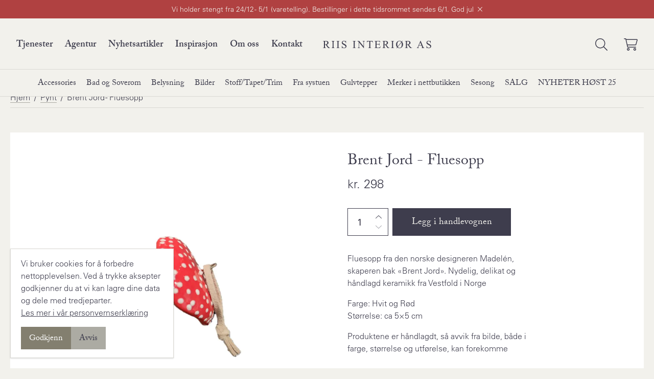

--- FILE ---
content_type: text/html; charset=utf-8
request_url: https://www.riisinterior.no/produkt/brent-jord-fluesopp
body_size: 13672
content:
<!DOCTYPE html><html lang="no"><head><meta charSet="utf-8"/><meta name="viewport" content="width=device-width"/><link rel="apple-touch-icon" sizes="180x180" href="/favicon/apple-touch-icon.png"/><link rel="icon" type="image/png" sizes="32x32" href="/favicon/favicon-32x32.png"/><link rel="icon" type="image/png" sizes="16x16" href="/favicon/favicon-16x16.png"/><link rel="manifest" href="/favicon/site.webmanifest"/><link rel="mask-icon" href="/favicon/safari-pinned-tab.svg" color="#000000"/><link rel="shortcut icon" href="/favicon/favicon.ico"/><meta name="msapplication-TileColor" content="#000000"/><meta name="msapplication-config" content="/favicon/browserconfig.xml"/><meta name="theme-color" content="#000"/><link rel="alternate" type="application/rss+xml" href="/feed.xml"/><meta name="description" content="I over 20 år har vi skapt kreative løsninger for interiør og håndverk. Bestill interiørkonsultasjon og søm i dag, eller besøk vår butikk for inspirasjon."/><meta property="og:image" content="/fallback_social_bilde.jpeg"/><title>Brent Jord - Fluesopp – Riis Interiør</title><meta name="next-head-count" content="15"/><link rel="preconnect" href="https://use.typekit.net" crossorigin /><link rel="preload" href="/_next/static/css/421899c89c2769c0.css" as="style"/><link rel="stylesheet" href="/_next/static/css/421899c89c2769c0.css" data-n-g=""/><link rel="preload" href="/_next/static/css/7225de54d158f9fe.css" as="style"/><link rel="stylesheet" href="/_next/static/css/7225de54d158f9fe.css" data-n-p=""/><noscript data-n-css=""></noscript><script defer="" nomodule="" src="/_next/static/chunks/polyfills-c67a75d1b6f99dc8.js"></script><script src="/_next/static/chunks/webpack-5752944655d749a0.js" defer=""></script><script src="/_next/static/chunks/framework-b759e809ec16812b.js" defer=""></script><script src="/_next/static/chunks/main-cce6ae5cc1a42d70.js" defer=""></script><script src="/_next/static/chunks/pages/_app-8398248496360d9b.js" defer=""></script><script src="/_next/static/chunks/c943faba-5289423b120f56fd.js" defer=""></script><script src="/_next/static/chunks/cb1608f2-78e2a8057929d78f.js" defer=""></script><script src="/_next/static/chunks/a9a7754c-d92ff7c3878d7928.js" defer=""></script><script src="/_next/static/chunks/43-034f388875f410ed.js" defer=""></script><script src="/_next/static/chunks/499-3b555e1d0166b84c.js" defer=""></script><script src="/_next/static/chunks/pages/produkt/%5Bslug%5D-fee525f2f59ed302.js" defer=""></script><script src="/_next/static/Ubbb5Fh9w9ckmdlk0N5lf/_buildManifest.js" defer=""></script><script src="/_next/static/Ubbb5Fh9w9ckmdlk0N5lf/_ssgManifest.js" defer=""></script><style data-href="https://use.typekit.net/kqr2wim.css">@import url("https://p.typekit.net/p.css?s=1&k=kqr2wim&ht=tk&f=8482.8483.8486&a=21570329&app=typekit&e=css");@font-face{font-family:"adobe-caslon-pro";src:url("https://use.typekit.net/af/3cbd9b/000000000000000000012d68/27/l?primer=271fbb8c59eeb1a6db5b711a117fc946c74748a79d04fe4010cbb8a9130ba295&fvd=n4&v=3") format("woff2"),url("https://use.typekit.net/af/3cbd9b/000000000000000000012d68/27/d?primer=271fbb8c59eeb1a6db5b711a117fc946c74748a79d04fe4010cbb8a9130ba295&fvd=n4&v=3") format("woff"),url("https://use.typekit.net/af/3cbd9b/000000000000000000012d68/27/a?primer=271fbb8c59eeb1a6db5b711a117fc946c74748a79d04fe4010cbb8a9130ba295&fvd=n4&v=3") format("opentype");font-display:auto;font-style:normal;font-weight:400;font-stretch:normal}@font-face{font-family:"adobe-caslon-pro";src:url("https://use.typekit.net/af/200aad/000000000000000000012d67/27/l?primer=271fbb8c59eeb1a6db5b711a117fc946c74748a79d04fe4010cbb8a9130ba295&fvd=i4&v=3") format("woff2"),url("https://use.typekit.net/af/200aad/000000000000000000012d67/27/d?primer=271fbb8c59eeb1a6db5b711a117fc946c74748a79d04fe4010cbb8a9130ba295&fvd=i4&v=3") format("woff"),url("https://use.typekit.net/af/200aad/000000000000000000012d67/27/a?primer=271fbb8c59eeb1a6db5b711a117fc946c74748a79d04fe4010cbb8a9130ba295&fvd=i4&v=3") format("opentype");font-display:auto;font-style:italic;font-weight:400;font-stretch:normal}@font-face{font-family:"adobe-caslon-pro";src:url("https://use.typekit.net/af/68efc1/000000000000000000012d69/27/l?primer=271fbb8c59eeb1a6db5b711a117fc946c74748a79d04fe4010cbb8a9130ba295&fvd=n6&v=3") format("woff2"),url("https://use.typekit.net/af/68efc1/000000000000000000012d69/27/d?primer=271fbb8c59eeb1a6db5b711a117fc946c74748a79d04fe4010cbb8a9130ba295&fvd=n6&v=3") format("woff"),url("https://use.typekit.net/af/68efc1/000000000000000000012d69/27/a?primer=271fbb8c59eeb1a6db5b711a117fc946c74748a79d04fe4010cbb8a9130ba295&fvd=n6&v=3") format("opentype");font-display:auto;font-style:normal;font-weight:600;font-stretch:normal}.tk-adobe-caslon-pro{font-family:"adobe-caslon-pro",serif}</style></head><body><div id="__next"><div class="min-h-screen bg-beige text-dark font-sans"><div class="bg-red-dark text-beige fixed top-0 w-full"><div class="mx-auto px-3 lg:px-5 xl:max-w-container"><div class="flex justify-center text-sm"><div class="py-2 text-center mr-2">Vi holder stengt fra 24/12 - 5/1 (varetelling). Bestillinger i dette tidsrommet sendes 6/1. God jul</div><button><svg aria-hidden="true" focusable="false" data-prefix="fal" data-icon="xmark" class="svg-inline--fa fa-xmark " role="img" xmlns="http://www.w3.org/2000/svg" viewBox="0 0 320 512"><path fill="currentColor" d="M315.3 411.3c-6.253 6.253-16.37 6.253-22.63 0L160 278.6l-132.7 132.7c-6.253 6.253-16.37 6.253-22.63 0c-6.253-6.253-6.253-16.37 0-22.63L137.4 256L4.69 123.3c-6.253-6.253-6.253-16.37 0-22.63c6.253-6.253 16.37-6.253 22.63 0L160 233.4l132.7-132.7c6.253-6.253 16.37-6.253 22.63 0c6.253 6.253 6.253 16.37 0 22.63L182.6 256l132.7 132.7C321.6 394.9 321.6 405.1 315.3 411.3z"></path></svg></button></div></div></div><header style="top:36px" class="fixed z-20 w-full top-0 transform transition-transform ease-out duration-500 "><div class="flex items-center bg-beige border-b xl:px-8 xl:border-cream border-cream"><button class="flex xl:hidden flex-col items-center justify-center font-sans uppercase text-xxs sm:text-xs border-r px-2 pb-3 sm:px-4 sm:pt-2 sm:pb-5 border-cream" aria-label="Vis meny"><div class="hamburger-react" role="button" style="cursor:pointer;height:48px;position:relative;transition:0.4s cubic-bezier(0, 0, 0, 1);user-select:none;width:48px;outline:none" tabindex="0"><div style="background:currentColor;height:2px;left:14px;position:absolute;width:20px;top:17px;transition:0.4s cubic-bezier(0, 0, 0, 1);transform:none"></div><div style="background:currentColor;height:2px;left:14px;position:absolute;width:20px;top:23px;transition:0.2s cubic-bezier(0, 0, 0, 1);transform:none"></div><div style="background:currentColor;height:2px;left:14px;position:absolute;width:20px;top:29px;transition:0.4s cubic-bezier(0, 0, 0, 1);transform:none"></div></div><p class="-mt-3">Meny</p></button><nav class="hidden xl:block font-serif font-bold xl:text-lg flex-1 pt-1 whitespace-nowrap"><ul class="flex"><li class="relative has-dropdown "><a href="#" class="hover:text-red transition-colors block py-8">Tjenester</a><ul class="dropdown-menu absolute bg-beige border border-cream border-t-0 -left-5 leading-snug pb-4 w-56"><li class="relative has-dropdown px-5"><a class="hover:text-red transition-colors flex w-full justify-between py-1.5" href="/interiorkonsultasjon">Interiørkonsultasjon</a></li><li class="relative has-dropdown px-5"><a class="hover:text-red transition-colors flex w-full justify-between py-1.5" href="/produkter-styling">Produkter &amp; styling</a></li><li class="relative has-dropdown px-5"><a class="hover:text-red transition-colors flex w-full justify-between py-1.5" href="/som-produksjon">Søm og Montering</a></li></ul></li><li class="relative has-dropdown ml-4 xl:ml-6"><a class="hover:text-red transition-colors block py-8" href="/agentur">Agentur</a></li><li class="relative has-dropdown ml-4 xl:ml-6"><a class="hover:text-red transition-colors block py-8" href="/blogg">Nyhetsartikler</a></li><li class="relative has-dropdown ml-4 xl:ml-6"><a class="hover:text-red transition-colors block py-8" href="/inspirasjon">Inspirasjon</a></li><li class="relative has-dropdown ml-4 xl:ml-6"><a class="hover:text-red transition-colors block py-8" href="/om-oss">Om oss</a></li><li class="relative has-dropdown ml-4 xl:ml-6"><a class="hover:text-red transition-colors block py-8" href="/kontakt">Kontakt</a></li></ul></nav><div class="flex-none flex-shrink"><a class="block ml-5 mr-8 sm:ml-7 lg:mx-10" title="Til forsiden" href="/"><img alt="logo" src="https://riis-bucket.s3.amazonaws.com/uploads/2021/02/Riis-interior-As.svg"/></a></div><div class="text-lg md:text-2xl flex flex-1 justify-end pr-5 sm:pr-8 xl:pr-0"><div class="mr-5 md:mr-8"><div class="flex items-center"><button><span class="sr-only">Søk</span><svg aria-hidden="true" focusable="false" data-prefix="fal" data-icon="magnifying-glass" class="svg-inline--fa fa-magnifying-glass " role="img" xmlns="http://www.w3.org/2000/svg" viewBox="0 0 512 512"><path fill="currentColor" d="M507.3 484.7l-141.5-141.5C397 306.8 415.1 259.7 415.1 208c0-114.9-93.13-208-208-208S-.0002 93.13-.0002 208S93.12 416 207.1 416c51.68 0 98.85-18.96 135.2-50.15l141.5 141.5C487.8 510.4 491.9 512 496 512s8.188-1.562 11.31-4.688C513.6 501.1 513.6 490.9 507.3 484.7zM208 384C110.1 384 32 305 32 208S110.1 32 208 32S384 110.1 384 208S305 384 208 384z"></path></svg></button></div></div><div><div class="relative"><button class="focus:outline-none"><span class="sr-only">Handlekurv</span><div></div><svg aria-hidden="true" focusable="false" data-prefix="fal" data-icon="cart-shopping" class="svg-inline--fa fa-cart-shopping " role="img" xmlns="http://www.w3.org/2000/svg" viewBox="0 0 576 512"><path fill="currentColor" d="M80 0C87.47 0 93.95 5.17 95.6 12.45L100 32H541.8C562.1 32 578.3 52.25 572.6 72.66L518.6 264.7C514.7 278.5 502.1 288 487.8 288H158.2L172.8 352H496C504.8 352 512 359.2 512 368C512 376.8 504.8 384 496 384H160C152.5 384 146.1 378.8 144.4 371.5L67.23 32H16C7.164 32 0 24.84 0 16C0 7.164 7.164 0 16 0H80zM107.3 64L150.1 256H487.8L541.8 64H107.3zM128 456C128 425.1 153.1 400 184 400C214.9 400 240 425.1 240 456C240 486.9 214.9 512 184 512C153.1 512 128 486.9 128 456zM184 480C197.3 480 208 469.3 208 456C208 442.7 197.3 432 184 432C170.7 432 160 442.7 160 456C160 469.3 170.7 480 184 480zM512 456C512 486.9 486.9 512 456 512C425.1 512 400 486.9 400 456C400 425.1 425.1 400 456 400C486.9 400 512 425.1 512 456zM456 432C442.7 432 432 442.7 432 456C432 469.3 442.7 480 456 480C469.3 480 480 469.3 480 456C480 442.7 469.3 432 456 432z"></path></svg></button></div></div></div></div><nav class="hidden xl:flex bg-beige justify-center border-b border-cream font-serif"><ul class="flex"><li class="has-dropdown relative "><a class="block pt-4 pb-3 hover:text-red transition-colors" href="/nettbutikk/accessories">Accessories</a><ul class="dropdown-menu absolute bg-beige border border-cream border-t-0 -left-5 leading-snug pt-3 pb-2 w-40"><li class="relative has-dropdown px-5"><a class="hover:text-red transition-colors flex w-full justify-between py-1.5" href="/nettbutikk/accessories/boker">Bøker</a></li><li class="relative has-dropdown px-5"><a class="hover:text-red transition-colors flex w-full justify-between py-1.5" href="/nettbutikk/accessories/gavekort">Gavekort</a></li><li class="relative has-dropdown px-5"><a class="hover:text-red transition-colors flex w-full justify-between py-1.5" href="/nettbutikk/accessories/glass">Glass</a></li><li class="relative has-dropdown px-5"><a class="hover:text-red transition-colors flex w-full justify-between py-1.5" href="/nettbutikk/accessories/lykter-accessories">Lykter</a></li><li class="relative has-dropdown px-5"><a class="hover:text-red transition-colors flex w-full justify-between py-1.5" href="/nettbutikk/accessories/paraplyer">Paraplyer</a></li><li class="relative has-dropdown px-5"><a class="hover:text-red transition-colors flex w-full justify-between py-1.5" href="/nettbutikk/accessories/til-spiseplassen">Til spiseplassen</a></li><li class="relative has-dropdown px-5"><a class="hover:text-red transition-colors flex w-full justify-between py-1.5" href="/nettbutikk/accessories/puter-accessories">Puter<svg aria-hidden="true" focusable="false" data-prefix="fas" data-icon="chevron-right" class="svg-inline--fa fa-chevron-right " role="img" xmlns="http://www.w3.org/2000/svg" viewBox="0 0 320 512"><path fill="currentColor" d="M285.476 272.971L91.132 467.314c-9.373 9.373-24.569 9.373-33.941 0l-22.667-22.667c-9.357-9.357-9.375-24.522-.04-33.901L188.505 256 34.484 101.255c-9.335-9.379-9.317-24.544.04-33.901l22.667-22.667c9.373-9.373 24.569-9.373 33.941 0L285.475 239.03c9.373 9.372 9.373 24.568.001 33.941z"></path></svg></a><ul class="dropdown-menu absolute bg-beige border border-cream px-5 leading-snug pt-3 pb-2 w-40 left-full -top-3"><li class="relative"><a class="hover:text-red transition-colors block py-1.5" href="/nettbutikk/accessories/puter-accessories?merke=christian-lacroix">Christian Lacroix</a></li><li class="relative"><a class="hover:text-red transition-colors block py-1.5" href="/nettbutikk/accessories/puter-accessories?merke=designers-guild">Designers Guild</a></li><li class="relative"><a class="hover:text-red transition-colors block py-1.5" href="/nettbutikk/accessories/puter-accessories?merke=john-derian">John Derian</a></li><li class="relative"><a class="hover:text-red transition-colors block py-1.5" href="/nettbutikk/accessories/puter-accessories?merke=riis-interiorverksted">Riis Interiørverksted</a></li><li class="relative"><a class="hover:text-red transition-colors block py-1.5" href="/nettbutikk/accessories/puter-accessories?merke=william-yeoward">William Yeoward</a></li></ul></li><li class="relative has-dropdown px-5"><a class="hover:text-red transition-colors flex w-full justify-between py-1.5" href="/nettbutikk/accessories/pledd-accessories">Pledd<svg aria-hidden="true" focusable="false" data-prefix="fas" data-icon="chevron-right" class="svg-inline--fa fa-chevron-right " role="img" xmlns="http://www.w3.org/2000/svg" viewBox="0 0 320 512"><path fill="currentColor" d="M285.476 272.971L91.132 467.314c-9.373 9.373-24.569 9.373-33.941 0l-22.667-22.667c-9.357-9.357-9.375-24.522-.04-33.901L188.505 256 34.484 101.255c-9.335-9.379-9.317-24.544.04-33.901l22.667-22.667c9.373-9.373 24.569-9.373 33.941 0L285.475 239.03c9.373 9.372 9.373 24.568.001 33.941z"></path></svg></a><ul class="dropdown-menu absolute bg-beige border border-cream px-5 leading-snug pt-3 pb-2 w-40 left-full -top-3"><li class="relative"><a class="hover:text-red transition-colors block py-1.5" href="/nettbutikk/accessories/pledd-accessories?merke=christian-lacroix">Christian Lacroix</a></li><li class="relative"><a class="hover:text-red transition-colors block py-1.5" href="/nettbutikk/accessories/pledd-accessories?merke=designers-guild">Designers Guild</a></li><li class="relative"><a class="hover:text-red transition-colors block py-1.5" href="/nettbutikk/accessories/pledd-accessories?merke=john-derian">John Derian</a></li></ul></li><li class="relative has-dropdown px-5"><a class="hover:text-red transition-colors flex w-full justify-between py-1.5" href="/nettbutikk/accessories/pynt">Pynt</a></li><li class="relative has-dropdown px-5"><a class="hover:text-red transition-colors flex w-full justify-between py-1.5" href="/nettbutikk/accessories/rammer">Rammer</a></li></ul></li><li class="has-dropdown relative ml-5"><a class="block pt-4 pb-3 hover:text-red transition-colors" href="/nettbutikk/bad-og-soverom">Bad og Soverom</a><ul class="dropdown-menu absolute bg-beige border border-cream border-t-0 -left-5 leading-snug pt-3 pb-2 w-40"><li class="relative has-dropdown px-5"><a class="hover:text-red transition-colors flex w-full justify-between py-1.5" href="/nettbutikk/bad-og-soverom/home-fragrance">Home Fragrance</a></li><li class="relative has-dropdown px-5"><a class="hover:text-red transition-colors flex w-full justify-between py-1.5" href="/nettbutikk/bad-og-soverom/handklaer">Håndklær</a></li><li class="relative has-dropdown px-5"><a class="hover:text-red transition-colors flex w-full justify-between py-1.5" href="/nettbutikk/bad-og-soverom/toalettmapper">Toalettmapper</a></li><li class="relative has-dropdown px-5"><a class="hover:text-red transition-colors flex w-full justify-between py-1.5" href="/nettbutikk/bad-og-soverom/sengesett">Sengesett</a></li><li class="relative has-dropdown px-5"><a class="hover:text-red transition-colors flex w-full justify-between py-1.5" href="/nettbutikk/bad-og-soverom/dynetrekk">Dynetrekk</a></li><li class="relative has-dropdown px-5"><a class="hover:text-red transition-colors flex w-full justify-between py-1.5" href="/nettbutikk/bad-og-soverom/putevar">Putetrekk</a></li><li class="relative has-dropdown px-5"><a class="hover:text-red transition-colors flex w-full justify-between py-1.5" href="/nettbutikk/bad-og-soverom/sengetepper">Sengetepper</a></li></ul></li><li class="has-dropdown relative ml-5"><a class="block pt-4 pb-3 hover:text-red transition-colors" href="/nettbutikk/belysning">Belysning</a><ul class="dropdown-menu absolute bg-beige border border-cream border-t-0 -left-5 leading-snug pt-3 pb-2 w-40"><li class="relative has-dropdown px-5"><a class="hover:text-red transition-colors flex w-full justify-between py-1.5" href="/nettbutikk/belysning/bordlamper">Bordlamper</a></li><li class="relative has-dropdown px-5"><a class="hover:text-red transition-colors flex w-full justify-between py-1.5" href="/nettbutikk/belysning/stalamper">Stålamper</a></li><li class="relative has-dropdown px-5"><a class="hover:text-red transition-colors flex w-full justify-between py-1.5" href="/nettbutikk/belysning/taklamper">Taklamper</a></li><li class="relative has-dropdown px-5"><a class="hover:text-red transition-colors flex w-full justify-between py-1.5" href="/nettbutikk/belysning/vegglamper">Vegglamper</a></li><li class="relative has-dropdown px-5"><a class="hover:text-red transition-colors flex w-full justify-between py-1.5" href="/nettbutikk/belysning/lyspaerer">Lyspærer</a></li></ul></li><li class="has-dropdown relative ml-5"><a class="block pt-4 pb-3 hover:text-red transition-colors" href="/nettbutikk/bilder">Bilder</a><ul class="dropdown-menu absolute bg-beige border border-cream border-t-0 -left-5 leading-snug pt-3 pb-2 w-40"><li class="relative has-dropdown px-5"><a class="hover:text-red transition-colors flex w-full justify-between py-1.5" href="/nettbutikk/bilder/kids">Kids</a></li><li class="relative has-dropdown px-5"><a class="hover:text-red transition-colors flex w-full justify-between py-1.5" href="/nettbutikk/bilder/lifestyle">Lifestyle</a></li><li class="relative has-dropdown px-5"><a class="hover:text-red transition-colors flex w-full justify-between py-1.5" href="/nettbutikk/bilder/host-vinter">Høst/Vinter</a></li><li class="relative has-dropdown px-5"><a class="hover:text-red transition-colors flex w-full justify-between py-1.5" href="/nettbutikk/bilder/var-sommer">Vår/Sommer</a></li></ul></li><li class="has-dropdown relative ml-5"><a class="block pt-4 pb-3 hover:text-red transition-colors" href="/nettbutikk/stoff-tapet-trim">Stoff/Tapet/Trim</a></li><li class="has-dropdown relative ml-5"><a class="block pt-4 pb-3 hover:text-red transition-colors" href="/nettbutikk/fra-systuen">Fra systuen</a><ul class="dropdown-menu absolute bg-beige border border-cream border-t-0 -left-5 leading-snug pt-3 pb-2 w-40"><li class="relative has-dropdown px-5"><a class="hover:text-red transition-colors flex w-full justify-between py-1.5" href="/nettbutikk/fra-systuen/annen-som">Annen søm</a></li><li class="relative has-dropdown px-5"><a class="hover:text-red transition-colors flex w-full justify-between py-1.5" href="/nettbutikk/fra-systuen/gardiner-fra-systuen">Gardiner</a></li><li class="relative has-dropdown px-5"><a class="hover:text-red transition-colors flex w-full justify-between py-1.5" href="/nettbutikk/fra-systuen/riis-collection-fra-systuen">Riis Collection<svg aria-hidden="true" focusable="false" data-prefix="fas" data-icon="chevron-right" class="svg-inline--fa fa-chevron-right " role="img" xmlns="http://www.w3.org/2000/svg" viewBox="0 0 320 512"><path fill="currentColor" d="M285.476 272.971L91.132 467.314c-9.373 9.373-24.569 9.373-33.941 0l-22.667-22.667c-9.357-9.357-9.375-24.522-.04-33.901L188.505 256 34.484 101.255c-9.335-9.379-9.317-24.544.04-33.901l22.667-22.667c9.373-9.373 24.569-9.373 33.941 0L285.475 239.03c9.373 9.372 9.373 24.568.001 33.941z"></path></svg></a><ul class="dropdown-menu absolute bg-beige border border-cream px-5 leading-snug pt-3 pb-2 w-40 left-full -top-3"><li class="relative"><a class="hover:text-red transition-colors block py-1.5" href="/nettbutikk/fra-systuen/riis-collection-fra-systuen/diverse">Diverse</a></li><li class="relative"><a class="hover:text-red transition-colors block py-1.5" href="/nettbutikk/fra-systuen/riis-collection-fra-systuen/knagger">Knagger</a></li><li class="relative"><a class="hover:text-red transition-colors block py-1.5" href="/nettbutikk/fra-systuen/riis-collection-fra-systuen/tavler">Tavler</a></li></ul></li></ul></li><li class="has-dropdown relative ml-5"><a class="block pt-4 pb-3 hover:text-red transition-colors" href="/nettbutikk/gulvtepper">Gulvtepper</a><ul class="dropdown-menu absolute bg-beige border border-cream border-t-0 -left-5 leading-snug pt-3 pb-2 w-40"><li class="relative has-dropdown px-5"><a class="hover:text-red transition-colors flex w-full justify-between py-1.5" href="/nettbutikk/gulvtepper/kilim-tepper">Kilim tepper</a></li></ul></li><li class="has-dropdown relative ml-5"><a class="block pt-4 pb-3 hover:text-red transition-colors" href="/nettbutikk/merker-i-nettbutikken">Merker i nettbutikken</a><ul class="dropdown-menu absolute bg-beige border border-cream border-t-0 -left-5 leading-snug pt-3 pb-2 w-40"><li class="relative has-dropdown px-5"><a class="hover:text-red transition-colors flex w-full justify-between py-1.5" href="/nettbutikk/merker-i-nettbutikken/ablo-blommaert-merker">Ablo-Blommaert</a></li><li class="relative has-dropdown px-5"><a class="hover:text-red transition-colors flex w-full justify-between py-1.5" href="/nettbutikk/merker-i-nettbutikken/christian-lacroix-merker">Christian Lacroix<svg aria-hidden="true" focusable="false" data-prefix="fas" data-icon="chevron-right" class="svg-inline--fa fa-chevron-right " role="img" xmlns="http://www.w3.org/2000/svg" viewBox="0 0 320 512"><path fill="currentColor" d="M285.476 272.971L91.132 467.314c-9.373 9.373-24.569 9.373-33.941 0l-22.667-22.667c-9.357-9.357-9.375-24.522-.04-33.901L188.505 256 34.484 101.255c-9.335-9.379-9.317-24.544.04-33.901l22.667-22.667c9.373-9.373 24.569-9.373 33.941 0L285.475 239.03c9.373 9.372 9.373 24.568.001 33.941z"></path></svg></a><ul class="dropdown-menu absolute bg-beige border border-cream px-5 leading-snug pt-3 pb-2 w-40 left-full -top-3"><li class="relative"><a class="hover:text-red transition-colors block py-1.5" href="/nettbutikk/merker-i-nettbutikken/christian-lacroix-merker/accessories-cl">Accessories</a></li><li class="relative"><a class="hover:text-red transition-colors block py-1.5" href="/nettbutikk/merker-i-nettbutikken/christian-lacroix-merker/gulvtepper-cl">Gulvtepper</a></li></ul></li><li class="relative has-dropdown px-5"><a class="hover:text-red transition-colors flex w-full justify-between py-1.5" href="/nettbutikk/merker-i-nettbutikken/designers-guild-merker">Designers Guild<svg aria-hidden="true" focusable="false" data-prefix="fas" data-icon="chevron-right" class="svg-inline--fa fa-chevron-right " role="img" xmlns="http://www.w3.org/2000/svg" viewBox="0 0 320 512"><path fill="currentColor" d="M285.476 272.971L91.132 467.314c-9.373 9.373-24.569 9.373-33.941 0l-22.667-22.667c-9.357-9.357-9.375-24.522-.04-33.901L188.505 256 34.484 101.255c-9.335-9.379-9.317-24.544.04-33.901l22.667-22.667c9.373-9.373 24.569-9.373 33.941 0L285.475 239.03c9.373 9.372 9.373 24.568.001 33.941z"></path></svg></a><ul class="dropdown-menu absolute bg-beige border border-cream px-5 leading-snug pt-3 pb-2 w-40 left-full -top-3"><li class="relative"><a class="hover:text-red transition-colors block py-1.5" href="/nettbutikk/merker-i-nettbutikken/designers-guild-merker/puter-merker">Accessories</a></li><li class="relative"><a class="hover:text-red transition-colors block py-1.5" href="/nettbutikk/merker-i-nettbutikken/designers-guild-merker/bad-dg">Bad</a></li><li class="relative"><a class="hover:text-red transition-colors block py-1.5" href="/nettbutikk/merker-i-nettbutikken/designers-guild-merker/gulvtepper-dg">Gulvtepper</a></li></ul></li><li class="relative has-dropdown px-5"><a class="hover:text-red transition-colors flex w-full justify-between py-1.5" href="/nettbutikk/merker-i-nettbutikken/john-derian-merker">John Derian</a></li><li class="relative has-dropdown px-5"><a class="hover:text-red transition-colors flex w-full justify-between py-1.5" href="/nettbutikk/merker-i-nettbutikken/kristensen-merker">Kristensen</a></li><li class="relative has-dropdown px-5"><a class="hover:text-red transition-colors flex w-full justify-between py-1.5" href="/nettbutikk/merker-i-nettbutikken/visual-comfort-merker">Visual Comfort</a></li><li class="relative has-dropdown px-5"><a class="hover:text-red transition-colors flex w-full justify-between py-1.5" href="/nettbutikk/merker-i-nettbutikken/william-yeoward-merker">William Yeoward<svg aria-hidden="true" focusable="false" data-prefix="fas" data-icon="chevron-right" class="svg-inline--fa fa-chevron-right " role="img" xmlns="http://www.w3.org/2000/svg" viewBox="0 0 320 512"><path fill="currentColor" d="M285.476 272.971L91.132 467.314c-9.373 9.373-24.569 9.373-33.941 0l-22.667-22.667c-9.357-9.357-9.375-24.522-.04-33.901L188.505 256 34.484 101.255c-9.335-9.379-9.317-24.544.04-33.901l22.667-22.667c9.373-9.373 24.569-9.373 33.941 0L285.475 239.03c9.373 9.372 9.373 24.568.001 33.941z"></path></svg></a><ul class="dropdown-menu absolute bg-beige border border-cream px-5 leading-snug pt-3 pb-2 w-40 left-full -top-3"><li class="relative"><a class="hover:text-red transition-colors block py-1.5" href="/nettbutikk/merker-i-nettbutikken/william-yeoward-merker/accessories-wy">Accessories</a></li><li class="relative"><a class="hover:text-red transition-colors block py-1.5" href="/nettbutikk/merker-i-nettbutikken/william-yeoward-merker/glass-william-yeoward-merker">Glass - WY</a></li></ul></li><li class="relative has-dropdown px-5"><a class="hover:text-red transition-colors flex w-full justify-between py-1.5" href="/nettbutikk/merker-i-nettbutikken/ovrige">Øvrige<svg aria-hidden="true" focusable="false" data-prefix="fas" data-icon="chevron-right" class="svg-inline--fa fa-chevron-right " role="img" xmlns="http://www.w3.org/2000/svg" viewBox="0 0 320 512"><path fill="currentColor" d="M285.476 272.971L91.132 467.314c-9.373 9.373-24.569 9.373-33.941 0l-22.667-22.667c-9.357-9.357-9.375-24.522-.04-33.901L188.505 256 34.484 101.255c-9.335-9.379-9.317-24.544.04-33.901l22.667-22.667c9.373-9.373 24.569-9.373 33.941 0L285.475 239.03c9.373 9.372 9.373 24.568.001 33.941z"></path></svg></a><ul class="dropdown-menu absolute bg-beige border border-cream px-5 leading-snug pt-3 pb-2 w-40 left-full -top-3"><li class="relative"><a class="hover:text-red transition-colors block py-1.5" href="/nettbutikk/merker-i-nettbutikken/ovrige/bombyxx-merker">Bombyxx</a></li><li class="relative"><a class="hover:text-red transition-colors block py-1.5" href="/nettbutikk/merker-i-nettbutikken/ovrige/chehoma-merker">Chehoma</a></li><li class="relative"><a class="hover:text-red transition-colors block py-1.5" href="/nettbutikk/merker-i-nettbutikken/ovrige/fancy-merker">Fancy</a></li><li class="relative"><a class="hover:text-red transition-colors block py-1.5" href="/nettbutikk/merker-i-nettbutikken/ovrige/q-merker">Q</a></li></ul></li></ul></li><li class="has-dropdown relative ml-5"><a class="block pt-4 pb-3 hover:text-red transition-colors" href="/nettbutikk/sesong">Sesong</a><ul class="dropdown-menu absolute bg-beige border border-cream border-t-0 -left-5 leading-snug pt-3 pb-2 w-40"><li class="relative has-dropdown px-5"><a class="hover:text-red transition-colors flex w-full justify-between py-1.5" href="/nettbutikk/sesong/lykter-sesong">Lykter</a></li><li class="relative has-dropdown px-5"><a class="hover:text-red transition-colors flex w-full justify-between py-1.5" href="/nettbutikk/sesong/mat-sesong">Mat</a></li><li class="relative has-dropdown px-5"><a class="hover:text-red transition-colors flex w-full justify-between py-1.5" href="/nettbutikk/sesong/pynt-sesong">Pynt</a></li></ul></li><li class="has-dropdown relative ml-5"><a class="block pt-4 pb-3 hover:text-red transition-colors" href="/nettbutikk/salg">SALG</a><ul class="dropdown-menu absolute bg-beige border border-cream border-t-0 -left-5 leading-snug pt-3 pb-2 w-40"><li class="relative has-dropdown px-5"><a class="hover:text-red transition-colors flex w-full justify-between py-1.5" href="/nettbutikk/salg/accessories-salg">Accessories</a></li><li class="relative has-dropdown px-5"><a class="hover:text-red transition-colors flex w-full justify-between py-1.5" href="/nettbutikk/salg/lamper-salg">Lamper</a></li><li class="relative has-dropdown px-5"><a class="hover:text-red transition-colors flex w-full justify-between py-1.5" href="/nettbutikk/salg/mobler-salg">Møbler</a></li><li class="relative has-dropdown px-5"><a class="hover:text-red transition-colors flex w-full justify-between py-1.5" href="/nettbutikk/salg/pledd-salg">Pledd</a></li><li class="relative has-dropdown px-5"><a class="hover:text-red transition-colors flex w-full justify-between py-1.5" href="/nettbutikk/salg/puter-salg">Puter</a></li><li class="relative has-dropdown px-5"><a class="hover:text-red transition-colors flex w-full justify-between py-1.5" href="/nettbutikk/salg/sengetoy">Sengetøy</a></li></ul></li><li class="has-dropdown relative ml-5"><a class="block pt-4 pb-3 hover:text-red transition-colors" href="/nettbutikk/nyheter-host-25">NYHETER HØST 25</a><ul class="dropdown-menu absolute bg-beige border border-cream border-t-0 -left-5 leading-snug pt-3 pb-2 w-40"><li class="relative has-dropdown px-5"><a class="hover:text-red transition-colors flex w-full justify-between py-1.5" href="/nettbutikk/nyheter-host-25/accessories-host-25">Accessories høst 25</a></li></ul></li></ul></nav><div class="absolute max-h-screen overflow-y-auto z-20 w-full bg-cream xl:hidden font-serif text-lg pb-44 hidden" style="-webkit-overflow-scrolling:touch"><nav class="px-8 py-7 sm:px-10 sm:py-9"><ul class="flex flex-col"><li class="flex flex-wrap items-center justify-between "><a class="block flex-grow hover:text-red transition-colors pt-4 pb-3 leading-snug" href="/nettbutikk/accessories">Accessories</a><div class="w-4/12 text-right"><svg aria-hidden="true" focusable="false" data-prefix="fal" data-icon="chevron-down" class="svg-inline--fa fa-chevron-down " role="img" xmlns="http://www.w3.org/2000/svg" viewBox="0 0 448 512"><path fill="currentColor" d="M4.251 181.1C7.392 177.7 11.69 175.1 16 175.1c3.891 0 7.781 1.406 10.86 4.25l197.1 181.1l197.1-181.1c6.5-6 16.64-5.625 22.61 .9062c6 6.5 5.594 16.59-.8906 22.59l-208 192c-6.156 5.688-15.56 5.688-21.72 0l-208-192C-1.343 197.7-1.749 187.6 4.251 181.1z"></path></svg></div><ul class="w-full pl-5 text-base hidden"><li class="flex flex-wrap items-center justify-between relative border-t border-beige"><a class="block flex-grow hover:text-red transition-colors block pt-3 pb-2 leading-snug" href="/nettbutikk/accessories/boker">Bøker</a></li><li class="flex flex-wrap items-center justify-between relative border-t border-beige"><a class="block flex-grow hover:text-red transition-colors block pt-3 pb-2 leading-snug" href="/nettbutikk/accessories/gavekort">Gavekort</a></li><li class="flex flex-wrap items-center justify-between relative border-t border-beige"><a class="block flex-grow hover:text-red transition-colors block pt-3 pb-2 leading-snug" href="/nettbutikk/accessories/glass">Glass</a></li><li class="flex flex-wrap items-center justify-between relative border-t border-beige"><a class="block flex-grow hover:text-red transition-colors block pt-3 pb-2 leading-snug" href="/nettbutikk/accessories/lykter-accessories">Lykter</a></li><li class="flex flex-wrap items-center justify-between relative border-t border-beige"><a class="block flex-grow hover:text-red transition-colors block pt-3 pb-2 leading-snug" href="/nettbutikk/accessories/paraplyer">Paraplyer</a></li><li class="flex flex-wrap items-center justify-between relative border-t border-beige"><a class="block flex-grow hover:text-red transition-colors block pt-3 pb-2 leading-snug" href="/nettbutikk/accessories/til-spiseplassen">Til spiseplassen</a></li><li class="flex flex-wrap items-center justify-between relative border-t border-beige"><a class="block flex-grow hover:text-red transition-colors block pt-3 pb-2 leading-snug" href="/nettbutikk/accessories/puter-accessories">Puter</a><div class="w-4/12 text-right"><svg aria-hidden="true" focusable="false" data-prefix="fal" data-icon="chevron-down" class="svg-inline--fa fa-chevron-down " role="img" xmlns="http://www.w3.org/2000/svg" viewBox="0 0 448 512"><path fill="currentColor" d="M4.251 181.1C7.392 177.7 11.69 175.1 16 175.1c3.891 0 7.781 1.406 10.86 4.25l197.1 181.1l197.1-181.1c6.5-6 16.64-5.625 22.61 .9062c6 6.5 5.594 16.59-.8906 22.59l-208 192c-6.156 5.688-15.56 5.688-21.72 0l-208-192C-1.343 197.7-1.749 187.6 4.251 181.1z"></path></svg></div><ul class="w-full pl-5 text-base hidden"><li class="relative border-t border-beige"><a class="hover:text-red transition-colors block pt-3 pb-2 leading-snug" href="/nettbutikk/accessories/puter-accessories?merke=christian-lacroix">Christian Lacroix</a></li><li class="relative border-t border-beige"><a class="hover:text-red transition-colors block pt-3 pb-2 leading-snug" href="/nettbutikk/accessories/puter-accessories?merke=designers-guild">Designers Guild</a></li><li class="relative border-t border-beige"><a class="hover:text-red transition-colors block pt-3 pb-2 leading-snug" href="/nettbutikk/accessories/puter-accessories?merke=john-derian">John Derian</a></li><li class="relative border-t border-beige"><a class="hover:text-red transition-colors block pt-3 pb-2 leading-snug" href="/nettbutikk/accessories/puter-accessories?merke=riis-interiorverksted">Riis Interiørverksted</a></li><li class="relative border-t border-beige"><a class="hover:text-red transition-colors block pt-3 pb-2 leading-snug" href="/nettbutikk/accessories/puter-accessories?merke=william-yeoward">William Yeoward</a></li></ul></li><li class="flex flex-wrap items-center justify-between relative border-t border-beige"><a class="block flex-grow hover:text-red transition-colors block pt-3 pb-2 leading-snug" href="/nettbutikk/accessories/pledd-accessories">Pledd</a><div class="w-4/12 text-right"><svg aria-hidden="true" focusable="false" data-prefix="fal" data-icon="chevron-down" class="svg-inline--fa fa-chevron-down " role="img" xmlns="http://www.w3.org/2000/svg" viewBox="0 0 448 512"><path fill="currentColor" d="M4.251 181.1C7.392 177.7 11.69 175.1 16 175.1c3.891 0 7.781 1.406 10.86 4.25l197.1 181.1l197.1-181.1c6.5-6 16.64-5.625 22.61 .9062c6 6.5 5.594 16.59-.8906 22.59l-208 192c-6.156 5.688-15.56 5.688-21.72 0l-208-192C-1.343 197.7-1.749 187.6 4.251 181.1z"></path></svg></div><ul class="w-full pl-5 text-base hidden"><li class="relative border-t border-beige"><a class="hover:text-red transition-colors block pt-3 pb-2 leading-snug" href="/nettbutikk/accessories/pledd-accessories?merke=christian-lacroix">Christian Lacroix</a></li><li class="relative border-t border-beige"><a class="hover:text-red transition-colors block pt-3 pb-2 leading-snug" href="/nettbutikk/accessories/pledd-accessories?merke=designers-guild">Designers Guild</a></li><li class="relative border-t border-beige"><a class="hover:text-red transition-colors block pt-3 pb-2 leading-snug" href="/nettbutikk/accessories/pledd-accessories?merke=john-derian">John Derian</a></li></ul></li><li class="flex flex-wrap items-center justify-between relative border-t border-beige"><a class="block flex-grow hover:text-red transition-colors block pt-3 pb-2 leading-snug" href="/nettbutikk/accessories/pynt">Pynt</a></li><li class="flex flex-wrap items-center justify-between relative border-t border-beige"><a class="block flex-grow hover:text-red transition-colors block pt-3 pb-2 leading-snug" href="/nettbutikk/accessories/rammer">Rammer</a></li></ul></li><li class="flex flex-wrap items-center justify-between border-t border-beige"><a class="block flex-grow hover:text-red transition-colors pt-4 pb-3 leading-snug" href="/nettbutikk/bad-og-soverom">Bad og Soverom</a><div class="w-4/12 text-right"><svg aria-hidden="true" focusable="false" data-prefix="fal" data-icon="chevron-down" class="svg-inline--fa fa-chevron-down " role="img" xmlns="http://www.w3.org/2000/svg" viewBox="0 0 448 512"><path fill="currentColor" d="M4.251 181.1C7.392 177.7 11.69 175.1 16 175.1c3.891 0 7.781 1.406 10.86 4.25l197.1 181.1l197.1-181.1c6.5-6 16.64-5.625 22.61 .9062c6 6.5 5.594 16.59-.8906 22.59l-208 192c-6.156 5.688-15.56 5.688-21.72 0l-208-192C-1.343 197.7-1.749 187.6 4.251 181.1z"></path></svg></div><ul class="w-full pl-5 text-base hidden"><li class="flex flex-wrap items-center justify-between relative border-t border-beige"><a class="block flex-grow hover:text-red transition-colors block pt-3 pb-2 leading-snug" href="/nettbutikk/bad-og-soverom/home-fragrance">Home Fragrance</a></li><li class="flex flex-wrap items-center justify-between relative border-t border-beige"><a class="block flex-grow hover:text-red transition-colors block pt-3 pb-2 leading-snug" href="/nettbutikk/bad-og-soverom/handklaer">Håndklær</a></li><li class="flex flex-wrap items-center justify-between relative border-t border-beige"><a class="block flex-grow hover:text-red transition-colors block pt-3 pb-2 leading-snug" href="/nettbutikk/bad-og-soverom/toalettmapper">Toalettmapper</a></li><li class="flex flex-wrap items-center justify-between relative border-t border-beige"><a class="block flex-grow hover:text-red transition-colors block pt-3 pb-2 leading-snug" href="/nettbutikk/bad-og-soverom/sengesett">Sengesett</a></li><li class="flex flex-wrap items-center justify-between relative border-t border-beige"><a class="block flex-grow hover:text-red transition-colors block pt-3 pb-2 leading-snug" href="/nettbutikk/bad-og-soverom/dynetrekk">Dynetrekk</a></li><li class="flex flex-wrap items-center justify-between relative border-t border-beige"><a class="block flex-grow hover:text-red transition-colors block pt-3 pb-2 leading-snug" href="/nettbutikk/bad-og-soverom/putevar">Putetrekk</a></li><li class="flex flex-wrap items-center justify-between relative border-t border-beige"><a class="block flex-grow hover:text-red transition-colors block pt-3 pb-2 leading-snug" href="/nettbutikk/bad-og-soverom/sengetepper">Sengetepper</a></li></ul></li><li class="flex flex-wrap items-center justify-between border-t border-beige"><a class="block flex-grow hover:text-red transition-colors pt-4 pb-3 leading-snug" href="/nettbutikk/belysning">Belysning</a><div class="w-4/12 text-right"><svg aria-hidden="true" focusable="false" data-prefix="fal" data-icon="chevron-down" class="svg-inline--fa fa-chevron-down " role="img" xmlns="http://www.w3.org/2000/svg" viewBox="0 0 448 512"><path fill="currentColor" d="M4.251 181.1C7.392 177.7 11.69 175.1 16 175.1c3.891 0 7.781 1.406 10.86 4.25l197.1 181.1l197.1-181.1c6.5-6 16.64-5.625 22.61 .9062c6 6.5 5.594 16.59-.8906 22.59l-208 192c-6.156 5.688-15.56 5.688-21.72 0l-208-192C-1.343 197.7-1.749 187.6 4.251 181.1z"></path></svg></div><ul class="w-full pl-5 text-base hidden"><li class="flex flex-wrap items-center justify-between relative border-t border-beige"><a class="block flex-grow hover:text-red transition-colors block pt-3 pb-2 leading-snug" href="/nettbutikk/belysning/bordlamper">Bordlamper</a></li><li class="flex flex-wrap items-center justify-between relative border-t border-beige"><a class="block flex-grow hover:text-red transition-colors block pt-3 pb-2 leading-snug" href="/nettbutikk/belysning/stalamper">Stålamper</a></li><li class="flex flex-wrap items-center justify-between relative border-t border-beige"><a class="block flex-grow hover:text-red transition-colors block pt-3 pb-2 leading-snug" href="/nettbutikk/belysning/taklamper">Taklamper</a></li><li class="flex flex-wrap items-center justify-between relative border-t border-beige"><a class="block flex-grow hover:text-red transition-colors block pt-3 pb-2 leading-snug" href="/nettbutikk/belysning/vegglamper">Vegglamper</a></li><li class="flex flex-wrap items-center justify-between relative border-t border-beige"><a class="block flex-grow hover:text-red transition-colors block pt-3 pb-2 leading-snug" href="/nettbutikk/belysning/lyspaerer">Lyspærer</a></li></ul></li><li class="flex flex-wrap items-center justify-between border-t border-beige"><a class="block flex-grow hover:text-red transition-colors pt-4 pb-3 leading-snug" href="/nettbutikk/bilder">Bilder</a><div class="w-4/12 text-right"><svg aria-hidden="true" focusable="false" data-prefix="fal" data-icon="chevron-down" class="svg-inline--fa fa-chevron-down " role="img" xmlns="http://www.w3.org/2000/svg" viewBox="0 0 448 512"><path fill="currentColor" d="M4.251 181.1C7.392 177.7 11.69 175.1 16 175.1c3.891 0 7.781 1.406 10.86 4.25l197.1 181.1l197.1-181.1c6.5-6 16.64-5.625 22.61 .9062c6 6.5 5.594 16.59-.8906 22.59l-208 192c-6.156 5.688-15.56 5.688-21.72 0l-208-192C-1.343 197.7-1.749 187.6 4.251 181.1z"></path></svg></div><ul class="w-full pl-5 text-base hidden"><li class="flex flex-wrap items-center justify-between relative border-t border-beige"><a class="block flex-grow hover:text-red transition-colors block pt-3 pb-2 leading-snug" href="/nettbutikk/bilder/kids">Kids</a></li><li class="flex flex-wrap items-center justify-between relative border-t border-beige"><a class="block flex-grow hover:text-red transition-colors block pt-3 pb-2 leading-snug" href="/nettbutikk/bilder/lifestyle">Lifestyle</a></li><li class="flex flex-wrap items-center justify-between relative border-t border-beige"><a class="block flex-grow hover:text-red transition-colors block pt-3 pb-2 leading-snug" href="/nettbutikk/bilder/host-vinter">Høst/Vinter</a></li><li class="flex flex-wrap items-center justify-between relative border-t border-beige"><a class="block flex-grow hover:text-red transition-colors block pt-3 pb-2 leading-snug" href="/nettbutikk/bilder/var-sommer">Vår/Sommer</a></li></ul></li><li class="flex flex-wrap items-center justify-between border-t border-beige"><a class="block flex-grow hover:text-red transition-colors pt-4 pb-3 leading-snug" href="/nettbutikk/stoff-tapet-trim">Stoff/Tapet/Trim</a></li><li class="flex flex-wrap items-center justify-between border-t border-beige"><a class="block flex-grow hover:text-red transition-colors pt-4 pb-3 leading-snug" href="/nettbutikk/fra-systuen">Fra systuen</a><div class="w-4/12 text-right"><svg aria-hidden="true" focusable="false" data-prefix="fal" data-icon="chevron-down" class="svg-inline--fa fa-chevron-down " role="img" xmlns="http://www.w3.org/2000/svg" viewBox="0 0 448 512"><path fill="currentColor" d="M4.251 181.1C7.392 177.7 11.69 175.1 16 175.1c3.891 0 7.781 1.406 10.86 4.25l197.1 181.1l197.1-181.1c6.5-6 16.64-5.625 22.61 .9062c6 6.5 5.594 16.59-.8906 22.59l-208 192c-6.156 5.688-15.56 5.688-21.72 0l-208-192C-1.343 197.7-1.749 187.6 4.251 181.1z"></path></svg></div><ul class="w-full pl-5 text-base hidden"><li class="flex flex-wrap items-center justify-between relative border-t border-beige"><a class="block flex-grow hover:text-red transition-colors block pt-3 pb-2 leading-snug" href="/nettbutikk/fra-systuen/annen-som">Annen søm</a></li><li class="flex flex-wrap items-center justify-between relative border-t border-beige"><a class="block flex-grow hover:text-red transition-colors block pt-3 pb-2 leading-snug" href="/nettbutikk/fra-systuen/gardiner-fra-systuen">Gardiner</a></li><li class="flex flex-wrap items-center justify-between relative border-t border-beige"><a class="block flex-grow hover:text-red transition-colors block pt-3 pb-2 leading-snug" href="/nettbutikk/fra-systuen/riis-collection-fra-systuen">Riis Collection</a><div class="w-4/12 text-right"><svg aria-hidden="true" focusable="false" data-prefix="fal" data-icon="chevron-down" class="svg-inline--fa fa-chevron-down " role="img" xmlns="http://www.w3.org/2000/svg" viewBox="0 0 448 512"><path fill="currentColor" d="M4.251 181.1C7.392 177.7 11.69 175.1 16 175.1c3.891 0 7.781 1.406 10.86 4.25l197.1 181.1l197.1-181.1c6.5-6 16.64-5.625 22.61 .9062c6 6.5 5.594 16.59-.8906 22.59l-208 192c-6.156 5.688-15.56 5.688-21.72 0l-208-192C-1.343 197.7-1.749 187.6 4.251 181.1z"></path></svg></div><ul class="w-full pl-5 text-base hidden"><li class="relative border-t border-beige"><a class="hover:text-red transition-colors block pt-3 pb-2 leading-snug" href="/nettbutikk/fra-systuen/riis-collection-fra-systuen/diverse">Diverse</a></li><li class="relative border-t border-beige"><a class="hover:text-red transition-colors block pt-3 pb-2 leading-snug" href="/nettbutikk/fra-systuen/riis-collection-fra-systuen/knagger">Knagger</a></li><li class="relative border-t border-beige"><a class="hover:text-red transition-colors block pt-3 pb-2 leading-snug" href="/nettbutikk/fra-systuen/riis-collection-fra-systuen/tavler">Tavler</a></li></ul></li></ul></li><li class="flex flex-wrap items-center justify-between border-t border-beige"><a class="block flex-grow hover:text-red transition-colors pt-4 pb-3 leading-snug" href="/nettbutikk/gulvtepper">Gulvtepper</a><div class="w-4/12 text-right"><svg aria-hidden="true" focusable="false" data-prefix="fal" data-icon="chevron-down" class="svg-inline--fa fa-chevron-down " role="img" xmlns="http://www.w3.org/2000/svg" viewBox="0 0 448 512"><path fill="currentColor" d="M4.251 181.1C7.392 177.7 11.69 175.1 16 175.1c3.891 0 7.781 1.406 10.86 4.25l197.1 181.1l197.1-181.1c6.5-6 16.64-5.625 22.61 .9062c6 6.5 5.594 16.59-.8906 22.59l-208 192c-6.156 5.688-15.56 5.688-21.72 0l-208-192C-1.343 197.7-1.749 187.6 4.251 181.1z"></path></svg></div><ul class="w-full pl-5 text-base hidden"><li class="flex flex-wrap items-center justify-between relative border-t border-beige"><a class="block flex-grow hover:text-red transition-colors block pt-3 pb-2 leading-snug" href="/nettbutikk/gulvtepper/kilim-tepper">Kilim tepper</a></li></ul></li><li class="flex flex-wrap items-center justify-between border-t border-beige"><a class="block flex-grow hover:text-red transition-colors pt-4 pb-3 leading-snug" href="/nettbutikk/merker-i-nettbutikken">Merker i nettbutikken</a><div class="w-4/12 text-right"><svg aria-hidden="true" focusable="false" data-prefix="fal" data-icon="chevron-down" class="svg-inline--fa fa-chevron-down " role="img" xmlns="http://www.w3.org/2000/svg" viewBox="0 0 448 512"><path fill="currentColor" d="M4.251 181.1C7.392 177.7 11.69 175.1 16 175.1c3.891 0 7.781 1.406 10.86 4.25l197.1 181.1l197.1-181.1c6.5-6 16.64-5.625 22.61 .9062c6 6.5 5.594 16.59-.8906 22.59l-208 192c-6.156 5.688-15.56 5.688-21.72 0l-208-192C-1.343 197.7-1.749 187.6 4.251 181.1z"></path></svg></div><ul class="w-full pl-5 text-base hidden"><li class="flex flex-wrap items-center justify-between relative border-t border-beige"><a class="block flex-grow hover:text-red transition-colors block pt-3 pb-2 leading-snug" href="/nettbutikk/merker-i-nettbutikken/ablo-blommaert-merker">Ablo-Blommaert</a></li><li class="flex flex-wrap items-center justify-between relative border-t border-beige"><a class="block flex-grow hover:text-red transition-colors block pt-3 pb-2 leading-snug" href="/nettbutikk/merker-i-nettbutikken/christian-lacroix-merker">Christian Lacroix</a><div class="w-4/12 text-right"><svg aria-hidden="true" focusable="false" data-prefix="fal" data-icon="chevron-down" class="svg-inline--fa fa-chevron-down " role="img" xmlns="http://www.w3.org/2000/svg" viewBox="0 0 448 512"><path fill="currentColor" d="M4.251 181.1C7.392 177.7 11.69 175.1 16 175.1c3.891 0 7.781 1.406 10.86 4.25l197.1 181.1l197.1-181.1c6.5-6 16.64-5.625 22.61 .9062c6 6.5 5.594 16.59-.8906 22.59l-208 192c-6.156 5.688-15.56 5.688-21.72 0l-208-192C-1.343 197.7-1.749 187.6 4.251 181.1z"></path></svg></div><ul class="w-full pl-5 text-base hidden"><li class="relative border-t border-beige"><a class="hover:text-red transition-colors block pt-3 pb-2 leading-snug" href="/nettbutikk/merker-i-nettbutikken/christian-lacroix-merker/accessories-cl">Accessories</a></li><li class="relative border-t border-beige"><a class="hover:text-red transition-colors block pt-3 pb-2 leading-snug" href="/nettbutikk/merker-i-nettbutikken/christian-lacroix-merker/gulvtepper-cl">Gulvtepper</a></li></ul></li><li class="flex flex-wrap items-center justify-between relative border-t border-beige"><a class="block flex-grow hover:text-red transition-colors block pt-3 pb-2 leading-snug" href="/nettbutikk/merker-i-nettbutikken/designers-guild-merker">Designers Guild</a><div class="w-4/12 text-right"><svg aria-hidden="true" focusable="false" data-prefix="fal" data-icon="chevron-down" class="svg-inline--fa fa-chevron-down " role="img" xmlns="http://www.w3.org/2000/svg" viewBox="0 0 448 512"><path fill="currentColor" d="M4.251 181.1C7.392 177.7 11.69 175.1 16 175.1c3.891 0 7.781 1.406 10.86 4.25l197.1 181.1l197.1-181.1c6.5-6 16.64-5.625 22.61 .9062c6 6.5 5.594 16.59-.8906 22.59l-208 192c-6.156 5.688-15.56 5.688-21.72 0l-208-192C-1.343 197.7-1.749 187.6 4.251 181.1z"></path></svg></div><ul class="w-full pl-5 text-base hidden"><li class="relative border-t border-beige"><a class="hover:text-red transition-colors block pt-3 pb-2 leading-snug" href="/nettbutikk/merker-i-nettbutikken/designers-guild-merker/puter-merker">Accessories</a></li><li class="relative border-t border-beige"><a class="hover:text-red transition-colors block pt-3 pb-2 leading-snug" href="/nettbutikk/merker-i-nettbutikken/designers-guild-merker/bad-dg">Bad</a></li><li class="relative border-t border-beige"><a class="hover:text-red transition-colors block pt-3 pb-2 leading-snug" href="/nettbutikk/merker-i-nettbutikken/designers-guild-merker/gulvtepper-dg">Gulvtepper</a></li></ul></li><li class="flex flex-wrap items-center justify-between relative border-t border-beige"><a class="block flex-grow hover:text-red transition-colors block pt-3 pb-2 leading-snug" href="/nettbutikk/merker-i-nettbutikken/john-derian-merker">John Derian</a></li><li class="flex flex-wrap items-center justify-between relative border-t border-beige"><a class="block flex-grow hover:text-red transition-colors block pt-3 pb-2 leading-snug" href="/nettbutikk/merker-i-nettbutikken/kristensen-merker">Kristensen</a></li><li class="flex flex-wrap items-center justify-between relative border-t border-beige"><a class="block flex-grow hover:text-red transition-colors block pt-3 pb-2 leading-snug" href="/nettbutikk/merker-i-nettbutikken/visual-comfort-merker">Visual Comfort</a></li><li class="flex flex-wrap items-center justify-between relative border-t border-beige"><a class="block flex-grow hover:text-red transition-colors block pt-3 pb-2 leading-snug" href="/nettbutikk/merker-i-nettbutikken/william-yeoward-merker">William Yeoward</a><div class="w-4/12 text-right"><svg aria-hidden="true" focusable="false" data-prefix="fal" data-icon="chevron-down" class="svg-inline--fa fa-chevron-down " role="img" xmlns="http://www.w3.org/2000/svg" viewBox="0 0 448 512"><path fill="currentColor" d="M4.251 181.1C7.392 177.7 11.69 175.1 16 175.1c3.891 0 7.781 1.406 10.86 4.25l197.1 181.1l197.1-181.1c6.5-6 16.64-5.625 22.61 .9062c6 6.5 5.594 16.59-.8906 22.59l-208 192c-6.156 5.688-15.56 5.688-21.72 0l-208-192C-1.343 197.7-1.749 187.6 4.251 181.1z"></path></svg></div><ul class="w-full pl-5 text-base hidden"><li class="relative border-t border-beige"><a class="hover:text-red transition-colors block pt-3 pb-2 leading-snug" href="/nettbutikk/merker-i-nettbutikken/william-yeoward-merker/accessories-wy">Accessories</a></li><li class="relative border-t border-beige"><a class="hover:text-red transition-colors block pt-3 pb-2 leading-snug" href="/nettbutikk/merker-i-nettbutikken/william-yeoward-merker/glass-william-yeoward-merker">Glass - WY</a></li></ul></li><li class="flex flex-wrap items-center justify-between relative border-t border-beige"><a class="block flex-grow hover:text-red transition-colors block pt-3 pb-2 leading-snug" href="/nettbutikk/merker-i-nettbutikken/ovrige">Øvrige</a><div class="w-4/12 text-right"><svg aria-hidden="true" focusable="false" data-prefix="fal" data-icon="chevron-down" class="svg-inline--fa fa-chevron-down " role="img" xmlns="http://www.w3.org/2000/svg" viewBox="0 0 448 512"><path fill="currentColor" d="M4.251 181.1C7.392 177.7 11.69 175.1 16 175.1c3.891 0 7.781 1.406 10.86 4.25l197.1 181.1l197.1-181.1c6.5-6 16.64-5.625 22.61 .9062c6 6.5 5.594 16.59-.8906 22.59l-208 192c-6.156 5.688-15.56 5.688-21.72 0l-208-192C-1.343 197.7-1.749 187.6 4.251 181.1z"></path></svg></div><ul class="w-full pl-5 text-base hidden"><li class="relative border-t border-beige"><a class="hover:text-red transition-colors block pt-3 pb-2 leading-snug" href="/nettbutikk/merker-i-nettbutikken/ovrige/bombyxx-merker">Bombyxx</a></li><li class="relative border-t border-beige"><a class="hover:text-red transition-colors block pt-3 pb-2 leading-snug" href="/nettbutikk/merker-i-nettbutikken/ovrige/chehoma-merker">Chehoma</a></li><li class="relative border-t border-beige"><a class="hover:text-red transition-colors block pt-3 pb-2 leading-snug" href="/nettbutikk/merker-i-nettbutikken/ovrige/fancy-merker">Fancy</a></li><li class="relative border-t border-beige"><a class="hover:text-red transition-colors block pt-3 pb-2 leading-snug" href="/nettbutikk/merker-i-nettbutikken/ovrige/q-merker">Q</a></li></ul></li></ul></li><li class="flex flex-wrap items-center justify-between border-t border-beige"><a class="block flex-grow hover:text-red transition-colors pt-4 pb-3 leading-snug" href="/nettbutikk/sesong">Sesong</a><div class="w-4/12 text-right"><svg aria-hidden="true" focusable="false" data-prefix="fal" data-icon="chevron-down" class="svg-inline--fa fa-chevron-down " role="img" xmlns="http://www.w3.org/2000/svg" viewBox="0 0 448 512"><path fill="currentColor" d="M4.251 181.1C7.392 177.7 11.69 175.1 16 175.1c3.891 0 7.781 1.406 10.86 4.25l197.1 181.1l197.1-181.1c6.5-6 16.64-5.625 22.61 .9062c6 6.5 5.594 16.59-.8906 22.59l-208 192c-6.156 5.688-15.56 5.688-21.72 0l-208-192C-1.343 197.7-1.749 187.6 4.251 181.1z"></path></svg></div><ul class="w-full pl-5 text-base hidden"><li class="flex flex-wrap items-center justify-between relative border-t border-beige"><a class="block flex-grow hover:text-red transition-colors block pt-3 pb-2 leading-snug" href="/nettbutikk/sesong/lykter-sesong">Lykter</a></li><li class="flex flex-wrap items-center justify-between relative border-t border-beige"><a class="block flex-grow hover:text-red transition-colors block pt-3 pb-2 leading-snug" href="/nettbutikk/sesong/mat-sesong">Mat</a></li><li class="flex flex-wrap items-center justify-between relative border-t border-beige"><a class="block flex-grow hover:text-red transition-colors block pt-3 pb-2 leading-snug" href="/nettbutikk/sesong/pynt-sesong">Pynt</a></li></ul></li><li class="flex flex-wrap items-center justify-between border-t border-beige"><a class="block flex-grow hover:text-red transition-colors pt-4 pb-3 leading-snug" href="/nettbutikk/salg">SALG</a><div class="w-4/12 text-right"><svg aria-hidden="true" focusable="false" data-prefix="fal" data-icon="chevron-down" class="svg-inline--fa fa-chevron-down " role="img" xmlns="http://www.w3.org/2000/svg" viewBox="0 0 448 512"><path fill="currentColor" d="M4.251 181.1C7.392 177.7 11.69 175.1 16 175.1c3.891 0 7.781 1.406 10.86 4.25l197.1 181.1l197.1-181.1c6.5-6 16.64-5.625 22.61 .9062c6 6.5 5.594 16.59-.8906 22.59l-208 192c-6.156 5.688-15.56 5.688-21.72 0l-208-192C-1.343 197.7-1.749 187.6 4.251 181.1z"></path></svg></div><ul class="w-full pl-5 text-base hidden"><li class="flex flex-wrap items-center justify-between relative border-t border-beige"><a class="block flex-grow hover:text-red transition-colors block pt-3 pb-2 leading-snug" href="/nettbutikk/salg/accessories-salg">Accessories</a></li><li class="flex flex-wrap items-center justify-between relative border-t border-beige"><a class="block flex-grow hover:text-red transition-colors block pt-3 pb-2 leading-snug" href="/nettbutikk/salg/lamper-salg">Lamper</a></li><li class="flex flex-wrap items-center justify-between relative border-t border-beige"><a class="block flex-grow hover:text-red transition-colors block pt-3 pb-2 leading-snug" href="/nettbutikk/salg/mobler-salg">Møbler</a></li><li class="flex flex-wrap items-center justify-between relative border-t border-beige"><a class="block flex-grow hover:text-red transition-colors block pt-3 pb-2 leading-snug" href="/nettbutikk/salg/pledd-salg">Pledd</a></li><li class="flex flex-wrap items-center justify-between relative border-t border-beige"><a class="block flex-grow hover:text-red transition-colors block pt-3 pb-2 leading-snug" href="/nettbutikk/salg/puter-salg">Puter</a></li><li class="flex flex-wrap items-center justify-between relative border-t border-beige"><a class="block flex-grow hover:text-red transition-colors block pt-3 pb-2 leading-snug" href="/nettbutikk/salg/sengetoy">Sengetøy</a></li></ul></li><li class="flex flex-wrap items-center justify-between border-t border-beige"><a class="block flex-grow hover:text-red transition-colors pt-4 pb-3 leading-snug" href="/nettbutikk/nyheter-host-25">NYHETER HØST 25</a><div class="w-4/12 text-right"><svg aria-hidden="true" focusable="false" data-prefix="fal" data-icon="chevron-down" class="svg-inline--fa fa-chevron-down " role="img" xmlns="http://www.w3.org/2000/svg" viewBox="0 0 448 512"><path fill="currentColor" d="M4.251 181.1C7.392 177.7 11.69 175.1 16 175.1c3.891 0 7.781 1.406 10.86 4.25l197.1 181.1l197.1-181.1c6.5-6 16.64-5.625 22.61 .9062c6 6.5 5.594 16.59-.8906 22.59l-208 192c-6.156 5.688-15.56 5.688-21.72 0l-208-192C-1.343 197.7-1.749 187.6 4.251 181.1z"></path></svg></div><ul class="w-full pl-5 text-base hidden"><li class="flex flex-wrap items-center justify-between relative border-t border-beige"><a class="block flex-grow hover:text-red transition-colors block pt-3 pb-2 leading-snug" href="/nettbutikk/nyheter-host-25/accessories-host-25">Accessories høst 25</a></li></ul></li></ul></nav><hr class="border-beige"/><nav class="px-8 py-7 sm:px-10 sm:py-9"><ul class="flex flex-col"><li><a class="hover:text-red transition-colors block pt-2 pb-1" href="/interiorkonsultasjon">Interiørkonsultasjon</a></li><li><a class="hover:text-red transition-colors block pt-2 pb-1" href="/produkter-styling">Produkter &amp; styling</a></li><li><a class="hover:text-red transition-colors block pt-2 pb-1" href="/som-produksjon">Søm og Montering</a></li><li><a class="hover:text-red transition-colors block pt-2 pb-1" href="/agentur">Agentur</a></li><li><a class="hover:text-red transition-colors block pt-2 pb-1" href="/blogg">Nyhetsartikler</a></li><li><a class="hover:text-red transition-colors block pt-2 pb-1" href="/inspirasjon">Inspirasjon</a></li><li><a class="hover:text-red transition-colors block pt-2 pb-1" href="/om-oss">Om oss</a></li><li><a class="hover:text-red transition-colors block pt-2 pb-1" href="/kontakt">Kontakt</a></li></ul></nav></div></header><main style="padding-top:150px"><div class="mx-auto px-3 lg:px-5 xl:max-w-container"><div class="flex flex-row flex-wrap justify-between py-4 lg:pt-7 lg:pb-2 items-center border-b border-cream"><div class="flex-shrink whitespace-nowrap overflow-ellipsis overflow-hidden font-light text-xs sm:text-sm lg:text-base"><a class="understrike min-w-0" href="/">Hjem</a><span class="mx-1 sm:mx-2 min-w-0">/</span><a class="understrike min-w-0" href="/nettbutikk/pynt">Pynt</a><span class="mx-1 sm:mx-2 min-w-0">/</span><span class="min-w-0">Brent Jord - Fluesopp</span></div></div><div class="flex flex-wrap mt-8 md:mt-12"><div class="w-full md:w-1/2 flex flex-col relative"><div class="relative"><div class="overflow-hidden relative"><figure class="relative square-img" style="transform-origin:0px 0px 0px;transform:scale(1) translate(0px, 0px);cursor:zoom-in"><span style="box-sizing:border-box;display:block;overflow:hidden;width:initial;height:initial;background:none;opacity:1;border:0;margin:0;padding:0;position:absolute;top:0;left:0;bottom:0;right:0"><img alt="" src="[data-uri]" decoding="async" data-nimg="fill" style="position:absolute;top:0;left:0;bottom:0;right:0;box-sizing:border-box;padding:0;border:none;margin:auto;display:block;width:0;height:0;min-width:100%;max-width:100%;min-height:100%;max-height:100%"/><noscript><img alt="" sizes="100vw" srcSet="/_next/image?url=https%3A%2F%2Friis-bucket.s3.amazonaws.com%2Fuploads%2F2021%2F11%2F163593977796751170574.png&amp;w=640&amp;q=75 640w, /_next/image?url=https%3A%2F%2Friis-bucket.s3.amazonaws.com%2Fuploads%2F2021%2F11%2F163593977796751170574.png&amp;w=750&amp;q=75 750w, /_next/image?url=https%3A%2F%2Friis-bucket.s3.amazonaws.com%2Fuploads%2F2021%2F11%2F163593977796751170574.png&amp;w=828&amp;q=75 828w, /_next/image?url=https%3A%2F%2Friis-bucket.s3.amazonaws.com%2Fuploads%2F2021%2F11%2F163593977796751170574.png&amp;w=1080&amp;q=75 1080w, /_next/image?url=https%3A%2F%2Friis-bucket.s3.amazonaws.com%2Fuploads%2F2021%2F11%2F163593977796751170574.png&amp;w=1200&amp;q=75 1200w, /_next/image?url=https%3A%2F%2Friis-bucket.s3.amazonaws.com%2Fuploads%2F2021%2F11%2F163593977796751170574.png&amp;w=1920&amp;q=75 1920w, /_next/image?url=https%3A%2F%2Friis-bucket.s3.amazonaws.com%2Fuploads%2F2021%2F11%2F163593977796751170574.png&amp;w=2048&amp;q=75 2048w, /_next/image?url=https%3A%2F%2Friis-bucket.s3.amazonaws.com%2Fuploads%2F2021%2F11%2F163593977796751170574.png&amp;w=3840&amp;q=75 3840w" src="/_next/image?url=https%3A%2F%2Friis-bucket.s3.amazonaws.com%2Fuploads%2F2021%2F11%2F163593977796751170574.png&amp;w=3840&amp;q=75" decoding="async" data-nimg="fill" style="position:absolute;top:0;left:0;bottom:0;right:0;box-sizing:border-box;padding:0;border:none;margin:auto;display:block;width:0;height:0;min-width:100%;max-width:100%;min-height:100%;max-height:100%" loading="lazy"/></noscript></span></figure></div><div class="absolute top-0 right-0 flex h-8 sm:h-10 md:h-11 font-serif text-white text-xs sm:text-sm"></div></div><div class="flex flex-wrap -ml-1 -mr-1"><div class="p-1 w-1/4 sm:w-1/6"><figure class="border-2 border-dark  flex"><span style="box-sizing:border-box;display:inline-block;overflow:hidden;width:initial;height:initial;background:none;opacity:1;border:0;margin:0;padding:0;position:relative;max-width:100%"><span style="box-sizing:border-box;display:block;width:initial;height:initial;background:none;opacity:1;border:0;margin:0;padding:0;max-width:100%"><img style="display:block;max-width:100%;width:initial;height:initial;background:none;opacity:1;border:0;margin:0;padding:0" alt="" aria-hidden="true" src="data:image/svg+xml,%3csvg%20xmlns=%27http://www.w3.org/2000/svg%27%20version=%271.1%27%20width=%27150%27%20height=%27150%27/%3e"/></span><img alt="" src="[data-uri]" decoding="async" data-nimg="intrinsic" style="position:absolute;top:0;left:0;bottom:0;right:0;box-sizing:border-box;padding:0;border:none;margin:auto;display:block;width:0;height:0;min-width:100%;max-width:100%;min-height:100%;max-height:100%"/><noscript><img alt="" srcSet="/_next/image?url=https%3A%2F%2Friis-bucket.s3.amazonaws.com%2Fuploads%2F2021%2F11%2F163593977796751170574.png&amp;w=256&amp;q=75 1x, /_next/image?url=https%3A%2F%2Friis-bucket.s3.amazonaws.com%2Fuploads%2F2021%2F11%2F163593977796751170574.png&amp;w=384&amp;q=75 2x" src="/_next/image?url=https%3A%2F%2Friis-bucket.s3.amazonaws.com%2Fuploads%2F2021%2F11%2F163593977796751170574.png&amp;w=384&amp;q=75" decoding="async" data-nimg="intrinsic" style="position:absolute;top:0;left:0;bottom:0;right:0;box-sizing:border-box;padding:0;border:none;margin:auto;display:block;width:0;height:0;min-width:100%;max-width:100%;min-height:100%;max-height:100%" loading="lazy"/></noscript></span></figure></div><div class="p-1 w-1/4 sm:w-1/6"><figure class="border-2 border-white  flex"><span style="box-sizing:border-box;display:inline-block;overflow:hidden;width:initial;height:initial;background:none;opacity:1;border:0;margin:0;padding:0;position:relative;max-width:100%"><span style="box-sizing:border-box;display:block;width:initial;height:initial;background:none;opacity:1;border:0;margin:0;padding:0;max-width:100%"><img style="display:block;max-width:100%;width:initial;height:initial;background:none;opacity:1;border:0;margin:0;padding:0" alt="" aria-hidden="true" src="data:image/svg+xml,%3csvg%20xmlns=%27http://www.w3.org/2000/svg%27%20version=%271.1%27%20width=%27150%27%20height=%27150%27/%3e"/></span><img alt="" src="[data-uri]" decoding="async" data-nimg="intrinsic" style="position:absolute;top:0;left:0;bottom:0;right:0;box-sizing:border-box;padding:0;border:none;margin:auto;display:block;width:0;height:0;min-width:100%;max-width:100%;min-height:100%;max-height:100%"/><noscript><img alt="" srcSet="/_next/image?url=https%3A%2F%2Friis-bucket.s3.amazonaws.com%2Fuploads%2F2023%2F11%2F9534_0_5901.png&amp;w=256&amp;q=75 1x, /_next/image?url=https%3A%2F%2Friis-bucket.s3.amazonaws.com%2Fuploads%2F2023%2F11%2F9534_0_5901.png&amp;w=384&amp;q=75 2x" src="/_next/image?url=https%3A%2F%2Friis-bucket.s3.amazonaws.com%2Fuploads%2F2023%2F11%2F9534_0_5901.png&amp;w=384&amp;q=75" decoding="async" data-nimg="intrinsic" style="position:absolute;top:0;left:0;bottom:0;right:0;box-sizing:border-box;padding:0;border:none;margin:auto;display:block;width:0;height:0;min-width:100%;max-width:100%;min-height:100%;max-height:100%" loading="lazy"/></noscript></span></figure></div></div></div><div class="w-full md:w-1/2 bg-white p-5 sm:p-7 md:p-8 lg:p-10"><h1 class="font-serif text-2xl md:text-3xl">Brent Jord - Fluesopp</h1><div class="mt-2 mb-6 md:mb-8"><p class="text-xl md:text-2xl">kr. 298</p></div><div class="flex mt-4 max-w-xs"><div class="border border-dark flex w-20 mr-2 flex-shrink-0"><input class="min-w-0 lg:text-lg lg:py-3 lg:pl-4 text-center focus:outline-none border-0" type="number" min="0" aria-label="Antall" value="1"/><div class="flex flex-col justify-center m-1"><button class="focus:outline-none px-2 text-sm leading-snuggier"><span class="sr-only">Øk antall</span><svg aria-hidden="true" focusable="false" data-prefix="fal" data-icon="chevron-up" class="svg-inline--fa fa-chevron-up " role="img" xmlns="http://www.w3.org/2000/svg" viewBox="0 0 448 512"><path fill="currentColor" d="M443.8 330.8C440.6 334.3 436.3 336 432 336c-3.891 0-7.781-1.406-10.86-4.25L224 149.8l-197.1 181.1c-6.5 6-16.64 5.625-22.61-.9062c-6-6.5-5.594-16.59 .8906-22.59l208-192c6.156-5.688 15.56-5.688 21.72 0l208 192C449.3 314.3 449.8 324.3 443.8 330.8z"></path></svg></button><button disabled="" class="focus:outline-none px-2 text-sm leading-snuggier opacity-50"><span class="sr-only">Reduser antall</span><svg aria-hidden="true" focusable="false" data-prefix="fal" data-icon="chevron-down" class="svg-inline--fa fa-chevron-down " role="img" xmlns="http://www.w3.org/2000/svg" viewBox="0 0 448 512"><path fill="currentColor" d="M4.251 181.1C7.392 177.7 11.69 175.1 16 175.1c3.891 0 7.781 1.406 10.86 4.25l197.1 181.1l197.1-181.1c6.5-6 16.64-5.625 22.61 .9062c6 6.5 5.594 16.59-.8906 22.59l-208 192c-6.156 5.688-15.56 5.688-21.72 0l-208-192C-1.343 197.7-1.749 187.6 4.251 181.1z"></path></svg></button></div></div><button class="text-sm sm:text-base lg:text-lg flex-grow
      slide-btn bg-dark text-beige pt-3 pb-2 px-4 font-serif"><span class="relative" style="z-index:1">Legg i handlevognen</span></button></div><div class="wysiwyg max-w-sm mt-8 md:mt-8"><p>Fluesopp fra den norske designeren Madelén, skaperen bak «Brent Jord». Nydelig, delikat og håndlagd keramikk fra Vestfold i Norge</p>
<p>Farge: Hvit og Rød<br />
Størrelse: ca 5&#215;5 cm</p>
<p>Produktene er håndlagdt, så avvik fra bilde, både i farge, størrelse og utførelse, kan forekomme</p>
</div></div></div><section class="section"><h2 class="separator-title mb-8 md:mb-10">Flere produkter</h2><div class="grid min-h-full grid-cols-2 gap-x-3 md:gap-x-5 lg:grid-cols-4 gap-y-3 md:gap-y-5 sm:grid-cols-2"><article class="product-preview group h-full bg-white"><a class="block h-full" href="/produkt/tyrkia-jernlykt-large"><figure class="relative "><span style="box-sizing:border-box;display:inline-block;overflow:hidden;width:initial;height:initial;background:none;opacity:1;border:0;margin:0;padding:0;position:relative;max-width:100%"><span style="box-sizing:border-box;display:block;width:initial;height:initial;background:none;opacity:1;border:0;margin:0;padding:0;max-width:100%"><img style="display:block;max-width:100%;width:initial;height:initial;background:none;opacity:1;border:0;margin:0;padding:0" alt="" aria-hidden="true" src="data:image/svg+xml,%3csvg%20xmlns=%27http://www.w3.org/2000/svg%27%20version=%271.1%27%20width=%27400%27%20height=%27400%27/%3e"/></span><img src="[data-uri]" decoding="async" data-nimg="intrinsic" style="position:absolute;top:0;left:0;bottom:0;right:0;box-sizing:border-box;padding:0;border:none;margin:auto;display:block;width:0;height:0;min-width:100%;max-width:100%;min-height:100%;max-height:100%;background-size:cover;background-position:0% 0%;filter:blur(20px);background-image:url(&quot;[data-uri]&quot;)"/><noscript><img srcSet="/_next/image?url=https%3A%2F%2Friis-bucket.s3.amazonaws.com%2Fuploads%2F2021%2F09%2F1632998470494930106843.png&amp;w=640&amp;q=75 1x, /_next/image?url=https%3A%2F%2Friis-bucket.s3.amazonaws.com%2Fuploads%2F2021%2F09%2F1632998470494930106843.png&amp;w=828&amp;q=75 2x" src="/_next/image?url=https%3A%2F%2Friis-bucket.s3.amazonaws.com%2Fuploads%2F2021%2F09%2F1632998470494930106843.png&amp;w=828&amp;q=75" decoding="async" data-nimg="intrinsic" style="position:absolute;top:0;left:0;bottom:0;right:0;box-sizing:border-box;padding:0;border:none;margin:auto;display:block;width:0;height:0;min-width:100%;max-width:100%;min-height:100%;max-height:100%" loading="lazy"/></noscript></span><div class="absolute top-0 right-0 flex h-8 sm:h-10 md:h-11 font-serif text-white text-xs sm:text-sm"></div></figure><div class="p-3 pb-2 sm:p-6 sm:pb-5 md:p-7 md:pb-6"><h1 class="font-serif text-sm sm:text-lg md:text-2xl mb-1 md:mb-2 leading-snuggier group-hover:text-red transition-colors">Tyrkia - Jernlykt - Large</h1><p class="text-sm sm:text-base sm:text-lg md:text-xl">kr. 1 498</p></div></a></article><article class="product-preview group h-full bg-white"><a class="block h-full" href="/produkt/tyrkia-jernlykt-medium"><figure class="relative "><span style="box-sizing:border-box;display:inline-block;overflow:hidden;width:initial;height:initial;background:none;opacity:1;border:0;margin:0;padding:0;position:relative;max-width:100%"><span style="box-sizing:border-box;display:block;width:initial;height:initial;background:none;opacity:1;border:0;margin:0;padding:0;max-width:100%"><img style="display:block;max-width:100%;width:initial;height:initial;background:none;opacity:1;border:0;margin:0;padding:0" alt="" aria-hidden="true" src="data:image/svg+xml,%3csvg%20xmlns=%27http://www.w3.org/2000/svg%27%20version=%271.1%27%20width=%27400%27%20height=%27400%27/%3e"/></span><img src="[data-uri]" decoding="async" data-nimg="intrinsic" style="position:absolute;top:0;left:0;bottom:0;right:0;box-sizing:border-box;padding:0;border:none;margin:auto;display:block;width:0;height:0;min-width:100%;max-width:100%;min-height:100%;max-height:100%;background-size:cover;background-position:0% 0%;filter:blur(20px);background-image:url(&quot;[data-uri]&quot;)"/><noscript><img srcSet="/_next/image?url=https%3A%2F%2Friis-bucket.s3.amazonaws.com%2Fuploads%2F2021%2F09%2F1632998470494930106843.png&amp;w=640&amp;q=75 1x, /_next/image?url=https%3A%2F%2Friis-bucket.s3.amazonaws.com%2Fuploads%2F2021%2F09%2F1632998470494930106843.png&amp;w=828&amp;q=75 2x" src="/_next/image?url=https%3A%2F%2Friis-bucket.s3.amazonaws.com%2Fuploads%2F2021%2F09%2F1632998470494930106843.png&amp;w=828&amp;q=75" decoding="async" data-nimg="intrinsic" style="position:absolute;top:0;left:0;bottom:0;right:0;box-sizing:border-box;padding:0;border:none;margin:auto;display:block;width:0;height:0;min-width:100%;max-width:100%;min-height:100%;max-height:100%" loading="lazy"/></noscript></span><div class="absolute top-0 right-0 flex h-8 sm:h-10 md:h-11 font-serif text-white text-xs sm:text-sm"></div></figure><div class="p-3 pb-2 sm:p-6 sm:pb-5 md:p-7 md:pb-6"><h1 class="font-serif text-sm sm:text-lg md:text-2xl mb-1 md:mb-2 leading-snuggier group-hover:text-red transition-colors">Tyrkia - Jernlykt - Medium</h1><p class="text-sm sm:text-base sm:text-lg md:text-xl">kr. 1 298</p></div></a></article><article class="product-preview group h-full bg-white"><a class="block h-full" href="/produkt/tyrkia-jernlykt-small"><figure class="relative "><span style="box-sizing:border-box;display:inline-block;overflow:hidden;width:initial;height:initial;background:none;opacity:1;border:0;margin:0;padding:0;position:relative;max-width:100%"><span style="box-sizing:border-box;display:block;width:initial;height:initial;background:none;opacity:1;border:0;margin:0;padding:0;max-width:100%"><img style="display:block;max-width:100%;width:initial;height:initial;background:none;opacity:1;border:0;margin:0;padding:0" alt="" aria-hidden="true" src="data:image/svg+xml,%3csvg%20xmlns=%27http://www.w3.org/2000/svg%27%20version=%271.1%27%20width=%27400%27%20height=%27400%27/%3e"/></span><img src="[data-uri]" decoding="async" data-nimg="intrinsic" style="position:absolute;top:0;left:0;bottom:0;right:0;box-sizing:border-box;padding:0;border:none;margin:auto;display:block;width:0;height:0;min-width:100%;max-width:100%;min-height:100%;max-height:100%;background-size:cover;background-position:0% 0%;filter:blur(20px);background-image:url(&quot;[data-uri]&quot;)"/><noscript><img srcSet="/_next/image?url=https%3A%2F%2Friis-bucket.s3.amazonaws.com%2Fuploads%2F2021%2F09%2F1632998470494930106843.png&amp;w=640&amp;q=75 1x, /_next/image?url=https%3A%2F%2Friis-bucket.s3.amazonaws.com%2Fuploads%2F2021%2F09%2F1632998470494930106843.png&amp;w=828&amp;q=75 2x" src="/_next/image?url=https%3A%2F%2Friis-bucket.s3.amazonaws.com%2Fuploads%2F2021%2F09%2F1632998470494930106843.png&amp;w=828&amp;q=75" decoding="async" data-nimg="intrinsic" style="position:absolute;top:0;left:0;bottom:0;right:0;box-sizing:border-box;padding:0;border:none;margin:auto;display:block;width:0;height:0;min-width:100%;max-width:100%;min-height:100%;max-height:100%" loading="lazy"/></noscript></span><div class="absolute top-0 right-0 flex h-8 sm:h-10 md:h-11 font-serif text-white text-xs sm:text-sm"></div></figure><div class="p-3 pb-2 sm:p-6 sm:pb-5 md:p-7 md:pb-6"><h1 class="font-serif text-sm sm:text-lg md:text-2xl mb-1 md:mb-2 leading-snuggier group-hover:text-red transition-colors">Tyrkia - Jernlykt - Small</h1><p class="text-sm sm:text-base sm:text-lg md:text-xl">kr. 798</p></div></a></article><article class="product-preview group h-full bg-white"><a class="block h-full" href="/produkt/chehoma-rattan-basket-cylindrical-s"><figure class="relative "><span style="box-sizing:border-box;display:inline-block;overflow:hidden;width:initial;height:initial;background:none;opacity:1;border:0;margin:0;padding:0;position:relative;max-width:100%"><span style="box-sizing:border-box;display:block;width:initial;height:initial;background:none;opacity:1;border:0;margin:0;padding:0;max-width:100%"><img style="display:block;max-width:100%;width:initial;height:initial;background:none;opacity:1;border:0;margin:0;padding:0" alt="" aria-hidden="true" src="data:image/svg+xml,%3csvg%20xmlns=%27http://www.w3.org/2000/svg%27%20version=%271.1%27%20width=%27400%27%20height=%27400%27/%3e"/></span><img src="[data-uri]" decoding="async" data-nimg="intrinsic" style="position:absolute;top:0;left:0;bottom:0;right:0;box-sizing:border-box;padding:0;border:none;margin:auto;display:block;width:0;height:0;min-width:100%;max-width:100%;min-height:100%;max-height:100%;background-size:cover;background-position:0% 0%;filter:blur(20px);background-image:url(&quot;[data-uri]&quot;)"/><noscript><img srcSet="/_next/image?url=https%3A%2F%2Friis-bucket.s3.amazonaws.com%2Fuploads%2F2021%2F09%2F1631609176862743269730.png&amp;w=640&amp;q=75 1x, /_next/image?url=https%3A%2F%2Friis-bucket.s3.amazonaws.com%2Fuploads%2F2021%2F09%2F1631609176862743269730.png&amp;w=828&amp;q=75 2x" src="/_next/image?url=https%3A%2F%2Friis-bucket.s3.amazonaws.com%2Fuploads%2F2021%2F09%2F1631609176862743269730.png&amp;w=828&amp;q=75" decoding="async" data-nimg="intrinsic" style="position:absolute;top:0;left:0;bottom:0;right:0;box-sizing:border-box;padding:0;border:none;margin:auto;display:block;width:0;height:0;min-width:100%;max-width:100%;min-height:100%;max-height:100%" loading="lazy"/></noscript></span><div class="absolute top-0 right-0 flex h-8 sm:h-10 md:h-11 font-serif text-white text-xs sm:text-sm"></div></figure><div class="p-3 pb-2 sm:p-6 sm:pb-5 md:p-7 md:pb-6"><h1 class="font-serif text-sm sm:text-lg md:text-2xl mb-1 md:mb-2 leading-snuggier group-hover:text-red transition-colors">Chehoma - Rattan Basket - S</h1><p class="text-sm sm:text-base sm:text-lg md:text-xl">kr. 998</p></div></a></article></div></section></div></main></div><footer class="section mb-0 bg-cream"><div class="mx-auto xl:max-w-container"><div class="sm:flex mx-auto xl:w-10/12"><ul class="p-8 sm:p-10 md:p-16 lg:p-20 font-serif text-xl sm:w-1/2 lg:w-7/12 lg:columns-2"><li class=""><a class="hover:text-red transition-colors" href="/alle-produkter">Alle produkter</a></li><li class="mt-4"><a class="hover:text-red transition-colors" href="/interiorkonsultasjon">Interiørkonsultasjon</a></li><li class="mt-4"><a class="hover:text-red transition-colors" href="/produkter-styling">Produkter &amp; styling</a></li><li class="mt-4"><a class="hover:text-red transition-colors" href="/som-produksjon">Søm og Montering</a></li><li class="mt-4"><a class="hover:text-red transition-colors" href="/agentur">Agentur</a></li><li class="mt-4"><a class="hover:text-red transition-colors" href="/blogg">Nyhetsartikler</a></li><li class="mt-4"><a class="hover:text-red transition-colors" href="/om-oss">Om oss</a></li><li class="mt-4"><a class="hover:text-red transition-colors" href="/kontakt">Kontakt</a></li><li class="mt-4"><a class="hover:text-red transition-colors" href="/betingelser">Betingelser</a></li><li class="mt-4"><a class="hover:text-red transition-colors" href="/personvern">Personvern</a></li></ul><div class="border-beige border-t sm:border-t-0 sm:border-l"></div><div class="p-8 sm:p-10 md:p-16 lg:p-20 flex flex-col sm:w-1/2 lg:w-5/12"><div class="flex justify-between items-center"><a class="block w-44" title="Til forsiden" href="/"><img alt="Logo" src="https://riis-bucket.s3.amazonaws.com/uploads/2021/02/Riis-interior-As.svg"/></a></div><div class="wysiwyg mt-6"><p><strong>Åpningstider<br />
(NB! sjekk Google for endrede åpningstider rundt ferier og helligdager):<br />
</strong>Mandag &#8211; fredag: 09 &#8211; 16<br />
Lørdag: 10 &#8211; 15<br />
Søndag: Stengt</p>
<p>Heggelibakken 2, 0375 Oslo<br />
Tlf: <a href="tel:+4722136680">22 13 66 80</a><br />
Mail: <a href="mailto:riis@riisinterior.no">riis@riisinterior.no</a></p>
</div><div class="mt-6 text-sm font-medium"><button>Samtykkeinnstillinger</button></div><div class="flex justify-between items-center mt-auto pt-10"><div><a title="Facebook" href="https://www.facebook.com/riisinterior" target="_blank" class="bg-beige h-8 w-8 inline-flex items-center justify-center hover:bg-white transition-colors"> <svg aria-hidden="true" focusable="false" data-prefix="fab" data-icon="facebook-f" class="svg-inline--fa fa-facebook-f " role="img" xmlns="http://www.w3.org/2000/svg" viewBox="0 0 320 512"><path fill="currentColor" d="M279.1 288l14.22-92.66h-88.91v-60.13c0-25.35 12.42-50.06 52.24-50.06h40.42V6.26S260.4 0 225.4 0c-73.22 0-121.1 44.38-121.1 124.7v70.62H22.89V288h81.39v224h100.2V288z"></path></svg></a><a title="Instagram" href="https://www.instagram.com/riisinterior/" target="_blank" class="ml-3 bg-beige h-8 w-8 inline-flex items-center justify-center hover:bg-white transition-colors"><svg aria-hidden="true" focusable="false" data-prefix="fab" data-icon="instagram" class="svg-inline--fa fa-instagram " role="img" xmlns="http://www.w3.org/2000/svg" viewBox="0 0 448 512"><path fill="currentColor" d="M224.1 141c-63.6 0-114.9 51.3-114.9 114.9s51.3 114.9 114.9 114.9S339 319.5 339 255.9 287.7 141 224.1 141zm0 189.6c-41.1 0-74.7-33.5-74.7-74.7s33.5-74.7 74.7-74.7 74.7 33.5 74.7 74.7-33.6 74.7-74.7 74.7zm146.4-194.3c0 14.9-12 26.8-26.8 26.8-14.9 0-26.8-12-26.8-26.8s12-26.8 26.8-26.8 26.8 12 26.8 26.8zm76.1 27.2c-1.7-35.9-9.9-67.7-36.2-93.9-26.2-26.2-58-34.4-93.9-36.2-37-2.1-147.9-2.1-184.9 0-35.8 1.7-67.6 9.9-93.9 36.1s-34.4 58-36.2 93.9c-2.1 37-2.1 147.9 0 184.9 1.7 35.9 9.9 67.7 36.2 93.9s58 34.4 93.9 36.2c37 2.1 147.9 2.1 184.9 0 35.9-1.7 67.7-9.9 93.9-36.2 26.2-26.2 34.4-58 36.2-93.9 2.1-37 2.1-147.8 0-184.8zM398.8 388c-7.8 19.6-22.9 34.7-42.6 42.6-29.5 11.7-99.5 9-132.1 9s-102.7 2.6-132.1-9c-19.6-7.8-34.7-22.9-42.6-42.6-11.7-29.5-9-99.5-9-132.1s-2.6-102.7 9-132.1c7.8-19.6 22.9-34.7 42.6-42.6 29.5-11.7 99.5-9 132.1-9s102.7-2.6 132.1 9c19.6 7.8 34.7 22.9 42.6 42.6 11.7 29.5 9 99.5 9 132.1s2.7 102.7-9 132.1z"></path></svg></a></div><p class="opacity-40 font-medium">© <!-- -->2025<!-- --> Riis Interiør</p></div></div></div></div><div class="border-t border-beige py-6 px-8 sm:px-10"><div class="mx-auto xl:max-w-container flex"><a href="https://www.tryggehandel.no/butikker/riis-interior/"><img alt="Trygg e-handel" class="h-8 md:h-12" src="https://www.tryggehandel.no/wp-content/plugins/trygg-certification/public/images/logo.png"/></a><img src="https://riis-bucket.s3.amazonaws.com/uploads/2021/02/Klarna_WhiteV2.png" alt="" class="h-8 md:h-12 ml-6"/></div></div></footer><div class="fixed bottom-5 left-5 w-80 shadow bg-white border border-cream py-4"><div class="mx-auto px-3 lg:px-5 xl:max-w-container"><div class="flex flex-col gap-2"><p>Vi bruker cookies for å forbedre nettopplevelsen. Ved å trykke aksepter godkjenner du at vi kan lagre dine data og dele med tredjeparter.</p><p><a class="underline hover:no-underline" href="/personvern">Les mer i vår personvernserklæring</a></p><div class="flex gap-2 mt-4"><button class="px-4 py-2 pt-3 bg-gold font-serif text-white hover:bg-opacity-70">Godkjenn</button><button class="bg-cream-dark text-dark font-serif pt-3 px-4 py-2 hover:bg-opacity-70">Avvis</button></div></div></div></div></div><script id="__NEXT_DATA__" type="application/json">{"props":{"pageProps":{"preview":false,"settings":{"mainMenu":[{"target":null,"path":"#","title":null,"url":"#","id":"cG9zdDozMA==","parentId":null,"label":"Tjenester","childItems":{"nodes":[{"path":"/interiorkonsultasjon/","label":"Interiørkonsultasjon","id":"cG9zdDoyNTI=","parentId":"cG9zdDozMA==","childItems":{"nodes":[]}},{"path":"/produkter-styling/","label":"Produkter \u0026 styling","id":"cG9zdDoyNTA=","parentId":"cG9zdDozMA==","childItems":{"nodes":[]}},{"path":"/som-produksjon/","label":"Søm og Montering","id":"cG9zdDoyNTE=","parentId":"cG9zdDozMA==","childItems":{"nodes":[]}}]},"children":[]},{"target":null,"path":"/agentur/","title":null,"url":"https://bestilling.riisinterior.no/agentur/","id":"cG9zdDoyNDY=","parentId":null,"label":"Agentur","childItems":{"nodes":[]},"children":[]},{"target":null,"path":"/blogg/","title":null,"url":"https://bestilling.riisinterior.no/blogg/","id":"cG9zdDoyNDc=","parentId":null,"label":"Nyhetsartikler","childItems":{"nodes":[]},"children":[]},{"target":null,"path":"/inspirasjon/","title":null,"url":"https://bestilling.riisinterior.no/inspirasjon/","id":"cG9zdDozNzYzOQ==","parentId":null,"label":"Inspirasjon","childItems":{"nodes":[]},"children":[]},{"target":null,"path":"/om-oss/","title":null,"url":"https://bestilling.riisinterior.no/om-oss/","id":"cG9zdDoyNDk=","parentId":null,"label":"Om oss","childItems":{"nodes":[]},"children":[]},{"target":null,"path":"/kontakt/","title":null,"url":"https://bestilling.riisinterior.no/kontakt/","id":"cG9zdDoyNDg=","parentId":null,"label":"Kontakt","childItems":{"nodes":[]},"children":[]}],"shopMenu":[{"target":null,"path":"/product-category/accessories/","title":null,"url":"https://bestilling.riisinterior.no/product-category/accessories/","id":"cG9zdDozMDQyMA==","parentId":null,"label":"Accessories","childItems":{"nodes":[{"path":"/product-category/accessories/boker/","label":"Bøker","id":"cG9zdDozMjE4NA==","parentId":"cG9zdDozMDQyMA==","childItems":{"nodes":[]}},{"path":"/product-category/accessories/gavekort/","label":"Gavekort","id":"cG9zdDozNTM2MQ==","parentId":"cG9zdDozMDQyMA==","childItems":{"nodes":[]}},{"path":"/product-category/accessories/glass/","label":"Glass","id":"cG9zdDozMDQ4Mw==","parentId":"cG9zdDozMDQyMA==","childItems":{"nodes":[]}},{"path":"/product-category/accessories/lykter-accessories/","label":"Lykter","id":"cG9zdDozMDQyMg==","parentId":"cG9zdDozMDQyMA==","childItems":{"nodes":[]}},{"path":"/product-category/accessories/paraplyer/","label":"Paraplyer","id":"cG9zdDozMDQyMw==","parentId":"cG9zdDozMDQyMA==","childItems":{"nodes":[]}},{"path":"/product-category/accessories/til-spiseplassen/","label":"Til spiseplassen","id":"cG9zdDozMzc2OQ==","parentId":"cG9zdDozMDQyMA==","childItems":{"nodes":[]}},{"path":"/product-category/accessories/puter-accessories/","label":"Puter","id":"cG9zdDozMzU0Ng==","parentId":"cG9zdDozMDQyMA==","childItems":{"nodes":[{"path":"/nettbutikk/accessories/puter-accessories?merke=christian-lacroix","label":"Christian Lacroix","id":"cG9zdDozMDA2MQ==","parentId":"cG9zdDozMzU0Ng=="},{"path":"/nettbutikk/accessories/puter-accessories?merke=designers-guild","label":"Designers Guild","id":"cG9zdDozMDA2MA==","parentId":"cG9zdDozMzU0Ng=="},{"path":"/nettbutikk/accessories/puter-accessories?merke=john-derian","label":"John Derian","id":"cG9zdDozMzU0OA==","parentId":"cG9zdDozMzU0Ng=="},{"path":"/nettbutikk/accessories/puter-accessories?merke=riis-interiorverksted","label":"Riis Interiørverksted","id":"cG9zdDozMDIwNA==","parentId":"cG9zdDozMzU0Ng=="},{"path":"/nettbutikk/accessories/puter-accessories?merke=william-yeoward","label":"William Yeoward","id":"cG9zdDozMDA1OA==","parentId":"cG9zdDozMzU0Ng=="}]}},{"path":"/product-category/accessories/pledd-accessories/","label":"Pledd","id":"cG9zdDozNjg1MQ==","parentId":"cG9zdDozMDQyMA==","childItems":{"nodes":[{"path":"/nettbutikk/accessories/pledd-accessories?merke=christian-lacroix","label":"Christian Lacroix","id":"cG9zdDozMDE4OA==","parentId":"cG9zdDozNjg1MQ=="},{"path":"/nettbutikk/accessories/pledd-accessories?merke=designers-guild","label":"Designers Guild","id":"cG9zdDozMDE4OQ==","parentId":"cG9zdDozNjg1MQ=="},{"path":"/nettbutikk/accessories/pledd-accessories?merke=john-derian","label":"John Derian","id":"cG9zdDozMDE5MA==","parentId":"cG9zdDozNjg1MQ=="}]}},{"path":"/product-category/accessories/pynt/","label":"Pynt","id":"cG9zdDozMDQyNA==","parentId":"cG9zdDozMDQyMA==","childItems":{"nodes":[]}},{"path":"/product-category/accessories/rammer/","label":"Rammer","id":"cG9zdDozMDQyNQ==","parentId":"cG9zdDozMDQyMA==","childItems":{"nodes":[]}}]},"children":[]},{"target":null,"path":"/product-category/bad-og-soverom/","title":null,"url":"https://bestilling.riisinterior.no/product-category/bad-og-soverom/","id":"cG9zdDoyOTMxNg==","parentId":null,"label":"Bad og Soverom","childItems":{"nodes":[{"path":"/product-category/bad-og-soverom/home-fragrance/","label":"Home Fragrance","id":"cG9zdDoyOTMyMQ==","parentId":"cG9zdDoyOTMxNg==","childItems":{"nodes":[]}},{"path":"/product-category/bad-og-soverom/handklaer/","label":"Håndklær","id":"cG9zdDoyOTMyMA==","parentId":"cG9zdDoyOTMxNg==","childItems":{"nodes":[]}},{"path":"/product-category/bad-og-soverom/toalettmapper/","label":"Toalettmapper","id":"cG9zdDoyOTMyMg==","parentId":"cG9zdDoyOTMxNg==","childItems":{"nodes":[]}},{"path":"/product-category/bad-og-soverom/sengesett/","label":"Sengesett","id":"cG9zdDoyOTU1MA==","parentId":"cG9zdDoyOTMxNg==","childItems":{"nodes":[]}},{"path":"/product-category/bad-og-soverom/dynetrekk/","label":"Dynetrekk","id":"cG9zdDozNDg1Mg==","parentId":"cG9zdDoyOTMxNg==","childItems":{"nodes":[]}},{"path":"/product-category/bad-og-soverom/putevar/","label":"Putetrekk","id":"cG9zdDoyOTU0OQ==","parentId":"cG9zdDoyOTMxNg==","childItems":{"nodes":[]}},{"path":"/product-category/bad-og-soverom/sengetepper/","label":"Sengetepper","id":"cG9zdDozNzI5NA==","parentId":"cG9zdDoyOTMxNg==","childItems":{"nodes":[]}}]},"children":[]},{"target":null,"path":"/product-category/belysning/","title":null,"url":"https://bestilling.riisinterior.no/product-category/belysning/","id":"cG9zdDoyOTMyMw==","parentId":null,"label":"Belysning","childItems":{"nodes":[{"path":"/product-category/belysning/bordlamper/","label":"Bordlamper","id":"cG9zdDo0MzQ0MA==","parentId":"cG9zdDoyOTMyMw==","childItems":{"nodes":[]}},{"path":"/product-category/belysning/stalamper/","label":"Stålamper","id":"cG9zdDo0MzQzOA==","parentId":"cG9zdDoyOTMyMw==","childItems":{"nodes":[]}},{"path":"/product-category/belysning/taklamper/","label":"Taklamper","id":"cG9zdDo0MzQzOQ==","parentId":"cG9zdDoyOTMyMw==","childItems":{"nodes":[]}},{"path":"/product-category/belysning/vegglamper/","label":"Vegglamper","id":"cG9zdDo0MzQ0MQ==","parentId":"cG9zdDoyOTMyMw==","childItems":{"nodes":[]}},{"path":"/product-category/belysning/lyspaerer/","label":"Lyspærer","id":"cG9zdDozMTQ3Ng==","parentId":"cG9zdDoyOTMyMw==","childItems":{"nodes":[]}}]},"children":[]},{"target":null,"path":"/product-category/bilder/","title":null,"url":"https://bestilling.riisinterior.no/product-category/bilder/","id":"cG9zdDoyOTMzMQ==","parentId":null,"label":"Bilder","childItems":{"nodes":[{"path":"/product-category/bilder/kids/","label":"Kids","id":"cG9zdDozMzEwNg==","parentId":"cG9zdDoyOTMzMQ==","childItems":{"nodes":[]}},{"path":"/product-category/bilder/lifestyle/","label":"Lifestyle","id":"cG9zdDozMTQyMA==","parentId":"cG9zdDoyOTMzMQ==","childItems":{"nodes":[]}},{"path":"/product-category/bilder/host-vinter/","label":"Høst/Vinter","id":"cG9zdDoyOTMzMw==","parentId":"cG9zdDoyOTMzMQ==","childItems":{"nodes":[]}},{"path":"/product-category/bilder/var-sommer/","label":"Vår/Sommer","id":"cG9zdDoyOTMzNA==","parentId":"cG9zdDoyOTMzMQ==","childItems":{"nodes":[]}}]},"children":[]},{"target":null,"path":"/product-category/stoff-tapet-trim/","title":null,"url":"https://bestilling.riisinterior.no/product-category/stoff-tapet-trim/","id":"cG9zdDozNjg3Ng==","parentId":null,"label":"Stoff/Tapet/Trim","childItems":{"nodes":[]},"children":[]},{"target":null,"path":"/product-category/fra-systuen/","title":null,"url":"https://bestilling.riisinterior.no/product-category/fra-systuen/","id":"cG9zdDoyOTMzNQ==","parentId":null,"label":"Fra systuen","childItems":{"nodes":[{"path":"/product-category/fra-systuen/annen-som/","label":"Annen søm","id":"cG9zdDo0Mjc3NA==","parentId":"cG9zdDoyOTMzNQ==","childItems":{"nodes":[]}},{"path":"/product-category/fra-systuen/gardiner-fra-systuen/","label":"Gardiner","id":"cG9zdDo0Mjc3NQ==","parentId":"cG9zdDoyOTMzNQ==","childItems":{"nodes":[]}},{"path":"/product-category/fra-systuen/riis-collection-fra-systuen/","label":"Riis Collection","id":"cG9zdDo0Mjc3Mw==","parentId":"cG9zdDoyOTMzNQ==","childItems":{"nodes":[{"path":"/product-category/fra-systuen/riis-collection-fra-systuen/diverse/","label":"Diverse","id":"cG9zdDo0MjgzNA==","parentId":"cG9zdDo0Mjc3Mw=="},{"path":"/product-category/fra-systuen/riis-collection-fra-systuen/knagger/","label":"Knagger","id":"cG9zdDo0MjgzNQ==","parentId":"cG9zdDo0Mjc3Mw=="},{"path":"/product-category/fra-systuen/riis-collection-fra-systuen/tavler/","label":"Tavler","id":"cG9zdDo0MjgzNg==","parentId":"cG9zdDo0Mjc3Mw=="}]}}]},"children":[]},{"target":null,"path":"/product-category/gulvtepper/","title":null,"url":"https://bestilling.riisinterior.no/product-category/gulvtepper/","id":"cG9zdDoyOTM0Mg==","parentId":null,"label":"Gulvtepper","childItems":{"nodes":[{"path":"/product-category/gulvtepper/kilim-tepper/","label":"Kilim tepper","id":"cG9zdDozMjczNQ==","parentId":"cG9zdDoyOTM0Mg==","childItems":{"nodes":[]}}]},"children":[]},{"target":null,"path":"/product-category/merker-i-nettbutikken/","title":null,"url":"https://bestilling.riisinterior.no/product-category/merker-i-nettbutikken/","id":"cG9zdDozNzUwMw==","parentId":null,"label":"Merker i nettbutikken","childItems":{"nodes":[{"path":"/product-category/merker-i-nettbutikken/ablo-blommaert-merker/","label":"Ablo-Blommaert","id":"cG9zdDozNzQ4OA==","parentId":"cG9zdDozNzUwMw==","childItems":{"nodes":[]}},{"path":"/product-category/merker-i-nettbutikken/christian-lacroix-merker/","label":"Christian Lacroix","id":"cG9zdDozNzQ5MQ==","parentId":"cG9zdDozNzUwMw==","childItems":{"nodes":[{"path":"/product-category/merker-i-nettbutikken/christian-lacroix-merker/accessories-cl/","label":"Accessories","id":"cG9zdDozNzQ5Ng==","parentId":"cG9zdDozNzQ5MQ=="},{"path":"/product-category/merker-i-nettbutikken/christian-lacroix-merker/gulvtepper-cl/","label":"Gulvtepper","id":"cG9zdDozNzQ5Nw==","parentId":"cG9zdDozNzQ5MQ=="}]}},{"path":"/product-category/merker-i-nettbutikken/designers-guild-merker/","label":"Designers Guild","id":"cG9zdDozNzQ5Mg==","parentId":"cG9zdDozNzUwMw==","childItems":{"nodes":[{"path":"/product-category/merker-i-nettbutikken/designers-guild-merker/puter-merker/","label":"Accessories","id":"cG9zdDozNzQ5OA==","parentId":"cG9zdDozNzQ5Mg=="},{"path":"/product-category/merker-i-nettbutikken/designers-guild-merker/bad-dg/","label":"Bad","id":"cG9zdDozNzQ5OQ==","parentId":"cG9zdDozNzQ5Mg=="},{"path":"/product-category/merker-i-nettbutikken/designers-guild-merker/gulvtepper-dg/","label":"Gulvtepper","id":"cG9zdDozNzUwMA==","parentId":"cG9zdDozNzQ5Mg=="}]}},{"path":"/product-category/merker-i-nettbutikken/john-derian-merker/","label":"John Derian","id":"cG9zdDozNzQ5NA==","parentId":"cG9zdDozNzUwMw==","childItems":{"nodes":[]}},{"path":"/product-category/merker-i-nettbutikken/kristensen-merker/","label":"Kristensen","id":"cG9zdDozNzQ5NQ==","parentId":"cG9zdDozNzUwMw==","childItems":{"nodes":[]}},{"path":"/product-category/merker-i-nettbutikken/visual-comfort-merker/","label":"Visual Comfort","id":"cG9zdDozNzUwNg==","parentId":"cG9zdDozNzUwMw==","childItems":{"nodes":[]}},{"path":"/product-category/merker-i-nettbutikken/william-yeoward-merker/","label":"William Yeoward","id":"cG9zdDozNzUwNw==","parentId":"cG9zdDozNzUwMw==","childItems":{"nodes":[{"path":"/product-category/merker-i-nettbutikken/william-yeoward-merker/accessories-wy/","label":"Accessories","id":"cG9zdDozNzUwMQ==","parentId":"cG9zdDozNzUwNw=="},{"path":"/product-category/merker-i-nettbutikken/william-yeoward-merker/glass-william-yeoward-merker/","label":"Glass - WY","id":"cG9zdDozNzUxMA==","parentId":"cG9zdDozNzUwNw=="}]}},{"path":"/product-category/merker-i-nettbutikken/ovrige/","label":"Øvrige","id":"cG9zdDozNzUzNg==","parentId":"cG9zdDozNzUwMw==","childItems":{"nodes":[{"path":"/product-category/merker-i-nettbutikken/ovrige/bombyxx-merker/","label":"Bombyxx","id":"cG9zdDozNzQ4OQ==","parentId":"cG9zdDozNzUzNg=="},{"path":"/product-category/merker-i-nettbutikken/ovrige/chehoma-merker/","label":"Chehoma","id":"cG9zdDozNzQ5MA==","parentId":"cG9zdDozNzUzNg=="},{"path":"/product-category/merker-i-nettbutikken/ovrige/fancy-merker/","label":"Fancy","id":"cG9zdDozNzQ5Mw==","parentId":"cG9zdDozNzUzNg=="},{"path":"/product-category/merker-i-nettbutikken/ovrige/q-merker/","label":"Q","id":"cG9zdDozNzUwNA==","parentId":"cG9zdDozNzUzNg=="}]}}]},"children":[]},{"target":null,"path":"/product-category/sesong/","title":null,"url":"https://bestilling.riisinterior.no/product-category/sesong/","id":"cG9zdDo0MzIxMg==","parentId":null,"label":"Sesong","childItems":{"nodes":[{"path":"/product-category/sesong/lykter-sesong/","label":"Lykter","id":"cG9zdDo0MzI5Mw==","parentId":"cG9zdDo0MzIxMg==","childItems":{"nodes":[]}},{"path":"/product-category/sesong/mat-sesong/","label":"Mat","id":"cG9zdDo0MzMwMA==","parentId":"cG9zdDo0MzIxMg==","childItems":{"nodes":[]}},{"path":"/product-category/sesong/pynt-sesong/","label":"Pynt","id":"cG9zdDo0MzIxMw==","parentId":"cG9zdDo0MzIxMg==","childItems":{"nodes":[]}}]},"children":[]},{"target":null,"path":"/product-category/salg/","title":null,"url":"https://bestilling.riisinterior.no/product-category/salg/","id":"cG9zdDozOTM1OA==","parentId":null,"label":"SALG","childItems":{"nodes":[{"path":"/product-category/salg/accessories-salg/","label":"Accessories","id":"cG9zdDo0MDkwNQ==","parentId":"cG9zdDozOTM1OA==","childItems":{"nodes":[]}},{"path":"/product-category/salg/lamper-salg/","label":"Lamper","id":"cG9zdDo0MzY1MA==","parentId":"cG9zdDozOTM1OA==","childItems":{"nodes":[]}},{"path":"/product-category/salg/mobler-salg/","label":"Møbler","id":"cG9zdDo0MDkwMg==","parentId":"cG9zdDozOTM1OA==","childItems":{"nodes":[]}},{"path":"/product-category/salg/pledd-salg/","label":"Pledd","id":"cG9zdDo0MDkwMw==","parentId":"cG9zdDozOTM1OA==","childItems":{"nodes":[]}},{"path":"/product-category/salg/puter-salg/","label":"Puter","id":"cG9zdDo0MDkwNA==","parentId":"cG9zdDozOTM1OA==","childItems":{"nodes":[]}},{"path":"/product-category/salg/sengetoy/","label":"Sengetøy","id":"cG9zdDo0MTI1Ng==","parentId":"cG9zdDozOTM1OA==","childItems":{"nodes":[]}}]},"children":[]},{"target":null,"path":"/product-category/nyheter-host-25/","title":null,"url":"https://bestilling.riisinterior.no/product-category/nyheter-host-25/","id":"cG9zdDo0MzA3OQ==","parentId":null,"label":"NYHETER HØST 25","childItems":{"nodes":[{"path":"/product-category/nyheter-host-25/accessories-host-25/","label":"Accessories høst 25","id":"cG9zdDo0MzA4MA==","parentId":"cG9zdDo0MzA3OQ==","childItems":{"nodes":[]}}]},"children":[]}],"footerMenu":[{"target":null,"path":"/alle-produkter/","title":null,"url":"https://bestilling.riisinterior.no/alle-produkter/","id":"cG9zdDoyNjY3OA==","parentId":null,"label":"Alle produkter","childItems":{"nodes":[]},"children":[]},{"target":null,"path":"/interiorkonsultasjon/","title":null,"url":"https://bestilling.riisinterior.no/interiorkonsultasjon/","id":"cG9zdDoyNjY3OQ==","parentId":null,"label":"Interiørkonsultasjon","childItems":{"nodes":[]},"children":[]},{"target":null,"path":"/produkter-styling/","title":null,"url":"https://bestilling.riisinterior.no/produkter-styling/","id":"cG9zdDoyNjY4MA==","parentId":null,"label":"Produkter \u0026 styling","childItems":{"nodes":[]},"children":[]},{"target":null,"path":"/som-produksjon/","title":null,"url":"https://bestilling.riisinterior.no/som-produksjon/","id":"cG9zdDoyNjY4NQ==","parentId":null,"label":"Søm og Montering","childItems":{"nodes":[]},"children":[]},{"target":null,"path":"/agentur/","title":null,"url":"https://bestilling.riisinterior.no/agentur/","id":"cG9zdDoyNjY4MQ==","parentId":null,"label":"Agentur","childItems":{"nodes":[]},"children":[]},{"target":null,"path":"/blogg/","title":null,"url":"https://bestilling.riisinterior.no/blogg/","id":"cG9zdDoyNjY4Mg==","parentId":null,"label":"Nyhetsartikler","childItems":{"nodes":[]},"children":[]},{"target":null,"path":"/om-oss/","title":null,"url":"https://bestilling.riisinterior.no/om-oss/","id":"cG9zdDoyNjY4Mw==","parentId":null,"label":"Om oss","childItems":{"nodes":[]},"children":[]},{"target":null,"path":"/kontakt/","title":null,"url":"https://bestilling.riisinterior.no/kontakt/","id":"cG9zdDoyNjY4NA==","parentId":null,"label":"Kontakt","childItems":{"nodes":[]},"children":[]},{"target":null,"path":"/betingelser/","title":null,"url":"https://bestilling.riisinterior.no/betingelser/","id":"cG9zdDoyNjcwOQ==","parentId":null,"label":"Betingelser","childItems":{"nodes":[]},"children":[]},{"target":null,"path":"/personvern/","title":null,"url":"https://bestilling.riisinterior.no/personvern/","id":"cG9zdDoyNjcwOA==","parentId":null,"label":"Personvern","childItems":{"nodes":[]},"children":[]}],"mobileMenu":[{"target":null,"path":"/interiorkonsultasjon/","title":null,"url":"https://bestilling.riisinterior.no/interiorkonsultasjon/","id":"cG9zdDoyNjY4Ng==","parentId":null,"label":"Interiørkonsultasjon","childItems":{"nodes":[]},"children":[]},{"target":null,"path":"/produkter-styling/","title":null,"url":"https://bestilling.riisinterior.no/produkter-styling/","id":"cG9zdDoyNjY4Nw==","parentId":null,"label":"Produkter \u0026 styling","childItems":{"nodes":[]},"children":[]},{"target":null,"path":"/som-produksjon/","title":null,"url":"https://bestilling.riisinterior.no/som-produksjon/","id":"cG9zdDoyNjY4OA==","parentId":null,"label":"Søm og Montering","childItems":{"nodes":[]},"children":[]},{"target":null,"path":"/agentur/","title":null,"url":"https://bestilling.riisinterior.no/agentur/","id":"cG9zdDoyNjY4OQ==","parentId":null,"label":"Agentur","childItems":{"nodes":[]},"children":[]},{"target":null,"path":"/blogg/","title":null,"url":"https://bestilling.riisinterior.no/blogg/","id":"cG9zdDoyNjY5MA==","parentId":null,"label":"Nyhetsartikler","childItems":{"nodes":[]},"children":[]},{"target":null,"path":"/inspirasjon/","title":null,"url":"https://bestilling.riisinterior.no/inspirasjon/","id":"cG9zdDozODQzNA==","parentId":null,"label":"Inspirasjon","childItems":{"nodes":[]},"children":[]},{"target":null,"path":"/om-oss/","title":null,"url":"https://bestilling.riisinterior.no/om-oss/","id":"cG9zdDoyNjY5MQ==","parentId":null,"label":"Om oss","childItems":{"nodes":[]},"children":[]},{"target":null,"path":"/kontakt/","title":null,"url":"https://bestilling.riisinterior.no/kontakt/","id":"cG9zdDoyNjY5Mg==","parentId":null,"label":"Kontakt","childItems":{"nodes":[]},"children":[]}],"logo":{"sourceUrl":"https://riis-bucket.s3.amazonaws.com/uploads/2021/02/Riis-interior-As.svg","srcSet":null,"altText":"","caption":null},"general":{"logo":{"sourceUrl":"https://riis-bucket.s3.amazonaws.com/uploads/2021/02/Riis-interior-As.svg","srcSet":null,"altText":"","caption":null},"footerText":"\u003cp\u003e\u003cstrong\u003eÅpningstider\u003cbr /\u003e\n(NB! sjekk Google for endrede åpningstider rundt ferier og helligdager):\u003cbr /\u003e\n\u003c/strong\u003eMandag \u0026#8211; fredag: 09 \u0026#8211; 16\u003cbr /\u003e\nLørdag: 10 \u0026#8211; 15\u003cbr /\u003e\nSøndag: Stengt\u003c/p\u003e\n\u003cp\u003eHeggelibakken 2, 0375 Oslo\u003cbr /\u003e\nTlf: \u003ca href=\"tel:+4722136680\"\u003e22 13 66 80\u003c/a\u003e\u003cbr /\u003e\nMail: \u003ca href=\"mailto:riis@riisinterior.no\"\u003eriis@riisinterior.no\u003c/a\u003e\u003c/p\u003e\n","instagramLink":"https://www.instagram.com/riisinterior/","facebookLink":"https://www.facebook.com/riisinterior","klarnaLogo":{"sourceUrl":"https://riis-bucket.s3.amazonaws.com/uploads/2021/02/Klarna_WhiteV2.png","altText":""},"archiveBlog":{"slug":"blogg","title":"Nyhetsartikler"},"archiveBrands":{"slug":"agentur","title":"Agentur"}},"woocommerceShopNotice":{"message":"Vi holder stengt fra 24/12 - 5/1 (varetelling). Bestillinger i dette tidsrommet sendes 6/1. God jul","showNotice":true}},"product":{"name":"Brent Jord - Fluesopp","slug":"brent-jord-fluesopp","databaseId":31505,"galleryImages":{"nodes":[{"altText":"","mediaDetails":{"height":1200,"width":1200},"sourceUrl":"https://riis-bucket.s3.amazonaws.com/uploads/2023/11/9534_0_5901.png","caption":null}]},"image":{"sourceUrl":"https://riis-bucket.s3.amazonaws.com/uploads/2021/11/163593977796751170574.png","srcSet":"https://riis-bucket.s3.amazonaws.com/uploads/2021/11/163593977796751170574-300x300.png 300w, https://riis-bucket.s3.amazonaws.com/uploads/2021/11/163593977796751170574-1024x1024.png 1024w, https://riis-bucket.s3.amazonaws.com/uploads/2021/11/163593977796751170574-150x150.png 150w, https://riis-bucket.s3.amazonaws.com/uploads/2021/11/163593977796751170574-768x768.png 768w, https://riis-bucket.s3.amazonaws.com/uploads/2021/11/163593977796751170574-600x600.png 600w, https://riis-bucket.s3.amazonaws.com/uploads/2021/11/163593977796751170574-100x100.png 100w, https://riis-bucket.s3.amazonaws.com/uploads/2021/11/163593977796751170574.png 1200w","altText":"","caption":null,"mediaDetails":{"height":1200,"width":1200}},"description":"\u003cp\u003eFluesopp fra den norske designeren Madelén, skaperen bak «Brent Jord». Nydelig, delikat og håndlagd keramikk fra Vestfold i Norge\u003c/p\u003e\n\u003cp\u003eFarge: Hvit og Rød\u003cbr /\u003e\nStørrelse: ca 5\u0026#215;5 cm\u003c/p\u003e\n\u003cp\u003eProduktene er håndlagdt, så avvik fra bilde, både i farge, størrelse og utførelse, kan forekomme\u003c/p\u003e\n","productContentOverwrite":{"productContent":null},"shortDescription":"\u003cp\u003eFluesopp fra den norske designeren Madelén, skaperen bak «Brent Jord». Nydelig, delikat og håndlagd keramikk fra Vestfold i Norge\u003c/p\u003e\n\u003cp\u003eFarge: Hvit og Rød\u003cbr /\u003e\nStørrelse: ca 5\u0026#215;5 cm\u003c/p\u003e\n\u003cp\u003eProduktene er håndlagdt, så avvik fra bilde, både i farge, størrelse og utførelse, kan forekomme\u003c/p\u003e\n","featured":false,"onSale":false,"productFields":{"backorderText":null},"productCategories":{"nodes":[{"name":"Pynt","slug":"pynt","parentId":"dGVybTo0Mw==","id":"dGVybToxNzM="}]},"related":{"nodes":[{"name":"Tyrkia - Jernlykt - Large","slug":"tyrkia-jernlykt-large","databaseId":30995,"image":{"altText":"","sourceUrl":"https://riis-bucket.s3.amazonaws.com/uploads/2021/09/1632998470494930106843.png","caption":null,"mediaDetails":{"width":1200,"height":1200}},"onSale":false,"regularPrice":"1498.00","salePrice":null,"stockStatus":"IN_STOCK"},{"name":"Tyrkia - Jernlykt - Medium","slug":"tyrkia-jernlykt-medium","databaseId":30994,"image":{"altText":"","sourceUrl":"https://riis-bucket.s3.amazonaws.com/uploads/2021/09/1632998470494930106843.png","caption":null,"mediaDetails":{"width":1200,"height":1200}},"onSale":false,"regularPrice":"1298.00","salePrice":null,"stockStatus":"IN_STOCK"},{"name":"Tyrkia - Jernlykt - Small","slug":"tyrkia-jernlykt-small","databaseId":30993,"image":{"altText":"","sourceUrl":"https://riis-bucket.s3.amazonaws.com/uploads/2021/09/1632998470494930106843.png","caption":null,"mediaDetails":{"width":1200,"height":1200}},"onSale":false,"regularPrice":"798.00","salePrice":null,"stockStatus":"IN_STOCK"},{"name":"Chehoma - Rattan Basket - S","slug":"chehoma-rattan-basket-cylindrical-s","databaseId":30523,"image":{"altText":"","sourceUrl":"https://riis-bucket.s3.amazonaws.com/uploads/2021/09/1631609176862743269730.png","caption":null,"mediaDetails":{"width":1200,"height":1200}},"onSale":false,"regularPrice":"998.00","salePrice":null,"stockStatus":"IN_STOCK"}]},"attributes":null,"regularPrice":"298.00","salePrice":null,"stockStatus":"IN_STOCK","backorders":"NO","stockQuantity":6,"sku":"106093","length":"0.000","height":"0.000","weight":"0.000","width":"0.000"}},"__N_SSG":true},"page":"/produkt/[slug]","query":{"slug":"brent-jord-fluesopp"},"buildId":"Ubbb5Fh9w9ckmdlk0N5lf","isFallback":false,"gsp":true,"scriptLoader":[]}</script></body></html>

--- FILE ---
content_type: text/css; charset=utf-8
request_url: https://www.riisinterior.no/_next/static/css/421899c89c2769c0.css
body_size: 10704
content:
@import url("//hello.myfonts.net/count/3d13a0");

/*! tailwindcss v2.2.19 | MIT License | https://tailwindcss.com */

/*! modern-normalize v1.1.0 | MIT License | https://github.com/sindresorhus/modern-normalize */html{-moz-tab-size:4;-o-tab-size:4;tab-size:4;line-height:1.15;-webkit-text-size-adjust:100%}body{margin:0;font-family:system-ui,-apple-system,Segoe UI,Roboto,Helvetica,Arial,sans-serif,Apple Color Emoji,Segoe UI Emoji}hr{height:0;color:inherit}abbr[title]{-webkit-text-decoration:underline dotted;text-decoration:underline dotted}b,strong{font-weight:bolder}code,kbd,pre,samp{font-family:ui-monospace,SFMono-Regular,Consolas,Liberation Mono,Menlo,monospace;font-size:1em}small{font-size:80%}sub,sup{font-size:75%;line-height:0;position:relative;vertical-align:baseline}sub{bottom:-.25em}sup{top:-.5em}table{text-indent:0;border-color:inherit}button,input,optgroup,select,textarea{font-family:inherit;font-size:100%;line-height:1.15;margin:0}button,select{text-transform:none}[type=button],[type=submit],button{-webkit-appearance:button}::-moz-focus-inner{border-style:none;padding:0}legend{padding:0}progress{vertical-align:baseline}::-webkit-inner-spin-button,::-webkit-outer-spin-button{height:auto}[type=search]{-webkit-appearance:textfield;outline-offset:-2px}::-webkit-search-decoration{-webkit-appearance:none}::-webkit-file-upload-button{-webkit-appearance:button;font:inherit}summary{display:list-item}blockquote,dd,dl,figure,h1,h2,h3,h4,h5,h6,hr,p,pre{margin:0}button{background-color:transparent;background-image:none}fieldset,ol,ul{margin:0;padding:0}ol,ul{list-style:none}html{font-family:Univers,ui-sans,Open Sans;line-height:1.5}body{font-family:inherit;line-height:inherit}*,:after,:before{box-sizing:border-box;border:0 solid}hr{border-top-width:1px}img{border-style:solid}textarea{resize:vertical}input::-moz-placeholder,textarea::-moz-placeholder{color:#9ca3af}input:-ms-input-placeholder,textarea:-ms-input-placeholder{color:#9ca3af}input::placeholder,textarea::placeholder{color:#9ca3af}button{cursor:pointer}table{border-collapse:collapse}h1,h2,h3,h4,h5,h6{font-size:inherit;font-weight:inherit}a{color:inherit;text-decoration:inherit}button,input,optgroup,select,textarea{padding:0;line-height:inherit;color:inherit}code,kbd,pre,samp{font-family:ui-monospace,SFMono-Regular,Menlo,Monaco,Consolas,Liberation Mono,Courier New,monospace}audio,canvas,embed,iframe,img,object,svg,video{display:block;vertical-align:middle}img,video{max-width:100%;height:auto}[hidden]{display:none}*,:after,:before{--tw-border-opacity:1;border-color:rgba(229,231,235,var(--tw-border-opacity))}[type=email],[type=number],[type=search],[type=text],[type=time],[type=url],select,textarea{-webkit-appearance:none;-moz-appearance:none;appearance:none;background-color:#fff;border-color:#6b7280;border-width:1px;border-radius:0;padding:.5rem .75rem;font-size:1rem;line-height:1.5rem}[type=email]:focus,[type=number]:focus,[type=search]:focus,[type=text]:focus,[type=time]:focus,[type=url]:focus,select:focus,textarea:focus{outline:2px solid transparent;outline-offset:2px;--tw-ring-inset:var(--tw-empty,/*!*/ /*!*/);--tw-ring-offset-width:0px;--tw-ring-offset-color:#fff;--tw-ring-color:#2563eb;--tw-ring-offset-shadow:var(--tw-ring-inset) 0 0 0 var(--tw-ring-offset-width) var(--tw-ring-offset-color);--tw-ring-shadow:var(--tw-ring-inset) 0 0 0 calc(1px + var(--tw-ring-offset-width)) var(--tw-ring-color);box-shadow:var(--tw-ring-offset-shadow),var(--tw-ring-shadow),var(--tw-shadow,0 0 #0000);border-color:#2563eb}input::-moz-placeholder,textarea::-moz-placeholder{color:#6b7280;opacity:1}input:-ms-input-placeholder,textarea:-ms-input-placeholder{color:#6b7280;opacity:1}input::placeholder,textarea::placeholder{color:#6b7280;opacity:1}::-webkit-datetime-edit-fields-wrapper{padding:0}::-webkit-date-and-time-value{min-height:1.5em}select{background-image:url("data:image/svg+xml,%3csvg xmlns='http://www.w3.org/2000/svg' fill='none' viewBox='0 0 20 20'%3e%3cpath stroke='%236b7280' stroke-linecap='round' stroke-linejoin='round' stroke-width='1.5' d='M6 8l4 4 4-4'/%3e%3c/svg%3e");background-position:right .5rem center;background-repeat:no-repeat;background-size:1.5em 1.5em;padding-right:2.5rem}[type=checkbox],[type=radio],select{-webkit-print-color-adjust:exact;color-adjust:exact}[type=checkbox],[type=radio]{-webkit-appearance:none;-moz-appearance:none;appearance:none;padding:0;display:inline-block;vertical-align:middle;background-origin:border-box;-webkit-user-select:none;-moz-user-select:none;-ms-user-select:none;user-select:none;flex-shrink:0;height:1rem;width:1rem;color:#2563eb;background-color:#fff;border-color:#6b7280;border-width:1px}[type=checkbox]{border-radius:0}[type=radio]{border-radius:100%}[type=checkbox]:focus,[type=radio]:focus{outline:2px solid transparent;outline-offset:2px;--tw-ring-inset:var(--tw-empty,/*!*/ /*!*/);--tw-ring-offset-width:2px;--tw-ring-offset-color:#fff;--tw-ring-color:#2563eb;--tw-ring-offset-shadow:var(--tw-ring-inset) 0 0 0 var(--tw-ring-offset-width) var(--tw-ring-offset-color);--tw-ring-shadow:var(--tw-ring-inset) 0 0 0 calc(2px + var(--tw-ring-offset-width)) var(--tw-ring-color);box-shadow:var(--tw-ring-offset-shadow),var(--tw-ring-shadow),var(--tw-shadow,0 0 #0000)}[type=checkbox]:checked,[type=radio]:checked{border-color:transparent;background-color:currentColor;background-size:100% 100%;background-position:50%;background-repeat:no-repeat}[type=checkbox]:checked{background-image:url("data:image/svg+xml,%3csvg viewBox='0 0 16 16' fill='white' xmlns='http://www.w3.org/2000/svg'%3e%3cpath d='M12.207 4.793a1 1 0 010 1.414l-5 5a1 1 0 01-1.414 0l-2-2a1 1 0 011.414-1.414L6.5 9.086l4.293-4.293a1 1 0 011.414 0z'/%3e%3c/svg%3e")}[type=radio]:checked{background-image:url("data:image/svg+xml,%3csvg viewBox='0 0 16 16' fill='white' xmlns='http://www.w3.org/2000/svg'%3e%3ccircle cx='8' cy='8' r='3'/%3e%3c/svg%3e")}[type=checkbox]:checked:focus,[type=checkbox]:checked:hover,[type=radio]:checked:focus,[type=radio]:checked:hover{border-color:transparent;background-color:currentColor}[type=checkbox]:indeterminate{background-image:url("data:image/svg+xml,%3csvg xmlns='http://www.w3.org/2000/svg' fill='none' viewBox='0 0 16 16'%3e%3cpath stroke='white' stroke-linecap='round' stroke-linejoin='round' stroke-width='2' d='M4 8h8'/%3e%3c/svg%3e");border-color:transparent;background-color:currentColor;background-size:100% 100%;background-position:50%;background-repeat:no-repeat}[type=checkbox]:indeterminate:focus,[type=checkbox]:indeterminate:hover{border-color:transparent;background-color:currentColor}@font-face{font-family:Univers;src:url(/fonts/UniversLTPro-55Roman/font.woff2) format("woff2"),url(/fonts/UniversLTPro-55Roman/font.woff) format("woff");font-display:auto;font-weight:300 600}@font-face{font-family:Univers;src:url(/fonts/UniversLTPro-65Bold/font.woff2) format("woff2"),url(/fonts/UniversLTPro-65Bold/font.woff) format("woff");font-weight:600 900;font-display:auto}@font-face{font-family:Univers;src:url(/fonts/UniversLTPro-45Light/font.woff) format("woff2"),url(/fonts/UniversLTPro-45Light/font.woff) format("woff");font-weight:100 300;font-display:auto}html{--tw-text-opacity:1;color:rgba(62,61,77,var(--tw-text-opacity));font-weight:300;--tw-bg-opacity:1;background-color:rgba(242,241,236,var(--tw-bg-opacity))}.section{margin-top:5rem;margin-bottom:5rem}@media (min-width:768px){.section{margin-top:7rem;margin-bottom:7rem}}.post-single .bodytext{margin-top:1.75rem;margin-bottom:1.75rem}@media (min-width:768px){.post-single .bodytext{margin-top:2.5rem;margin-bottom:2.5rem}}.svg-icon{height:1em;display:inline-block}.grid-item:hover svg{--tw-translate-x:0.5rem}.btn{display:inline-block;font-family:adobe-caslon-pro,ui-serif,Georgia;border-width:1px;padding:.75rem 1.25rem .5rem;--tw-bg-opacity:1;background-color:rgba(62,61,77,var(--tw-bg-opacity));--tw-text-opacity:1;color:rgba(255,255,255,var(--tw-text-opacity));font-size:1.125rem;line-height:1.75rem;--tw-border-opacity:1;border-color:rgba(62,61,77,var(--tw-border-opacity));transition-property:background-color,border-color,color,fill,stroke;transition-timing-function:cubic-bezier(.4,0,.2,1);transition-duration:.15s;transition-duration:.2s}.btn-lg{padding:1rem 2rem .75rem}.btn-red{--tw-bg-opacity:1;background-color:rgba(198,91,91,var(--tw-bg-opacity));--tw-border-opacity:1;border-color:rgba(198,91,91,var(--tw-border-opacity))}.btn-red:hover{--tw-bg-opacity:1;background-color:rgba(176,65,65,var(--tw-bg-opacity));--tw-border-opacity:1;border-color:rgba(176,65,65,var(--tw-border-opacity))}.btn-outline{background-color:transparent;border-width:1px;--tw-border-opacity:1;border-color:rgba(172,171,163,var(--tw-border-opacity));--tw-text-opacity:1;color:rgba(62,61,77,var(--tw-text-opacity))}.btn-outline:hover{--tw-bg-opacity:1;background-color:rgba(218,217,212,var(--tw-bg-opacity))}.custom-checkbox{border-width:1px;border-color:currentColor;height:1.25em;width:1.25em;--tw-bg-opacity:1;background-color:rgba(255,255,255,var(--tw-bg-opacity));background-position:50%;background-repeat:no-repeat;background-size:80%}.custom-checkbox:focus{outline:2px solid transparent;outline-offset:2px}.custom-checkbox{--tw-ring-color:transparent!important}.custom-checkbox>:checked{background-image:url([data-uri]);background-color:currentColor}.square-img{position:relative;overflow:hidden;padding-bottom:100%}.square-img .placeholder,.square-img img{position:absolute;top:0;left:0;height:100%;width:100%;-o-object-fit:cover;object-fit:cover}.separator-title{margin-bottom:.75rem;display:grid;text-align:center;font-family:adobe-caslon-pro,ui-serif,Georgia;font-size:1.5rem;line-height:2rem;grid-template-columns:1fr auto 1fr;grid-gap:.5em}@media (min-width:768px){.separator-title{grid-gap:.75em;margin-bottom:1.5rem;font-size:1.875rem;line-height:2.25rem}}.separator-title:after,.separator-title:before{content:"";position:relative;display:block;--tw-bg-opacity:1;background-color:rgba(172,171,163,var(--tw-bg-opacity));height:.06rem;top:40%}.post-grid{display:grid;grid-template-columns:repeat(2,minmax(0,1fr));grid-column-gap:.75rem;-moz-column-gap:.75rem;column-gap:.75rem;grid-row-gap:2.5rem;row-gap:2.5rem}.post-grid>.post-preview:first-child,.post-grid>.post-preview:nth-child(6){grid-column:span 2/span 2}.post-grid+.post-grid{margin-top:2.5rem}.post-grid:last-child{margin-bottom:5rem}@media (min-width:768px){.post-grid:last-child{margin-bottom:7rem}.post-grid>.post-preview:nth-child(6){grid-column:span 1/span 1}.post-grid>.post-preview:nth-child(7){grid-column:span 2/span 2}.post-grid+.post-grid{margin-top:4rem}.post-grid{grid-template-columns:repeat(3,minmax(0,1fr));grid-column-gap:1.25rem;-moz-column-gap:1.25rem;column-gap:1.25rem;grid-row-gap:4rem;row-gap:4rem}}@media (min-width:1280px){.post-grid>.post-preview{margin-bottom:3rem}.post-grid>.post-preview:nth-child(4):before,.post-grid>.post-preview:nth-child(5):before{content:"";padding-bottom:calc(100% + 1.25rem);display:inline-block;vertical-align:top;height:0}.post-grid>.post-preview:first-child,.post-grid>.post-preview:nth-child(6){grid-column:span 2/span 2;font-size:1.125rem;line-height:1.75rem}.post-grid>.post-preview:nth-child(7){grid-column:span 1/span 1}.post-grid>.post-preview:nth-child(4),.post-grid>.post-preview:nth-child(5),.post-grid>.post-preview:nth-child(6){margin-top:-18rem}.post-grid+.post-grid{margin-top:1.25rem}.post-grid{grid-template-columns:repeat(4,minmax(0,1fr));grid-column-gap:1.25rem;-moz-column-gap:1.25rem;column-gap:1.25rem;grid-row-gap:1.25rem;row-gap:1.25rem}}.wysiwyg ol+p,.wysiwyg p+p,.wysiwyg ul+p{margin-top:1rem}.wysiwyg ol+h2,.wysiwyg ol+h3,.wysiwyg ol+h4,.wysiwyg ol+h5,.wysiwyg ol+h6,.wysiwyg p+h2,.wysiwyg p+h3,.wysiwyg p+h4,.wysiwyg p+h5,.wysiwyg p+h6,.wysiwyg ul+h2,.wysiwyg ul+h3,.wysiwyg ul+h4,.wysiwyg ul+h5,.wysiwyg ul+h6{margin-top:2.5rem}.wysiwyg a{border-bottom-width:1px;--tw-border-opacity:1;border-color:rgba(172,171,163,var(--tw-border-opacity));transition-property:background-color,border-color,color,fill,stroke;transition-timing-function:cubic-bezier(.4,0,.2,1);transition-duration:.15s;transition-duration:.2s}.wysiwyg a:hover{--tw-border-opacity:1;border-color:rgba(62,61,77,var(--tw-border-opacity))}.wysiwyg ol,.wysiwyg ul{list-style-position:outside;padding-left:1em}.wysiwyg ol li,.wysiwyg ul li{margin-top:.25rem}.wysiwyg ul{list-style-type:disc}.wysiwyg ol{list-style-type:decimal}.wysiwyg h1,.wysiwyg h2,.wysiwyg h3,.wysiwyg h4,.wysiwyg h5,.wysiwyg h6{font-family:adobe-caslon-pro,ui-serif,Georgia;line-height:1.15;margin-bottom:.35em}.wysiwyg h1,.wysiwyg h2{font-size:1.875rem;line-height:2.25rem}.wysiwyg h3{font-size:1.5rem;line-height:2rem}.wysiwyg h4{font-size:1.25rem;line-height:1.75rem}.wysiwyg h5{font-size:1.125rem;line-height:1.75rem}@media (min-width:640px){.body-text ol,.body-text p,.body-text ul{font-size:1.125rem;line-height:1.75rem}}.body-text ol+ol,.body-text ol+ul,.body-text p+ol,.body-text p+ul,.body-text ul+ol,.body-text ul+ul{margin-top:1rem}.body-text ol,.body-text ul{padding-left:2.5rem}.has-dropdown>.dropdown-menu{visibility:hidden;z-index:10;opacity:0;transition-property:opacity,visibility;transition-duration:.3s,0s;transition-delay:0s,.3s}.has-dropdown:hover>.dropdown-menu{visibility:visible;opacity:1;transition-delay:0s,0s}.product-preview .placeholder,.product-preview img{--tw-translate-x:0;--tw-translate-y:0;--tw-rotate:0;--tw-skew-x:0;--tw-skew-y:0;--tw-scale-x:1;--tw-scale-y:1;transform:translateX(var(--tw-translate-x)) translateY(var(--tw-translate-y)) rotate(var(--tw-rotate)) skewX(var(--tw-skew-x)) skewY(var(--tw-skew-y)) scaleX(var(--tw-scale-x)) scaleY(var(--tw-scale-y));transition-property:transform;transition-timing-function:cubic-bezier(.4,0,.2,1);transition-duration:.15s;transition-duration:.3s}.product-preview:hover .placeholder,.product-preview:hover img{transform:scale(1.05)}.sr-only{position:absolute;width:1px;height:1px;padding:0;margin:-1px;overflow:hidden;clip:rect(0,0,0,0);white-space:nowrap;border-width:0}.fixed{position:fixed}.absolute{position:absolute}.relative{position:relative}.top-0{top:0}.-top-3{top:-.75rem}.right-0{right:0}.right-3{right:.75rem}.-right-3{right:-.75rem}.bottom-0{bottom:0}.bottom-5{bottom:1.25rem}.left-0{left:0}.left-5{left:1.25rem}.-left-5{left:-1.25rem}.left-full{left:100%}.z-10{z-index:10}.z-20{z-index:20}.order-3{order:3}.col-span-2{grid-column:span 2/span 2}.col-span-full{grid-column:1/-1}.m-1{margin:.25rem}.mx-1{margin-left:.25rem;margin-right:.25rem}.mx-auto{margin-left:auto;margin-right:auto}.my-3{margin-top:.75rem;margin-bottom:.75rem}.my-4{margin-top:1rem;margin-bottom:1rem}.my-6{margin-top:1.5rem;margin-bottom:1.5rem}.my-12{margin-top:3rem;margin-bottom:3rem}.mt-0{margin-top:0}.mt-1{margin-top:.25rem}.mt-2{margin-top:.5rem}.mt-3{margin-top:.75rem}.mt-4{margin-top:1rem}.mt-5{margin-top:1.25rem}.mt-6{margin-top:1.5rem}.mt-8{margin-top:2rem}.mt-10{margin-top:2.5rem}.mt-12{margin-top:3rem}.mt-auto{margin-top:auto}.mt-0\.5{margin-top:.125rem}.-mt-1{margin-top:-.25rem}.-mt-2{margin-top:-.5rem}.-mt-3{margin-top:-.75rem}.mr-1{margin-right:.25rem}.mr-2{margin-right:.5rem}.mr-4{margin-right:1rem}.mr-5{margin-right:1.25rem}.mr-8{margin-right:2rem}.-mr-1{margin-right:-.25rem}.mb-0{margin-bottom:0}.mb-1{margin-bottom:.25rem}.mb-2{margin-bottom:.5rem}.mb-3{margin-bottom:.75rem}.mb-4{margin-bottom:1rem}.mb-5{margin-bottom:1.25rem}.mb-6{margin-bottom:1.5rem}.mb-8{margin-bottom:2rem}.mb-10{margin-bottom:2.5rem}.mb-12{margin-bottom:3rem}.mb-0\.5{margin-bottom:.125rem}.ml-2{margin-left:.5rem}.ml-3{margin-left:.75rem}.ml-4{margin-left:1rem}.ml-5{margin-left:1.25rem}.ml-6{margin-left:1.5rem}.ml-8{margin-left:2rem}.-ml-1{margin-left:-.25rem}.block{display:block}.inline-block{display:inline-block}.flex{display:flex}.inline-flex{display:inline-flex}.table{display:table}.grid{display:grid}.hidden{display:none}.h-0{height:0}.h-4{height:1rem}.h-6{height:1.5rem}.h-8{height:2rem}.h-12{height:3rem}.h-40{height:10rem}.h-56{height:14rem}.h-full{height:100%}.max-h-screen{max-height:100vh}.min-h-full{min-height:100%}.min-h-screen{min-height:100vh}.w-0{width:0}.w-4{width:1rem}.w-6{width:1.5rem}.w-8{width:2rem}.w-12{width:3rem}.w-20{width:5rem}.w-40{width:10rem}.w-44{width:11rem}.w-56{width:14rem}.w-72{width:18rem}.w-80{width:20rem}.w-1\/4,.w-3\/12{width:25%}.w-4\/12{width:33.333333%}.w-9\/12{width:75%}.w-full{width:100%}.min-w-0{min-width:0}.max-w-xs{max-width:20rem}.max-w-sm{max-width:24rem}.max-w-md{max-width:28rem}.max-w-lg{max-width:32rem}.max-w-full{max-width:100%}.flex-1{flex:1 1}.flex-none{flex:none}.flex-shrink-0{flex-shrink:0}.flex-shrink{flex-shrink:1}.flex-grow{flex-grow:1}.transform{--tw-translate-x:0;--tw-translate-y:0;--tw-rotate:0;--tw-skew-x:0;--tw-skew-y:0;--tw-scale-x:1;--tw-scale-y:1;transform:translateX(var(--tw-translate-x)) translateY(var(--tw-translate-y)) rotate(var(--tw-rotate)) skewX(var(--tw-skew-x)) skewY(var(--tw-skew-y)) scaleX(var(--tw-scale-x)) scaleY(var(--tw-scale-y))}.translate-x-0{--tw-translate-x:0px}.-translate-y-full{--tw-translate-y:-100%}@keyframes spin{to{transform:rotate(1turn)}}@keyframes ping{75%,to{transform:scale(2);opacity:0}}@keyframes pulse{50%{opacity:.5}}@keyframes bounce{0%,to{transform:translateY(-25%);animation-timing-function:cubic-bezier(.8,0,1,1)}50%{transform:none;animation-timing-function:cubic-bezier(0,0,.2,1)}}.resize{resize:both}.grid-cols-1{grid-template-columns:repeat(1,minmax(0,1fr))}.grid-cols-2{grid-template-columns:repeat(2,minmax(0,1fr))}.grid-rows-1{grid-template-rows:repeat(1,minmax(0,1fr))}.flex-row{flex-direction:row}.flex-col{flex-direction:column}.flex-col-reverse{flex-direction:column-reverse}.flex-wrap{flex-wrap:wrap}.items-start{align-items:flex-start}.items-center{align-items:center}.justify-end{justify-content:flex-end}.justify-center{justify-content:center}.justify-between{justify-content:space-between}.gap-2{grid-gap:.5rem;gap:.5rem}.gap-3{grid-gap:.75rem;gap:.75rem}.gap-5{grid-gap:1.25rem;gap:1.25rem}.gap-x-3{grid-column-gap:.75rem;-moz-column-gap:.75rem;column-gap:.75rem}.gap-x-5{grid-column-gap:1.25rem;-moz-column-gap:1.25rem;column-gap:1.25rem}.gap-y-2{grid-row-gap:.5rem;row-gap:.5rem}.gap-y-3{grid-row-gap:.75rem;row-gap:.75rem}.gap-y-5{grid-row-gap:1.25rem;row-gap:1.25rem}.gap-y-8{grid-row-gap:2rem;row-gap:2rem}.overflow-hidden{overflow:hidden}.overflow-y-auto{overflow-y:auto}.overflow-ellipsis{text-overflow:ellipsis}.whitespace-nowrap{white-space:nowrap}.rounded-none{border-radius:0}.rounded-full{border-radius:9999px}.border-0{border-width:0}.border-2{border-width:2px}.border{border-width:1px}.border-t-0{border-top-width:0}.border-t{border-top-width:1px}.border-r-0{border-right-width:0}.border-r{border-right-width:1px}.border-b-2{border-bottom-width:2px}.border-b{border-bottom-width:1px}.border-l-0{border-left-width:0}.border-white{--tw-border-opacity:1;border-color:rgba(255,255,255,var(--tw-border-opacity))}.border-red{--tw-border-opacity:1;border-color:rgba(198,91,91,var(--tw-border-opacity))}.border-beige{--tw-border-opacity:1;border-color:rgba(242,241,236,var(--tw-border-opacity))}.border-dark{--tw-border-opacity:1;border-color:rgba(62,61,77,var(--tw-border-opacity))}.border-cream{--tw-border-opacity:1;border-color:rgba(218,217,212,var(--tw-border-opacity))}.border-cream-dark{--tw-border-opacity:1;border-color:rgba(172,171,163,var(--tw-border-opacity))}.hover\:border-gold:hover{--tw-border-opacity:1;border-color:rgba(131,127,111,var(--tw-border-opacity))}.focus\:border-red:focus{--tw-border-opacity:1;border-color:rgba(198,91,91,var(--tw-border-opacity))}.focus\:border-cream-dark:focus{--tw-border-opacity:1;border-color:rgba(172,171,163,var(--tw-border-opacity))}.focus\:border-gold:focus{--tw-border-opacity:1;border-color:rgba(131,127,111,var(--tw-border-opacity))}.border-opacity-25{--tw-border-opacity:0.25}.bg-transparent{background-color:transparent}.bg-white{--tw-bg-opacity:1;background-color:rgba(255,255,255,var(--tw-bg-opacity))}.bg-red{--tw-bg-opacity:1;background-color:rgba(198,91,91,var(--tw-bg-opacity))}.bg-beige{--tw-bg-opacity:1;background-color:rgba(242,241,236,var(--tw-bg-opacity))}.bg-dark{--tw-bg-opacity:1;background-color:rgba(62,61,77,var(--tw-bg-opacity))}.bg-red-dark{--tw-bg-opacity:1;background-color:rgba(176,65,65,var(--tw-bg-opacity))}.bg-cream{--tw-bg-opacity:1;background-color:rgba(218,217,212,var(--tw-bg-opacity))}.bg-cream-dark{--tw-bg-opacity:1;background-color:rgba(172,171,163,var(--tw-bg-opacity))}.bg-gold{--tw-bg-opacity:1;background-color:rgba(131,127,111,var(--tw-bg-opacity))}.hover\:bg-white:hover{--tw-bg-opacity:1;background-color:rgba(255,255,255,var(--tw-bg-opacity))}.hover\:bg-gold:hover{--tw-bg-opacity:1;background-color:rgba(131,127,111,var(--tw-bg-opacity))}.focus\:bg-beige:focus{--tw-bg-opacity:1;background-color:rgba(242,241,236,var(--tw-bg-opacity))}.bg-opacity-50{--tw-bg-opacity:0.5}.hover\:bg-opacity-70:hover{--tw-bg-opacity:0.7}.bg-cover{background-size:cover}.bg-center{background-position:50%}.bg-no-repeat{background-repeat:no-repeat}.fill-current{fill:currentColor}.object-cover{-o-object-fit:cover;object-fit:cover}.p-1{padding:.25rem}.p-3{padding:.75rem}.p-4{padding:1rem}.p-5{padding:1.25rem}.p-8{padding:2rem}.px-0{padding-left:0;padding-right:0}.px-2{padding-left:.5rem;padding-right:.5rem}.px-3{padding-left:.75rem;padding-right:.75rem}.px-4{padding-left:1rem;padding-right:1rem}.px-5{padding-left:1.25rem;padding-right:1.25rem}.px-8{padding-left:2rem;padding-right:2rem}.py-0{padding-top:0;padding-bottom:0}.py-1{padding-top:.25rem;padding-bottom:.25rem}.py-2{padding-top:.5rem;padding-bottom:.5rem}.py-3{padding-top:.75rem;padding-bottom:.75rem}.py-4{padding-top:1rem;padding-bottom:1rem}.py-6{padding-top:1.5rem;padding-bottom:1.5rem}.py-7{padding-top:1.75rem;padding-bottom:1.75rem}.py-8{padding-top:2rem;padding-bottom:2rem}.py-12{padding-top:3rem;padding-bottom:3rem}.py-32{padding-top:8rem;padding-bottom:8rem}.py-1\.5{padding-top:.375rem;padding-bottom:.375rem}.pt-1{padding-top:.25rem}.pt-2{padding-top:.5rem}.pt-3{padding-top:.75rem}.pt-4{padding-top:1rem}.pt-6{padding-top:1.5rem}.pt-8{padding-top:2rem}.pt-10{padding-top:2.5rem}.pr-5{padding-right:1.25rem}.pb-1{padding-bottom:.25rem}.pb-2{padding-bottom:.5rem}.pb-3{padding-bottom:.75rem}.pb-4{padding-bottom:1rem}.pb-44{padding-bottom:11rem}.pb-2\.5{padding-bottom:.625rem}.pl-1{padding-left:.25rem}.pl-5{padding-left:1.25rem}.pl-6{padding-left:1.5rem}.text-left{text-align:left}.text-center{text-align:center}.text-right{text-align:right}.align-middle{vertical-align:middle}.font-serif{font-family:adobe-caslon-pro,ui-serif,Georgia}.font-sans{font-family:Univers,ui-sans,Open Sans}.text-xs{font-size:.75rem;line-height:1rem}.text-sm{font-size:.875rem;line-height:1.25rem}.text-base{font-size:1rem;line-height:1.5rem}.text-lg{font-size:1.125rem}.text-lg,.text-xl{line-height:1.75rem}.text-xl{font-size:1.25rem}.text-2xl{font-size:1.5rem;line-height:2rem}.text-3xl{font-size:1.875rem;line-height:2.25rem}.text-4xl{font-size:2.25rem;line-height:2.5rem}.text-6xl{font-size:2.75rem}.text-xxs{font-size:.65rem}.text-x1-5{font-size:1.5em}.font-light{font-weight:300}.font-normal{font-weight:400}.font-medium{font-weight:500}.font-bold{font-weight:700}.uppercase{text-transform:uppercase}.capitalize{text-transform:capitalize}.italic{font-style:italic}.leading-4{line-height:1rem}.leading-none{line-height:1}.leading-tight{line-height:1.15}.leading-snug{line-height:1.375}.leading-snuggier{line-height:1.3}.leading-zero{line-height:0}.text-white{--tw-text-opacity:1;color:rgba(255,255,255,var(--tw-text-opacity))}.text-red{--tw-text-opacity:1;color:rgba(198,91,91,var(--tw-text-opacity))}.text-beige{--tw-text-opacity:1;color:rgba(242,241,236,var(--tw-text-opacity))}.text-dark{--tw-text-opacity:1;color:rgba(62,61,77,var(--tw-text-opacity))}.text-cream{--tw-text-opacity:1;color:rgba(218,217,212,var(--tw-text-opacity))}.text-cream-dark{--tw-text-opacity:1;color:rgba(172,171,163,var(--tw-text-opacity))}.text-gold{--tw-text-opacity:1;color:rgba(131,127,111,var(--tw-text-opacity))}.group:hover .group-hover\:text-red{--tw-text-opacity:1;color:rgba(198,91,91,var(--tw-text-opacity))}.hover\:text-white:hover{--tw-text-opacity:1;color:rgba(255,255,255,var(--tw-text-opacity))}.hover\:text-red:hover{--tw-text-opacity:1;color:rgba(198,91,91,var(--tw-text-opacity))}.underline{text-decoration:underline}.line-through{text-decoration:line-through}.hover\:no-underline:hover{text-decoration:none}.placeholder-dark::-moz-placeholder{--tw-placeholder-opacity:1;color:rgba(62,61,77,var(--tw-placeholder-opacity))}.placeholder-dark:-ms-input-placeholder{--tw-placeholder-opacity:1;color:rgba(62,61,77,var(--tw-placeholder-opacity))}.placeholder-dark::placeholder{--tw-placeholder-opacity:1;color:rgba(62,61,77,var(--tw-placeholder-opacity))}.placeholder-opacity-50::-moz-placeholder{--tw-placeholder-opacity:0.5}.placeholder-opacity-50:-ms-input-placeholder{--tw-placeholder-opacity:0.5}.placeholder-opacity-50::placeholder{--tw-placeholder-opacity:0.5}.opacity-40{opacity:.4}.opacity-50{opacity:.5}.opacity-75{opacity:.75}.hover\:opacity-100:hover{opacity:1}*,:after,:before{--tw-shadow:0 0 #0000}.shadow{--tw-shadow:0 1px 3px 0 rgba(0,0,0,.1),0 1px 2px 0 rgba(0,0,0,.06);box-shadow:var(--tw-ring-offset-shadow,0 0 #0000),var(--tw-ring-shadow,0 0 #0000),var(--tw-shadow)}.focus\:outline-none:focus{outline:2px solid transparent;outline-offset:2px}*,:after,:before{--tw-ring-inset:var(--tw-empty,/*!*/ /*!*/);--tw-ring-offset-width:0px;--tw-ring-offset-color:#fff;--tw-ring-color:rgba(59,130,246,.5);--tw-ring-offset-shadow:0 0 #0000;--tw-ring-shadow:0 0 #0000}.focus\:ring-0:focus{--tw-ring-offset-shadow:var(--tw-ring-inset) 0 0 0 var(--tw-ring-offset-width) var(--tw-ring-offset-color);--tw-ring-shadow:var(--tw-ring-inset) 0 0 0 calc(0px + var(--tw-ring-offset-width)) var(--tw-ring-color);box-shadow:var(--tw-ring-offset-shadow),var(--tw-ring-shadow),var(--tw-shadow,0 0 #0000)}.focus\:ring-transparent:focus{--tw-ring-color:transparent}.focus\:ring-cream-dark:focus{--tw-ring-opacity:1;--tw-ring-color:rgba(172,171,163,var(--tw-ring-opacity))}.filter{--tw-blur:var(--tw-empty,/*!*/ /*!*/);--tw-brightness:var(--tw-empty,/*!*/ /*!*/);--tw-contrast:var(--tw-empty,/*!*/ /*!*/);--tw-grayscale:var(--tw-empty,/*!*/ /*!*/);--tw-hue-rotate:var(--tw-empty,/*!*/ /*!*/);--tw-invert:var(--tw-empty,/*!*/ /*!*/);--tw-saturate:var(--tw-empty,/*!*/ /*!*/);--tw-sepia:var(--tw-empty,/*!*/ /*!*/);--tw-drop-shadow:var(--tw-empty,/*!*/ /*!*/);filter:var(--tw-blur) var(--tw-brightness) var(--tw-contrast) var(--tw-grayscale) var(--tw-hue-rotate) var(--tw-invert) var(--tw-saturate) var(--tw-sepia) var(--tw-drop-shadow)}.blur{--tw-blur:blur(8px)}.transition-all{transition-property:all;transition-timing-function:cubic-bezier(.4,0,.2,1);transition-duration:.15s}.transition{transition-property:background-color,border-color,color,fill,stroke,opacity,box-shadow,transform,filter,-webkit-backdrop-filter;transition-property:background-color,border-color,color,fill,stroke,opacity,box-shadow,transform,filter,backdrop-filter;transition-property:background-color,border-color,color,fill,stroke,opacity,box-shadow,transform,filter,backdrop-filter,-webkit-backdrop-filter;transition-timing-function:cubic-bezier(.4,0,.2,1);transition-duration:.15s}.transition-colors{transition-property:background-color,border-color,color,fill,stroke;transition-timing-function:cubic-bezier(.4,0,.2,1);transition-duration:.15s}.transition-transform{transition-property:transform;transition-timing-function:cubic-bezier(.4,0,.2,1);transition-duration:.15s}.duration-200{transition-duration:.2s}.duration-300{transition-duration:.3s}.duration-500{transition-duration:.5s}.ease-out{transition-timing-function:cubic-bezier(0,0,.2,1)}*{-webkit-font-smoothing:antialiased;-moz-osx-font-smoothing:grayscale}.h1,.h2,.h3,.h4,.h5,.h6{font-family:adobe-caslon-pro,ui-serif,Georgia;line-height:1.15}.h1{font-size:2.25rem;line-height:2.5rem}.h2{font-size:1.875rem;line-height:2.25rem}.h3{font-size:1.5rem;line-height:2rem}.h4{font-size:1.25rem}.h4,.h5{line-height:1.75rem}.h5{font-size:1.125rem}@media (min-width:768px){.h1{font-size:2.75rem}.h2{font-size:2.25rem;line-height:2.5rem}.h3{font-size:1.875rem;line-height:2.25rem}.h4{font-size:1.5rem;line-height:2rem}.h5{font-size:1.25rem}.h5,.h6{line-height:1.75rem}.h6{font-size:1.125rem}}.understrike{border-bottom-width:1px;--tw-border-opacity:1;border-color:rgba(172,171,163,var(--tw-border-opacity));transition-property:background-color,border-color,color,fill,stroke;transition-timing-function:cubic-bezier(.4,0,.2,1);transition-duration:.15s;transition-duration:.3s}.understrike:hover,a:hover .understrike{--tw-border-opacity:1;border-color:rgba(62,61,77,var(--tw-border-opacity))}.group-link .svg-inline--fa{transition-property:transform;transition-timing-function:cubic-bezier(.4,0,.2,1);transition-duration:.15s;--tw-translate-x:0;--tw-translate-y:0;--tw-rotate:0;--tw-skew-x:0;--tw-skew-y:0;--tw-scale-x:1;--tw-scale-y:1;transform:translateX(var(--tw-translate-x)) translateY(var(--tw-translate-y)) rotate(var(--tw-rotate)) skewX(var(--tw-skew-x)) skewY(var(--tw-skew-y)) scaleX(var(--tw-scale-x)) scaleY(var(--tw-scale-y))}.group-link:hover .svg-inline--fa{--tw-translate-x:0.25rem}.text-shadow{text-shadow:0 2px 10px #3e3d4d}.has-text-align-left{text-align:left}.has-text-align-center{text-align:center}.has-text-align-right{text-align:right}.has-large-font-size{font-size:2.25rem;line-height:2.5rem}.small-caps{font-feature-settings:"smcp";font-variant:small-caps;text-transform:lowercase}.alignfull{position:relative;width:100vw;left:50%;margin-left:-50vw;margin-right:-50vw;max-width:100vw;right:50%}.wp-block-image img{margin-top:.5rem;max-width:100%}.wp-block-image.aligncenter{text-align:center}.wp-block-image.alignfull img,.wp-block-image.alignwide img{width:100%}.wp-block-image .aligncenter,.wp-block-image .alignleft,.wp-block-image .alignright,.wp-block-image.is-resized{margin-right:0;margin-left:0;display:table}.wp-block-image .aligncenter>figcaption,.wp-block-image .alignleft>figcaption,.wp-block-image .alignright>figcaption,.wp-block-image.is-resized>figcaption{display:table-caption;caption-side:bottom}.wp-block-image .alignleft{float:left;margin-right:1rem}.wp-block-image .alignright{float:right;margin-left:1rem}.wp-block-image .aligncenter{margin:auto}.wp-block-button a,.wp-block-file a.wp-block-file__button{--tw-bg-opacity:1;background-color:rgba(59,130,246,var(--tw-bg-opacity));padding:.5rem 1rem;--tw-text-opacity:1;color:rgba(255,255,255,var(--tw-text-opacity));text-decoration:none}.wp-block-button a:hover,.wp-block-file a.wp-block-file__button:hover{cursor:pointer;--tw-bg-opacity:1;background-color:rgba(96,165,250,var(--tw-bg-opacity))}.wp-block-file a:first-of-type{margin-right:1rem}.wp-block-cover{display:flex;flex-wrap:wrap;align-items:center;justify-content:center;overflow:hidden;background-size:cover;background-position:50%;min-height:430px}input::-webkit-inner-spin-button,input::-webkit-outer-spin-button{-webkit-appearance:none;margin:0}input[type=number]{-moz-appearance:textfield}.svg-inline--fa{vertical-align:middle}.slide-btn{position:relative;overflow:hidden}.slide-btn:before{content:"";width:100%;height:100%;background-color:#837f6f;position:absolute;transition:all .5s ease-out;top:0;left:-100%}.slide-btn:hover:before{left:0}.swiper-slide>div{display:block!important}.arrow-border{border-bottom:15px solid #acaba3;border-right:10px solid transparent;border-left:10px solid transparent}.arrow-border:after{content:"";position:absolute;width:0;height:0;transform:translate(-50%,2px);border-bottom:13px solid #fff;border-right:9px solid transparent;border-left:9px solid transparent}@media (min-width:640px){.sm\:order-none{order:0}.sm\:col-span-1{grid-column:span 1/span 1}.sm\:col-span-2{grid-column:span 2/span 2}.sm\:col-span-6{grid-column:span 6/span 6}.sm\:col-span-12{grid-column:span 12/span 12}.sm\:col-start-1{grid-column-start:1}.sm\:col-start-2{grid-column-start:2}.sm\:col-end-2{grid-column-end:2}.sm\:col-end-3{grid-column-end:3}.sm\:row-start-2{grid-row-start:2}.sm\:mx-2{margin-left:.5rem;margin-right:.5rem}.sm\:mt-0{margin-top:0}.sm\:mt-3{margin-top:.75rem}.sm\:mt-8{margin-top:2rem}.sm\:mb-5{margin-bottom:1.25rem}.sm\:ml-7{margin-left:1.75rem}.sm\:flex{display:flex}.sm\:h-10{height:2.5rem}.sm\:h-56{height:14rem}.sm\:w-80{width:20rem}.sm\:w-1\/2{width:50%}.sm\:w-1\/6{width:16.666667%}.sm\:grid-cols-2{grid-template-columns:repeat(2,minmax(0,1fr))}.sm\:grid-cols-3{grid-template-columns:repeat(3,minmax(0,1fr))}.sm\:grid-cols-12{grid-template-columns:repeat(12,minmax(0,1fr))}.sm\:grid-rows-2{grid-template-rows:repeat(2,minmax(0,1fr))}.sm\:gap-x-7{grid-column-gap:1.75rem;-moz-column-gap:1.75rem;column-gap:1.75rem}.sm\:gap-y-7{grid-row-gap:1.75rem;row-gap:1.75rem}.sm\:border-t-0{border-top-width:0}.sm\:border-l{border-left-width:1px}.sm\:p-6{padding:1.5rem}.sm\:p-7{padding:1.75rem}.sm\:p-10{padding:2.5rem}.sm\:px-3{padding-left:.75rem;padding-right:.75rem}.sm\:px-4{padding-left:1rem;padding-right:1rem}.sm\:px-8{padding-left:2rem;padding-right:2rem}.sm\:px-10{padding-left:2.5rem;padding-right:2.5rem}.sm\:py-9{padding-top:2.25rem;padding-bottom:2.25rem}.sm\:pt-2{padding-top:.5rem}.sm\:pt-4{padding-top:1rem}.sm\:pt-5{padding-top:1.25rem}.sm\:pr-8{padding-right:2rem}.sm\:pb-2{padding-bottom:.5rem}.sm\:pb-3{padding-bottom:.75rem}.sm\:pb-5{padding-bottom:1.25rem}.sm\:text-xs{font-size:.75rem;line-height:1rem}.sm\:text-sm{font-size:.875rem;line-height:1.25rem}.sm\:text-base{font-size:1rem;line-height:1.5rem}.sm\:text-lg{font-size:1.125rem;line-height:1.75rem}.sm\:text-xl{font-size:1.25rem;line-height:1.75rem}.sm\:text-2xl{font-size:1.5rem;line-height:2rem}.sm\:columns-2{-moz-columns:2;column-count:2;grid-column-gap:3rem;-moz-column-gap:3rem;column-gap:3rem}}@media (min-width:768px){.md\:absolute{position:absolute}.md\:relative{position:relative}.md\:order-2{order:2}.md\:order-3{order:3}.md\:col-start-1{grid-column-start:1}.md\:col-start-3{grid-column-start:3}.md\:col-end-3{grid-column-end:3}.md\:col-end-6{grid-column-end:6}.md\:my-5{margin-top:1.25rem;margin-bottom:1.25rem}.md\:my-6{margin-top:1.5rem;margin-bottom:1.5rem}.md\:my-8{margin-top:2rem;margin-bottom:2rem}.md\:mt-0{margin-top:0}.md\:mt-3{margin-top:.75rem}.md\:mt-5{margin-top:1.25rem}.md\:mt-6{margin-top:1.5rem}.md\:mt-8{margin-top:2rem}.md\:mt-9{margin-top:2.25rem}.md\:mt-12{margin-top:3rem}.md\:mt-16{margin-top:4rem}.md\:-mt-4{margin-top:-1rem}.md\:mr-8{margin-right:2rem}.md\:mb-0{margin-bottom:0}.md\:mb-2{margin-bottom:.5rem}.md\:mb-3{margin-bottom:.75rem}.md\:mb-4{margin-bottom:1rem}.md\:mb-5{margin-bottom:1.25rem}.md\:mb-6{margin-bottom:1.5rem}.md\:mb-7{margin-bottom:1.75rem}.md\:mb-8{margin-bottom:2rem}.md\:mb-10{margin-bottom:2.5rem}.md\:mb-12{margin-bottom:3rem}.md\:mb-16{margin-bottom:4rem}.md\:block{display:block}.md\:h-11{height:2.75rem}.md\:h-12{height:3rem}.md\:h-full{height:100%}.md\:h-hero{height:25rem}.md\:h-unset{height:unset}.md\:min-h-80{min-height:20rem}.md\:w-96{width:24rem}.md\:w-1\/2{width:50%}.md\:w-1\/3,.md\:w-4\/12{width:33.333333%}.md\:w-8\/12{width:66.666667%}.md\:grid-cols-2{grid-template-columns:repeat(2,minmax(0,1fr))}.md\:grid-cols-5{grid-template-columns:repeat(5,minmax(0,1fr))}.md\:grid-rows-1{grid-template-rows:repeat(1,minmax(0,1fr))}.md\:flex-row{flex-direction:row}.md\:gap-x-5{grid-column-gap:1.25rem;-moz-column-gap:1.25rem;column-gap:1.25rem}.md\:gap-y-5{grid-row-gap:1.25rem;row-gap:1.25rem}.md\:gap-y-10{grid-row-gap:2.5rem;row-gap:2.5rem}.md\:p-6{padding:1.5rem}.md\:p-7{padding:1.75rem}.md\:p-8{padding:2rem}.md\:p-12{padding:3rem}.md\:p-16{padding:4rem}.md\:px-4{padding-left:1rem;padding-right:1rem}.md\:px-5{padding-left:1.25rem;padding-right:1.25rem}.md\:px-16{padding-left:4rem;padding-right:4rem}.md\:py-8{padding-top:2rem;padding-bottom:2rem}.md\:py-12{padding-top:3rem;padding-bottom:3rem}.md\:py-14{padding-top:3.5rem;padding-bottom:3.5rem}.md\:pt-10{padding-top:2.5rem}.md\:pr-8{padding-right:2rem}.md\:pr-12{padding-right:3rem}.md\:pb-6{padding-bottom:1.5rem}.md\:pl-12{padding-left:3rem}.md\:text-base{font-size:1rem;line-height:1.5rem}.md\:text-lg{font-size:1.125rem;line-height:1.75rem}.md\:text-xl{font-size:1.25rem;line-height:1.75rem}.md\:text-2xl{font-size:1.5rem;line-height:2rem}.md\:text-3xl{font-size:1.875rem;line-height:2.25rem}.md\:text-4xl{font-size:2.25rem;line-height:2.5rem}.md\:text-5xl{font-size:2.5rem}.md\:text-7xl{font-size:4.5rem}.md\:columns-3{-moz-columns:3;column-count:3;grid-column-gap:3rem;-moz-column-gap:3rem;column-gap:3rem}}@media (min-width:1024px){.lg\:col-start-1{grid-column-start:1}.lg\:col-start-3{grid-column-start:3}.lg\:col-start-4{grid-column-start:4}.lg\:col-end-3{grid-column-end:3}.lg\:col-end-4{grid-column-end:4}.lg\:col-end-5{grid-column-end:5}.lg\:col-end-6{grid-column-end:6}.lg\:row-start-1{grid-row-start:1}.lg\:row-start-2{grid-row-start:2}.lg\:row-end-2{grid-row-end:2}.lg\:row-end-3{grid-row-end:3}.lg\:mx-10{margin-left:2.5rem;margin-right:2.5rem}.lg\:my-10{margin-top:2.5rem;margin-bottom:2.5rem}.lg\:min-h-grid{min-height:35rem}.lg\:w-1\/2{width:50%}.lg\:w-1\/4{width:25%}.lg\:w-5\/12{width:41.666667%}.lg\:w-7\/12{width:58.333333%}.lg\:w-10\/12{width:83.333333%}.lg\:grid-cols-4{grid-template-columns:repeat(4,minmax(0,1fr))}.lg\:grid-cols-5{grid-template-columns:repeat(5,minmax(0,1fr))}.lg\:grid-rows-2{grid-template-rows:repeat(2,minmax(0,1fr))}.lg\:gap-5{grid-gap:1.25rem;gap:1.25rem}.lg\:p-10{padding:2.5rem}.lg\:p-20{padding:5rem}.lg\:px-5{padding-left:1.25rem;padding-right:1.25rem}.lg\:px-52{padding-left:13rem;padding-right:13rem}.lg\:py-3{padding-top:.75rem;padding-bottom:.75rem}.lg\:pt-7{padding-top:1.75rem}.lg\:pb-2{padding-bottom:.5rem}.lg\:pl-4{padding-left:1rem}.lg\:text-base{font-size:1rem;line-height:1.5rem}.lg\:text-lg{font-size:1.125rem;line-height:1.75rem}.lg\:columns-2{-moz-columns:2;column-count:2}.lg\:columns-2,.lg\:columns-4{grid-column-gap:3rem;-moz-column-gap:3rem;column-gap:3rem}.lg\:columns-4{-moz-columns:4;column-count:4}}@media (min-width:1280px){.xl\:order-none{order:0}.xl\:mt-0{margin-top:0}.xl\:ml-6{margin-left:1.5rem}.xl\:block{display:block}.xl\:flex{display:flex}.xl\:hidden{display:none}.xl\:w-10\/12{width:83.333333%}.xl\:max-w-container{max-width:1350px}.xl\:border-cream{--tw-border-opacity:1;border-color:rgba(218,217,212,var(--tw-border-opacity))}.xl\:px-8{padding-left:2rem;padding-right:2rem}.xl\:pr-0{padding-right:0}.xl\:text-lg{font-size:1.125rem;line-height:1.75rem}}:host,:root{--fa-font-solid:normal 900 1em/1 "Font Awesome 6 Solid";--fa-font-regular:normal 400 1em/1 "Font Awesome 6 Regular";--fa-font-light:normal 300 1em/1 "Font Awesome 6 Light";--fa-font-thin:normal 100 1em/1 "Font Awesome 6 Thin";--fa-font-duotone:normal 900 1em/1 "Font Awesome 6 Duotone";--fa-font-brands:normal 400 1em/1 "Font Awesome 6 Brands"}svg:not(:host).svg-inline--fa,svg:not(:root).svg-inline--fa{overflow:visible;box-sizing:content-box}.svg-inline--fa{display:var(--fa-display,inline-block);height:1em;overflow:visible;vertical-align:-.125em}.svg-inline--fa.fa-2xs{vertical-align:.1em}.svg-inline--fa.fa-xs{vertical-align:0}.svg-inline--fa.fa-sm{vertical-align:-.07143em}.svg-inline--fa.fa-lg{vertical-align:-.2em}.svg-inline--fa.fa-xl{vertical-align:-.25em}.svg-inline--fa.fa-2xl{vertical-align:-.3125em}.svg-inline--fa.fa-pull-left{margin-right:var(--fa-pull-margin,.3em);width:auto}.svg-inline--fa.fa-pull-right{margin-left:var(--fa-pull-margin,.3em);width:auto}.svg-inline--fa.fa-li{width:var(--fa-li-width,2em);top:.25em}.svg-inline--fa.fa-fw{width:var(--fa-fw-width,1.25em)}.fa-layers svg.svg-inline--fa{bottom:0;left:0;margin:auto;position:absolute;right:0;top:0}.fa-layers-counter,.fa-layers-text{display:inline-block;position:absolute;text-align:center}.fa-layers{display:inline-block;height:1em;position:relative;text-align:center;vertical-align:-.125em;width:1em}.fa-layers svg.svg-inline--fa{transform-origin:center center}.fa-layers-text{left:50%;top:50%;transform:translate(-50%,-50%);transform-origin:center center}.fa-layers-counter{background-color:var(--fa-counter-background-color,#ff253a);border-radius:var(--fa-counter-border-radius,1em);box-sizing:border-box;color:var(--fa-inverse,#fff);line-height:var(--fa-counter-line-height,1);max-width:var(--fa-counter-max-width,5em);min-width:var(--fa-counter-min-width,1.5em);overflow:hidden;padding:var(--fa-counter-padding,.25em .5em);right:var(--fa-right,0);text-overflow:ellipsis;top:var(--fa-top,0);transform:scale(var(--fa-counter-scale,.25));transform-origin:top right}.fa-layers-bottom-right{bottom:var(--fa-bottom,0);right:var(--fa-right,0);top:auto;transform:scale(var(--fa-layers-scale,.25));transform-origin:bottom right}.fa-layers-bottom-left{bottom:var(--fa-bottom,0);left:var(--fa-left,0);right:auto;top:auto;transform:scale(var(--fa-layers-scale,.25));transform-origin:bottom left}.fa-layers-top-right{top:var(--fa-top,0);right:var(--fa-right,0);transform:scale(var(--fa-layers-scale,.25));transform-origin:top right}.fa-layers-top-left{left:var(--fa-left,0);right:auto;top:var(--fa-top,0);transform:scale(var(--fa-layers-scale,.25));transform-origin:top left}.fa-1x{font-size:1em}.fa-2x{font-size:2em}.fa-3x{font-size:3em}.fa-4x{font-size:4em}.fa-5x{font-size:5em}.fa-6x{font-size:6em}.fa-7x{font-size:7em}.fa-8x{font-size:8em}.fa-9x{font-size:9em}.fa-10x{font-size:10em}.fa-2xs{font-size:.625em;line-height:.1em;vertical-align:.225em}.fa-xs{font-size:.75em;line-height:.08333em;vertical-align:.125em}.fa-sm{font-size:.875em;line-height:.07143em;vertical-align:.05357em}.fa-lg{font-size:1.25em;line-height:.05em;vertical-align:-.075em}.fa-xl{font-size:1.5em;line-height:.04167em;vertical-align:-.125em}.fa-2xl{font-size:2em;line-height:.03125em;vertical-align:-.1875em}.fa-fw{text-align:center;width:1.25em}.fa-ul{list-style-type:none;margin-left:var(--fa-li-margin,2.5em);padding-left:0}.fa-ul>li{position:relative}.fa-li{left:calc(var(--fa-li-width, 2em) * -1);position:absolute;text-align:center;width:var(--fa-li-width,2em);line-height:inherit}.fa-border{border-color:var(--fa-border-color,#eee);border-radius:var(--fa-border-radius,.1em);border-style:var(--fa-border-style,solid);border-width:var(--fa-border-width,.08em);padding:var(--fa-border-padding,.2em .25em .15em)}.fa-pull-left{float:left;margin-right:var(--fa-pull-margin,.3em)}.fa-pull-right{float:right;margin-left:var(--fa-pull-margin,.3em)}.fa-beat{animation-name:fa-beat;animation-delay:var(--fa-animation-delay,0);animation-direction:var(--fa-animation-direction,normal);animation-duration:var(--fa-animation-duration,1s);animation-iteration-count:var(--fa-animation-iteration-count,infinite);animation-timing-function:var(--fa-animation-timing,ease-in-out)}.fa-bounce{animation-name:fa-bounce;animation-delay:var(--fa-animation-delay,0);animation-direction:var(--fa-animation-direction,normal);animation-duration:var(--fa-animation-duration,1s);animation-iteration-count:var(--fa-animation-iteration-count,infinite);animation-timing-function:var(--fa-animation-timing,cubic-bezier(.28,.84,.42,1))}.fa-fade{animation-name:fa-fade;animation-iteration-count:var(--fa-animation-iteration-count,infinite);animation-timing-function:var(--fa-animation-timing,cubic-bezier(.4,0,.6,1))}.fa-beat-fade,.fa-fade{animation-delay:var(--fa-animation-delay,0);animation-direction:var(--fa-animation-direction,normal);animation-duration:var(--fa-animation-duration,1s)}.fa-beat-fade{animation-name:fa-beat-fade;animation-iteration-count:var(--fa-animation-iteration-count,infinite);animation-timing-function:var(--fa-animation-timing,cubic-bezier(.4,0,.6,1))}.fa-flip{animation-name:fa-flip;animation-delay:var(--fa-animation-delay,0);animation-direction:var(--fa-animation-direction,normal);animation-duration:var(--fa-animation-duration,1s);animation-iteration-count:var(--fa-animation-iteration-count,infinite);animation-timing-function:var(--fa-animation-timing,ease-in-out)}.fa-shake{animation-name:fa-shake;animation-duration:var(--fa-animation-duration,1s);animation-iteration-count:var(--fa-animation-iteration-count,infinite);animation-timing-function:var(--fa-animation-timing,linear)}.fa-shake,.fa-spin{animation-delay:var(--fa-animation-delay,0);animation-direction:var(--fa-animation-direction,normal)}.fa-spin{animation-name:fa-spin;animation-duration:var(--fa-animation-duration,2s);animation-iteration-count:var(--fa-animation-iteration-count,infinite);animation-timing-function:var(--fa-animation-timing,linear)}.fa-spin-reverse{--fa-animation-direction:reverse}.fa-pulse,.fa-spin-pulse{animation-name:fa-spin;animation-direction:var(--fa-animation-direction,normal);animation-duration:var(--fa-animation-duration,1s);animation-iteration-count:var(--fa-animation-iteration-count,infinite);animation-timing-function:var(--fa-animation-timing,steps(8))}@media (prefers-reduced-motion:reduce){.fa-beat,.fa-beat-fade,.fa-bounce,.fa-fade,.fa-flip,.fa-pulse,.fa-shake,.fa-spin,.fa-spin-pulse{animation-delay:-1ms;animation-duration:1ms;animation-iteration-count:1;transition-delay:0s;transition-duration:0s}}@keyframes fa-beat{0%,90%{transform:scale(1)}45%{transform:scale(var(--fa-beat-scale,1.25))}}@keyframes fa-bounce{0%{transform:scale(1) translateY(0)}10%{transform:scale(var(--fa-bounce-start-scale-x,1.1),var(--fa-bounce-start-scale-y,.9)) translateY(0)}30%{transform:scale(var(--fa-bounce-jump-scale-x,.9),var(--fa-bounce-jump-scale-y,1.1)) translateY(var(--fa-bounce-height,-.5em))}50%{transform:scale(var(--fa-bounce-land-scale-x,1.05),var(--fa-bounce-land-scale-y,.95)) translateY(0)}57%{transform:scale(1) translateY(var(--fa-bounce-rebound,-.125em))}64%{transform:scale(1) translateY(0)}to{transform:scale(1) translateY(0)}}@keyframes fa-fade{50%{opacity:var(--fa-fade-opacity,.4)}}@keyframes fa-beat-fade{0%,to{opacity:var(--fa-beat-fade-opacity,.4);transform:scale(1)}50%{opacity:1;transform:scale(var(--fa-beat-fade-scale,1.125))}}@keyframes fa-flip{50%{transform:rotate3d(var(--fa-flip-x,0),var(--fa-flip-y,1),var(--fa-flip-z,0),var(--fa-flip-angle,-180deg))}}@keyframes fa-shake{0%{transform:rotate(-15deg)}4%{transform:rotate(15deg)}24%,8%{transform:rotate(-18deg)}12%,28%{transform:rotate(18deg)}16%{transform:rotate(-22deg)}20%{transform:rotate(22deg)}32%{transform:rotate(-12deg)}36%{transform:rotate(12deg)}40%,to{transform:rotate(0deg)}}@keyframes fa-spin{0%{transform:rotate(0deg)}to{transform:rotate(1turn)}}.fa-rotate-90{transform:rotate(90deg)}.fa-rotate-180{transform:rotate(180deg)}.fa-rotate-270{transform:rotate(270deg)}.fa-flip-horizontal{transform:scaleX(-1)}.fa-flip-vertical{transform:scaleY(-1)}.fa-flip-both,.fa-flip-horizontal.fa-flip-vertical{transform:scale(-1)}.fa-rotate-by{transform:rotate(var(--fa-rotate-angle,none))}.fa-stack{display:inline-block;vertical-align:middle;height:2em;position:relative;width:2.5em}.fa-stack-1x,.fa-stack-2x{bottom:0;left:0;margin:auto;position:absolute;right:0;top:0;z-index:var(--fa-stack-z-index,auto)}.svg-inline--fa.fa-stack-1x{height:1em;width:1.25em}.svg-inline--fa.fa-stack-2x{height:2em;width:2.5em}.fa-inverse{color:var(--fa-inverse,#fff)}.fa-sr-only,.fa-sr-only-focusable:not(:focus),.sr-only,.sr-only-focusable:not(:focus){position:absolute;width:1px;height:1px;padding:0;margin:-1px;overflow:hidden;clip:rect(0,0,0,0);white-space:nowrap;border-width:0}.svg-inline--fa .fa-primary{fill:var(--fa-primary-color,currentColor);opacity:var(--fa-primary-opacity,1)}.svg-inline--fa .fa-secondary{fill:var(--fa-secondary-color,currentColor)}.svg-inline--fa .fa-secondary,.svg-inline--fa.fa-swap-opacity .fa-primary{opacity:var(--fa-secondary-opacity,.4)}.svg-inline--fa.fa-swap-opacity .fa-secondary{opacity:var(--fa-primary-opacity,1)}.svg-inline--fa mask .fa-primary,.svg-inline--fa mask .fa-secondary{fill:#000}.fa-duotone.fa-inverse,.fad.fa-inverse{color:var(--fa-inverse,#fff)}

--- FILE ---
content_type: application/javascript; charset=utf-8
request_url: https://www.riisinterior.no/_next/static/chunks/pages/%5Bslug%5D-206f9e48bee8e9da.js
body_size: 294
content:
(self.webpackChunk_N_E=self.webpackChunk_N_E||[]).push([[219],{5332:function(e,t,n){(window.__NEXT_P=window.__NEXT_P||[]).push(["/[slug]",function(){return n(3364)}])},3364:function(e,t,n){"use strict";n.r(t),n.d(t,{__N_SSG:function(){return x},default:function(){return h}});var u=n(5893),r=n(9008),i=n.n(r),s=n(1163),c=n(2918),o=n(8236),l=n(6625),f=(n(2090),n(4328)),a=n(2747),_=n(8737),d=n(7294),p=n(3963),x=!0;function h(e){var t=e.page,n=e.preview,r=e.settings,x=(0,s.useRouter)(),h=(0,d.useContext)(p.A).emptyCart;if(!x.isFallback&&!(null===t||void 0===t?void 0:t.slug))return(0,u.jsx)(c.default,{statusCode:404});if(!t)return(0,u.jsx)(o.Z,{fullScreen:!0});(0,d.useEffect)((function(){x.query.redirect&&(h(),setTimeout((function(){x.push("/")}),5e3))}),[x.query]);var v=[{label:t.title}];return(0,u.jsxs)(l.Z,{preview:n,settings:r,children:[(0,u.jsx)(i(),{children:(0,u.jsxs)("title",{children:[t.title," \u2013 Riis Interi\xf8r"]})}),(0,u.jsx)(a.Z,{children:(0,u.jsx)(_.Z,{crumbs:v})}),(0,u.jsx)(f.Z,{content:t.blockContent})]})}},2918:function(e,t,n){e.exports=n(9185)}},function(e){e.O(0,[315,523,112,43,649,287,499,328,12,774,888,179],(function(){return t=5332,e(e.s=t);var t}));var t=e.O();_N_E=t}]);

--- FILE ---
content_type: application/javascript; charset=utf-8
request_url: https://www.riisinterior.no/_next/static/chunks/pages/_app-8398248496360d9b.js
body_size: 18647
content:
(self.webpackChunk_N_E=self.webpackChunk_N_E||[]).push([[888],{8947:function(n,t,e){"use strict";function a(n,t){var e=Object.keys(n);if(Object.getOwnPropertySymbols){var a=Object.getOwnPropertySymbols(n);t&&(a=a.filter((function(t){return Object.getOwnPropertyDescriptor(n,t).enumerable}))),e.push.apply(e,a)}return e}function r(n){for(var t=1;t<arguments.length;t++){var e=null!=arguments[t]?arguments[t]:{};t%2?a(Object(e),!0).forEach((function(t){c(n,t,e[t])})):Object.getOwnPropertyDescriptors?Object.defineProperties(n,Object.getOwnPropertyDescriptors(e)):a(Object(e)).forEach((function(t){Object.defineProperty(n,t,Object.getOwnPropertyDescriptor(e,t))}))}return n}function i(n){return i="function"==typeof Symbol&&"symbol"==typeof Symbol.iterator?function(n){return typeof n}:function(n){return n&&"function"==typeof Symbol&&n.constructor===Symbol&&n!==Symbol.prototype?"symbol":typeof n},i(n)}function o(n,t){for(var e=0;e<t.length;e++){var a=t[e];a.enumerable=a.enumerable||!1,a.configurable=!0,"value"in a&&(a.writable=!0),Object.defineProperty(n,a.key,a)}}function c(n,t,e){return t in n?Object.defineProperty(n,t,{value:e,enumerable:!0,configurable:!0,writable:!0}):n[t]=e,n}function s(n,t){return function(n){if(Array.isArray(n))return n}(n)||function(n,t){var e=null==n?null:"undefined"!==typeof Symbol&&n[Symbol.iterator]||n["@@iterator"];if(null==e)return;var a,r,i=[],o=!0,c=!1;try{for(e=e.call(n);!(o=(a=e.next()).done)&&(i.push(a.value),!t||i.length!==t);o=!0);}catch(s){c=!0,r=s}finally{try{o||null==e.return||e.return()}finally{if(c)throw r}}return i}(n,t)||l(n,t)||function(){throw new TypeError("Invalid attempt to destructure non-iterable instance.\nIn order to be iterable, non-array objects must have a [Symbol.iterator]() method.")}()}function f(n){return function(n){if(Array.isArray(n))return u(n)}(n)||function(n){if("undefined"!==typeof Symbol&&null!=n[Symbol.iterator]||null!=n["@@iterator"])return Array.from(n)}(n)||l(n)||function(){throw new TypeError("Invalid attempt to spread non-iterable instance.\nIn order to be iterable, non-array objects must have a [Symbol.iterator]() method.")}()}function l(n,t){if(n){if("string"===typeof n)return u(n,t);var e=Object.prototype.toString.call(n).slice(8,-1);return"Object"===e&&n.constructor&&(e=n.constructor.name),"Map"===e||"Set"===e?Array.from(n):"Arguments"===e||/^(?:Ui|I)nt(?:8|16|32)(?:Clamped)?Array$/.test(e)?u(n,t):void 0}}function u(n,t){(null==t||t>n.length)&&(t=n.length);for(var e=0,a=new Array(t);e<t;e++)a[e]=n[e];return a}e.d(t,{Qc:function(){return ne},qv:function(){return te},vc:function(){return $t}});var m=function(){},d={},v={},p=null,b={mark:m,measure:m};try{"undefined"!==typeof window&&(d=window),"undefined"!==typeof document&&(v=document),"undefined"!==typeof MutationObserver&&(p=MutationObserver),"undefined"!==typeof performance&&(b=performance)}catch(ee){}var g=(d.navigator||{}).userAgent,h=void 0===g?"":g,y=d,w=v,k=p,x=b,O=(y.document,!!w.documentElement&&!!w.head&&"function"===typeof w.addEventListener&&"function"===typeof w.createElement),A=~h.indexOf("MSIE")||~h.indexOf("Trident/"),j="svg-inline--fa",N="data-fa-i2svg",C="data-fa-pseudo-element",E="data-prefix",S="data-icon",_="fontawesome-i2svg",P=["HTML","HEAD","STYLE","SCRIPT"],M=function(){try{return!0}catch(ee){return!1}}(),z={fas:"solid","fa-solid":"solid",far:"regular","fa-regular":"regular",fal:"light","fa-light":"light",fat:"thin","fa-thin":"thin",fad:"duotone","fa-duotone":"duotone",fab:"brands","fa-brands":"brands",fak:"kit","fa-kit":"kit",fa:"solid"},I={solid:"fas",regular:"far",light:"fal",thin:"fat",duotone:"fad",brands:"fab",kit:"fak"},L={fab:"fa-brands",fad:"fa-duotone",fak:"fa-kit",fal:"fa-light",far:"fa-regular",fas:"fa-solid",fat:"fa-thin"},T={"fa-brands":"fab","fa-duotone":"fad","fa-kit":"fak","fa-light":"fal","fa-regular":"far","fa-solid":"fas","fa-thin":"fat"},Y=/fa[srltdbk\-\ ]/,R="fa-layers-text",D=/Font ?Awesome ?([56 ]*)(Solid|Regular|Light|Thin|Duotone|Brands|Free|Pro|Kit)?.*/i,F={900:"fas",400:"far",normal:"far",300:"fal",100:"fat"},Z=[1,2,3,4,5,6,7,8,9,10],W=Z.concat([11,12,13,14,15,16,17,18,19,20]),H=["class","data-prefix","data-icon","data-fa-transform","data-fa-mask"],B="duotone-group",q="swap-opacity",X="primary",U="secondary",V=[].concat(f(Object.keys(I)),["2xs","xs","sm","lg","xl","2xl","beat","border","fade","beat-fade","bounce","flip-both","flip-horizontal","flip-vertical","flip","fw","inverse","layers-counter","layers-text","layers","li","pull-left","pull-right","pulse","rotate-180","rotate-270","rotate-90","rotate-by","shake","spin-pulse","spin-reverse","spin","stack-1x","stack-2x","stack","ul",B,q,X,U]).concat(Z.map((function(n){return"".concat(n,"x")}))).concat(W.map((function(n){return"w-".concat(n)}))),G=y.FontAwesomeConfig||{};if(w&&"function"===typeof w.querySelector){[["data-family-prefix","familyPrefix"],["data-style-default","styleDefault"],["data-replacement-class","replacementClass"],["data-auto-replace-svg","autoReplaceSvg"],["data-auto-add-css","autoAddCss"],["data-auto-a11y","autoA11y"],["data-search-pseudo-elements","searchPseudoElements"],["data-observe-mutations","observeMutations"],["data-mutate-approach","mutateApproach"],["data-keep-original-source","keepOriginalSource"],["data-measure-performance","measurePerformance"],["data-show-missing-icons","showMissingIcons"]].forEach((function(n){var t=s(n,2),e=t[0],a=t[1],r=function(n){return""===n||"false"!==n&&("true"===n||n)}(function(n){var t=w.querySelector("script["+n+"]");if(t)return t.getAttribute(n)}(e));void 0!==r&&null!==r&&(G[a]=r)}))}var K=r(r({},{familyPrefix:"fa",styleDefault:"solid",replacementClass:j,autoReplaceSvg:!0,autoAddCss:!0,autoA11y:!0,searchPseudoElements:!1,observeMutations:!0,mutateApproach:"async",keepOriginalSource:!0,measurePerformance:!1,showMissingIcons:!0}),G);K.autoReplaceSvg||(K.observeMutations=!1);var Q={};Object.keys(K).forEach((function(n){Object.defineProperty(Q,n,{enumerable:!0,set:function(t){K[n]=t,J.forEach((function(n){return n(Q)}))},get:function(){return K[n]}})})),y.FontAwesomeConfig=Q;var J=[];var $=16,nn={size:16,x:0,y:0,rotate:0,flipX:!1,flipY:!1};function tn(){for(var n=12,t="";n-- >0;)t+="0123456789abcdefghijklmnopqrstuvwxyzABCDEFGHIJKLMNOPQRSTUVWXYZ"[62*Math.random()|0];return t}function en(n){for(var t=[],e=(n||[]).length>>>0;e--;)t[e]=n[e];return t}function an(n){return n.classList?en(n.classList):(n.getAttribute("class")||"").split(" ").filter((function(n){return n}))}function rn(n){return"".concat(n).replace(/&/g,"&amp;").replace(/"/g,"&quot;").replace(/'/g,"&#39;").replace(/</g,"&lt;").replace(/>/g,"&gt;")}function on(n){return Object.keys(n||{}).reduce((function(t,e){return t+"".concat(e,": ").concat(n[e].trim(),";")}),"")}function cn(n){return n.size!==nn.size||n.x!==nn.x||n.y!==nn.y||n.rotate!==nn.rotate||n.flipX||n.flipY}function sn(){var n="fa",t=j,e=Q.familyPrefix,a=Q.replacementClass,r=':root, :host {\n  --fa-font-solid: normal 900 1em/1 "Font Awesome 6 Solid";\n  --fa-font-regular: normal 400 1em/1 "Font Awesome 6 Regular";\n  --fa-font-light: normal 300 1em/1 "Font Awesome 6 Light";\n  --fa-font-thin: normal 100 1em/1 "Font Awesome 6 Thin";\n  --fa-font-duotone: normal 900 1em/1 "Font Awesome 6 Duotone";\n  --fa-font-brands: normal 400 1em/1 "Font Awesome 6 Brands";\n}\n\nsvg:not(:root).svg-inline--fa, svg:not(:host).svg-inline--fa {\n  overflow: visible;\n  box-sizing: content-box;\n}\n\n.svg-inline--fa {\n  display: var(--fa-display, inline-block);\n  height: 1em;\n  overflow: visible;\n  vertical-align: -0.125em;\n}\n.svg-inline--fa.fa-2xs {\n  vertical-align: 0.1em;\n}\n.svg-inline--fa.fa-xs {\n  vertical-align: 0em;\n}\n.svg-inline--fa.fa-sm {\n  vertical-align: -0.0714285705em;\n}\n.svg-inline--fa.fa-lg {\n  vertical-align: -0.2em;\n}\n.svg-inline--fa.fa-xl {\n  vertical-align: -0.25em;\n}\n.svg-inline--fa.fa-2xl {\n  vertical-align: -0.3125em;\n}\n.svg-inline--fa.fa-pull-left {\n  margin-right: var(--fa-pull-margin, 0.3em);\n  width: auto;\n}\n.svg-inline--fa.fa-pull-right {\n  margin-left: var(--fa-pull-margin, 0.3em);\n  width: auto;\n}\n.svg-inline--fa.fa-li {\n  width: var(--fa-li-width, 2em);\n  top: 0.25em;\n}\n.svg-inline--fa.fa-fw {\n  width: var(--fa-fw-width, 1.25em);\n}\n\n.fa-layers svg.svg-inline--fa {\n  bottom: 0;\n  left: 0;\n  margin: auto;\n  position: absolute;\n  right: 0;\n  top: 0;\n}\n\n.fa-layers-counter, .fa-layers-text {\n  display: inline-block;\n  position: absolute;\n  text-align: center;\n}\n\n.fa-layers {\n  display: inline-block;\n  height: 1em;\n  position: relative;\n  text-align: center;\n  vertical-align: -0.125em;\n  width: 1em;\n}\n.fa-layers svg.svg-inline--fa {\n  -webkit-transform-origin: center center;\n          transform-origin: center center;\n}\n\n.fa-layers-text {\n  left: 50%;\n  top: 50%;\n  -webkit-transform: translate(-50%, -50%);\n          transform: translate(-50%, -50%);\n  -webkit-transform-origin: center center;\n          transform-origin: center center;\n}\n\n.fa-layers-counter {\n  background-color: var(--fa-counter-background-color, #ff253a);\n  border-radius: var(--fa-counter-border-radius, 1em);\n  box-sizing: border-box;\n  color: var(--fa-inverse, #fff);\n  line-height: var(--fa-counter-line-height, 1);\n  max-width: var(--fa-counter-max-width, 5em);\n  min-width: var(--fa-counter-min-width, 1.5em);\n  overflow: hidden;\n  padding: var(--fa-counter-padding, 0.25em 0.5em);\n  right: var(--fa-right, 0);\n  text-overflow: ellipsis;\n  top: var(--fa-top, 0);\n  -webkit-transform: scale(var(--fa-counter-scale, 0.25));\n          transform: scale(var(--fa-counter-scale, 0.25));\n  -webkit-transform-origin: top right;\n          transform-origin: top right;\n}\n\n.fa-layers-bottom-right {\n  bottom: var(--fa-bottom, 0);\n  right: var(--fa-right, 0);\n  top: auto;\n  -webkit-transform: scale(var(--fa-layers-scale, 0.25));\n          transform: scale(var(--fa-layers-scale, 0.25));\n  -webkit-transform-origin: bottom right;\n          transform-origin: bottom right;\n}\n\n.fa-layers-bottom-left {\n  bottom: var(--fa-bottom, 0);\n  left: var(--fa-left, 0);\n  right: auto;\n  top: auto;\n  -webkit-transform: scale(var(--fa-layers-scale, 0.25));\n          transform: scale(var(--fa-layers-scale, 0.25));\n  -webkit-transform-origin: bottom left;\n          transform-origin: bottom left;\n}\n\n.fa-layers-top-right {\n  top: var(--fa-top, 0);\n  right: var(--fa-right, 0);\n  -webkit-transform: scale(var(--fa-layers-scale, 0.25));\n          transform: scale(var(--fa-layers-scale, 0.25));\n  -webkit-transform-origin: top right;\n          transform-origin: top right;\n}\n\n.fa-layers-top-left {\n  left: var(--fa-left, 0);\n  right: auto;\n  top: var(--fa-top, 0);\n  -webkit-transform: scale(var(--fa-layers-scale, 0.25));\n          transform: scale(var(--fa-layers-scale, 0.25));\n  -webkit-transform-origin: top left;\n          transform-origin: top left;\n}\n\n.fa-1x {\n  font-size: 1em;\n}\n\n.fa-2x {\n  font-size: 2em;\n}\n\n.fa-3x {\n  font-size: 3em;\n}\n\n.fa-4x {\n  font-size: 4em;\n}\n\n.fa-5x {\n  font-size: 5em;\n}\n\n.fa-6x {\n  font-size: 6em;\n}\n\n.fa-7x {\n  font-size: 7em;\n}\n\n.fa-8x {\n  font-size: 8em;\n}\n\n.fa-9x {\n  font-size: 9em;\n}\n\n.fa-10x {\n  font-size: 10em;\n}\n\n.fa-2xs {\n  font-size: 0.625em;\n  line-height: 0.1em;\n  vertical-align: 0.225em;\n}\n\n.fa-xs {\n  font-size: 0.75em;\n  line-height: 0.0833333337em;\n  vertical-align: 0.125em;\n}\n\n.fa-sm {\n  font-size: 0.875em;\n  line-height: 0.0714285718em;\n  vertical-align: 0.0535714295em;\n}\n\n.fa-lg {\n  font-size: 1.25em;\n  line-height: 0.05em;\n  vertical-align: -0.075em;\n}\n\n.fa-xl {\n  font-size: 1.5em;\n  line-height: 0.0416666682em;\n  vertical-align: -0.125em;\n}\n\n.fa-2xl {\n  font-size: 2em;\n  line-height: 0.03125em;\n  vertical-align: -0.1875em;\n}\n\n.fa-fw {\n  text-align: center;\n  width: 1.25em;\n}\n\n.fa-ul {\n  list-style-type: none;\n  margin-left: var(--fa-li-margin, 2.5em);\n  padding-left: 0;\n}\n.fa-ul > li {\n  position: relative;\n}\n\n.fa-li {\n  left: calc(var(--fa-li-width, 2em) * -1);\n  position: absolute;\n  text-align: center;\n  width: var(--fa-li-width, 2em);\n  line-height: inherit;\n}\n\n.fa-border {\n  border-color: var(--fa-border-color, #eee);\n  border-radius: var(--fa-border-radius, 0.1em);\n  border-style: var(--fa-border-style, solid);\n  border-width: var(--fa-border-width, 0.08em);\n  padding: var(--fa-border-padding, 0.2em 0.25em 0.15em);\n}\n\n.fa-pull-left {\n  float: left;\n  margin-right: var(--fa-pull-margin, 0.3em);\n}\n\n.fa-pull-right {\n  float: right;\n  margin-left: var(--fa-pull-margin, 0.3em);\n}\n\n.fa-beat {\n  -webkit-animation-name: fa-beat;\n          animation-name: fa-beat;\n  -webkit-animation-delay: var(--fa-animation-delay, 0);\n          animation-delay: var(--fa-animation-delay, 0);\n  -webkit-animation-direction: var(--fa-animation-direction, normal);\n          animation-direction: var(--fa-animation-direction, normal);\n  -webkit-animation-duration: var(--fa-animation-duration, 1s);\n          animation-duration: var(--fa-animation-duration, 1s);\n  -webkit-animation-iteration-count: var(--fa-animation-iteration-count, infinite);\n          animation-iteration-count: var(--fa-animation-iteration-count, infinite);\n  -webkit-animation-timing-function: var(--fa-animation-timing, ease-in-out);\n          animation-timing-function: var(--fa-animation-timing, ease-in-out);\n}\n\n.fa-bounce {\n  -webkit-animation-name: fa-bounce;\n          animation-name: fa-bounce;\n  -webkit-animation-delay: var(--fa-animation-delay, 0);\n          animation-delay: var(--fa-animation-delay, 0);\n  -webkit-animation-direction: var(--fa-animation-direction, normal);\n          animation-direction: var(--fa-animation-direction, normal);\n  -webkit-animation-duration: var(--fa-animation-duration, 1s);\n          animation-duration: var(--fa-animation-duration, 1s);\n  -webkit-animation-iteration-count: var(--fa-animation-iteration-count, infinite);\n          animation-iteration-count: var(--fa-animation-iteration-count, infinite);\n  -webkit-animation-timing-function: var(--fa-animation-timing, cubic-bezier(0.28, 0.84, 0.42, 1));\n          animation-timing-function: var(--fa-animation-timing, cubic-bezier(0.28, 0.84, 0.42, 1));\n}\n\n.fa-fade {\n  -webkit-animation-name: fa-fade;\n          animation-name: fa-fade;\n  -webkit-animation-delay: var(--fa-animation-delay, 0);\n          animation-delay: var(--fa-animation-delay, 0);\n  -webkit-animation-direction: var(--fa-animation-direction, normal);\n          animation-direction: var(--fa-animation-direction, normal);\n  -webkit-animation-duration: var(--fa-animation-duration, 1s);\n          animation-duration: var(--fa-animation-duration, 1s);\n  -webkit-animation-iteration-count: var(--fa-animation-iteration-count, infinite);\n          animation-iteration-count: var(--fa-animation-iteration-count, infinite);\n  -webkit-animation-timing-function: var(--fa-animation-timing, cubic-bezier(0.4, 0, 0.6, 1));\n          animation-timing-function: var(--fa-animation-timing, cubic-bezier(0.4, 0, 0.6, 1));\n}\n\n.fa-beat-fade {\n  -webkit-animation-name: fa-beat-fade;\n          animation-name: fa-beat-fade;\n  -webkit-animation-delay: var(--fa-animation-delay, 0);\n          animation-delay: var(--fa-animation-delay, 0);\n  -webkit-animation-direction: var(--fa-animation-direction, normal);\n          animation-direction: var(--fa-animation-direction, normal);\n  -webkit-animation-duration: var(--fa-animation-duration, 1s);\n          animation-duration: var(--fa-animation-duration, 1s);\n  -webkit-animation-iteration-count: var(--fa-animation-iteration-count, infinite);\n          animation-iteration-count: var(--fa-animation-iteration-count, infinite);\n  -webkit-animation-timing-function: var(--fa-animation-timing, cubic-bezier(0.4, 0, 0.6, 1));\n          animation-timing-function: var(--fa-animation-timing, cubic-bezier(0.4, 0, 0.6, 1));\n}\n\n.fa-flip {\n  -webkit-animation-name: fa-flip;\n          animation-name: fa-flip;\n  -webkit-animation-delay: var(--fa-animation-delay, 0);\n          animation-delay: var(--fa-animation-delay, 0);\n  -webkit-animation-direction: var(--fa-animation-direction, normal);\n          animation-direction: var(--fa-animation-direction, normal);\n  -webkit-animation-duration: var(--fa-animation-duration, 1s);\n          animation-duration: var(--fa-animation-duration, 1s);\n  -webkit-animation-iteration-count: var(--fa-animation-iteration-count, infinite);\n          animation-iteration-count: var(--fa-animation-iteration-count, infinite);\n  -webkit-animation-timing-function: var(--fa-animation-timing, ease-in-out);\n          animation-timing-function: var(--fa-animation-timing, ease-in-out);\n}\n\n.fa-shake {\n  -webkit-animation-name: fa-shake;\n          animation-name: fa-shake;\n  -webkit-animation-delay: var(--fa-animation-delay, 0);\n          animation-delay: var(--fa-animation-delay, 0);\n  -webkit-animation-direction: var(--fa-animation-direction, normal);\n          animation-direction: var(--fa-animation-direction, normal);\n  -webkit-animation-duration: var(--fa-animation-duration, 1s);\n          animation-duration: var(--fa-animation-duration, 1s);\n  -webkit-animation-iteration-count: var(--fa-animation-iteration-count, infinite);\n          animation-iteration-count: var(--fa-animation-iteration-count, infinite);\n  -webkit-animation-timing-function: var(--fa-animation-timing, linear);\n          animation-timing-function: var(--fa-animation-timing, linear);\n}\n\n.fa-spin {\n  -webkit-animation-name: fa-spin;\n          animation-name: fa-spin;\n  -webkit-animation-delay: var(--fa-animation-delay, 0);\n          animation-delay: var(--fa-animation-delay, 0);\n  -webkit-animation-direction: var(--fa-animation-direction, normal);\n          animation-direction: var(--fa-animation-direction, normal);\n  -webkit-animation-duration: var(--fa-animation-duration, 2s);\n          animation-duration: var(--fa-animation-duration, 2s);\n  -webkit-animation-iteration-count: var(--fa-animation-iteration-count, infinite);\n          animation-iteration-count: var(--fa-animation-iteration-count, infinite);\n  -webkit-animation-timing-function: var(--fa-animation-timing, linear);\n          animation-timing-function: var(--fa-animation-timing, linear);\n}\n\n.fa-spin-reverse {\n  --fa-animation-direction: reverse;\n}\n\n.fa-pulse,\n.fa-spin-pulse {\n  -webkit-animation-name: fa-spin;\n          animation-name: fa-spin;\n  -webkit-animation-direction: var(--fa-animation-direction, normal);\n          animation-direction: var(--fa-animation-direction, normal);\n  -webkit-animation-duration: var(--fa-animation-duration, 1s);\n          animation-duration: var(--fa-animation-duration, 1s);\n  -webkit-animation-iteration-count: var(--fa-animation-iteration-count, infinite);\n          animation-iteration-count: var(--fa-animation-iteration-count, infinite);\n  -webkit-animation-timing-function: var(--fa-animation-timing, steps(8));\n          animation-timing-function: var(--fa-animation-timing, steps(8));\n}\n\n@media (prefers-reduced-motion: reduce) {\n  .fa-beat,\n.fa-bounce,\n.fa-fade,\n.fa-beat-fade,\n.fa-flip,\n.fa-pulse,\n.fa-shake,\n.fa-spin,\n.fa-spin-pulse {\n    -webkit-animation-delay: -1ms;\n            animation-delay: -1ms;\n    -webkit-animation-duration: 1ms;\n            animation-duration: 1ms;\n    -webkit-animation-iteration-count: 1;\n            animation-iteration-count: 1;\n    transition-delay: 0s;\n    transition-duration: 0s;\n  }\n}\n@-webkit-keyframes fa-beat {\n  0%, 90% {\n    -webkit-transform: scale(1);\n            transform: scale(1);\n  }\n  45% {\n    -webkit-transform: scale(var(--fa-beat-scale, 1.25));\n            transform: scale(var(--fa-beat-scale, 1.25));\n  }\n}\n@keyframes fa-beat {\n  0%, 90% {\n    -webkit-transform: scale(1);\n            transform: scale(1);\n  }\n  45% {\n    -webkit-transform: scale(var(--fa-beat-scale, 1.25));\n            transform: scale(var(--fa-beat-scale, 1.25));\n  }\n}\n@-webkit-keyframes fa-bounce {\n  0% {\n    -webkit-transform: scale(1, 1) translateY(0);\n            transform: scale(1, 1) translateY(0);\n  }\n  10% {\n    -webkit-transform: scale(var(--fa-bounce-start-scale-x, 1.1), var(--fa-bounce-start-scale-y, 0.9)) translateY(0);\n            transform: scale(var(--fa-bounce-start-scale-x, 1.1), var(--fa-bounce-start-scale-y, 0.9)) translateY(0);\n  }\n  30% {\n    -webkit-transform: scale(var(--fa-bounce-jump-scale-x, 0.9), var(--fa-bounce-jump-scale-y, 1.1)) translateY(var(--fa-bounce-height, -0.5em));\n            transform: scale(var(--fa-bounce-jump-scale-x, 0.9), var(--fa-bounce-jump-scale-y, 1.1)) translateY(var(--fa-bounce-height, -0.5em));\n  }\n  50% {\n    -webkit-transform: scale(var(--fa-bounce-land-scale-x, 1.05), var(--fa-bounce-land-scale-y, 0.95)) translateY(0);\n            transform: scale(var(--fa-bounce-land-scale-x, 1.05), var(--fa-bounce-land-scale-y, 0.95)) translateY(0);\n  }\n  57% {\n    -webkit-transform: scale(1, 1) translateY(var(--fa-bounce-rebound, -0.125em));\n            transform: scale(1, 1) translateY(var(--fa-bounce-rebound, -0.125em));\n  }\n  64% {\n    -webkit-transform: scale(1, 1) translateY(0);\n            transform: scale(1, 1) translateY(0);\n  }\n  100% {\n    -webkit-transform: scale(1, 1) translateY(0);\n            transform: scale(1, 1) translateY(0);\n  }\n}\n@keyframes fa-bounce {\n  0% {\n    -webkit-transform: scale(1, 1) translateY(0);\n            transform: scale(1, 1) translateY(0);\n  }\n  10% {\n    -webkit-transform: scale(var(--fa-bounce-start-scale-x, 1.1), var(--fa-bounce-start-scale-y, 0.9)) translateY(0);\n            transform: scale(var(--fa-bounce-start-scale-x, 1.1), var(--fa-bounce-start-scale-y, 0.9)) translateY(0);\n  }\n  30% {\n    -webkit-transform: scale(var(--fa-bounce-jump-scale-x, 0.9), var(--fa-bounce-jump-scale-y, 1.1)) translateY(var(--fa-bounce-height, -0.5em));\n            transform: scale(var(--fa-bounce-jump-scale-x, 0.9), var(--fa-bounce-jump-scale-y, 1.1)) translateY(var(--fa-bounce-height, -0.5em));\n  }\n  50% {\n    -webkit-transform: scale(var(--fa-bounce-land-scale-x, 1.05), var(--fa-bounce-land-scale-y, 0.95)) translateY(0);\n            transform: scale(var(--fa-bounce-land-scale-x, 1.05), var(--fa-bounce-land-scale-y, 0.95)) translateY(0);\n  }\n  57% {\n    -webkit-transform: scale(1, 1) translateY(var(--fa-bounce-rebound, -0.125em));\n            transform: scale(1, 1) translateY(var(--fa-bounce-rebound, -0.125em));\n  }\n  64% {\n    -webkit-transform: scale(1, 1) translateY(0);\n            transform: scale(1, 1) translateY(0);\n  }\n  100% {\n    -webkit-transform: scale(1, 1) translateY(0);\n            transform: scale(1, 1) translateY(0);\n  }\n}\n@-webkit-keyframes fa-fade {\n  50% {\n    opacity: var(--fa-fade-opacity, 0.4);\n  }\n}\n@keyframes fa-fade {\n  50% {\n    opacity: var(--fa-fade-opacity, 0.4);\n  }\n}\n@-webkit-keyframes fa-beat-fade {\n  0%, 100% {\n    opacity: var(--fa-beat-fade-opacity, 0.4);\n    -webkit-transform: scale(1);\n            transform: scale(1);\n  }\n  50% {\n    opacity: 1;\n    -webkit-transform: scale(var(--fa-beat-fade-scale, 1.125));\n            transform: scale(var(--fa-beat-fade-scale, 1.125));\n  }\n}\n@keyframes fa-beat-fade {\n  0%, 100% {\n    opacity: var(--fa-beat-fade-opacity, 0.4);\n    -webkit-transform: scale(1);\n            transform: scale(1);\n  }\n  50% {\n    opacity: 1;\n    -webkit-transform: scale(var(--fa-beat-fade-scale, 1.125));\n            transform: scale(var(--fa-beat-fade-scale, 1.125));\n  }\n}\n@-webkit-keyframes fa-flip {\n  50% {\n    -webkit-transform: rotate3d(var(--fa-flip-x, 0), var(--fa-flip-y, 1), var(--fa-flip-z, 0), var(--fa-flip-angle, -180deg));\n            transform: rotate3d(var(--fa-flip-x, 0), var(--fa-flip-y, 1), var(--fa-flip-z, 0), var(--fa-flip-angle, -180deg));\n  }\n}\n@keyframes fa-flip {\n  50% {\n    -webkit-transform: rotate3d(var(--fa-flip-x, 0), var(--fa-flip-y, 1), var(--fa-flip-z, 0), var(--fa-flip-angle, -180deg));\n            transform: rotate3d(var(--fa-flip-x, 0), var(--fa-flip-y, 1), var(--fa-flip-z, 0), var(--fa-flip-angle, -180deg));\n  }\n}\n@-webkit-keyframes fa-shake {\n  0% {\n    -webkit-transform: rotate(-15deg);\n            transform: rotate(-15deg);\n  }\n  4% {\n    -webkit-transform: rotate(15deg);\n            transform: rotate(15deg);\n  }\n  8%, 24% {\n    -webkit-transform: rotate(-18deg);\n            transform: rotate(-18deg);\n  }\n  12%, 28% {\n    -webkit-transform: rotate(18deg);\n            transform: rotate(18deg);\n  }\n  16% {\n    -webkit-transform: rotate(-22deg);\n            transform: rotate(-22deg);\n  }\n  20% {\n    -webkit-transform: rotate(22deg);\n            transform: rotate(22deg);\n  }\n  32% {\n    -webkit-transform: rotate(-12deg);\n            transform: rotate(-12deg);\n  }\n  36% {\n    -webkit-transform: rotate(12deg);\n            transform: rotate(12deg);\n  }\n  40%, 100% {\n    -webkit-transform: rotate(0deg);\n            transform: rotate(0deg);\n  }\n}\n@keyframes fa-shake {\n  0% {\n    -webkit-transform: rotate(-15deg);\n            transform: rotate(-15deg);\n  }\n  4% {\n    -webkit-transform: rotate(15deg);\n            transform: rotate(15deg);\n  }\n  8%, 24% {\n    -webkit-transform: rotate(-18deg);\n            transform: rotate(-18deg);\n  }\n  12%, 28% {\n    -webkit-transform: rotate(18deg);\n            transform: rotate(18deg);\n  }\n  16% {\n    -webkit-transform: rotate(-22deg);\n            transform: rotate(-22deg);\n  }\n  20% {\n    -webkit-transform: rotate(22deg);\n            transform: rotate(22deg);\n  }\n  32% {\n    -webkit-transform: rotate(-12deg);\n            transform: rotate(-12deg);\n  }\n  36% {\n    -webkit-transform: rotate(12deg);\n            transform: rotate(12deg);\n  }\n  40%, 100% {\n    -webkit-transform: rotate(0deg);\n            transform: rotate(0deg);\n  }\n}\n@-webkit-keyframes fa-spin {\n  0% {\n    -webkit-transform: rotate(0deg);\n            transform: rotate(0deg);\n  }\n  100% {\n    -webkit-transform: rotate(360deg);\n            transform: rotate(360deg);\n  }\n}\n@keyframes fa-spin {\n  0% {\n    -webkit-transform: rotate(0deg);\n            transform: rotate(0deg);\n  }\n  100% {\n    -webkit-transform: rotate(360deg);\n            transform: rotate(360deg);\n  }\n}\n.fa-rotate-90 {\n  -webkit-transform: rotate(90deg);\n          transform: rotate(90deg);\n}\n\n.fa-rotate-180 {\n  -webkit-transform: rotate(180deg);\n          transform: rotate(180deg);\n}\n\n.fa-rotate-270 {\n  -webkit-transform: rotate(270deg);\n          transform: rotate(270deg);\n}\n\n.fa-flip-horizontal {\n  -webkit-transform: scale(-1, 1);\n          transform: scale(-1, 1);\n}\n\n.fa-flip-vertical {\n  -webkit-transform: scale(1, -1);\n          transform: scale(1, -1);\n}\n\n.fa-flip-both,\n.fa-flip-horizontal.fa-flip-vertical {\n  -webkit-transform: scale(-1, -1);\n          transform: scale(-1, -1);\n}\n\n.fa-rotate-by {\n  -webkit-transform: rotate(var(--fa-rotate-angle, none));\n          transform: rotate(var(--fa-rotate-angle, none));\n}\n\n.fa-stack {\n  display: inline-block;\n  vertical-align: middle;\n  height: 2em;\n  position: relative;\n  width: 2.5em;\n}\n\n.fa-stack-1x,\n.fa-stack-2x {\n  bottom: 0;\n  left: 0;\n  margin: auto;\n  position: absolute;\n  right: 0;\n  top: 0;\n  z-index: var(--fa-stack-z-index, auto);\n}\n\n.svg-inline--fa.fa-stack-1x {\n  height: 1em;\n  width: 1.25em;\n}\n.svg-inline--fa.fa-stack-2x {\n  height: 2em;\n  width: 2.5em;\n}\n\n.fa-inverse {\n  color: var(--fa-inverse, #fff);\n}\n\n.sr-only,\n.fa-sr-only {\n  position: absolute;\n  width: 1px;\n  height: 1px;\n  padding: 0;\n  margin: -1px;\n  overflow: hidden;\n  clip: rect(0, 0, 0, 0);\n  white-space: nowrap;\n  border-width: 0;\n}\n\n.sr-only-focusable:not(:focus),\n.fa-sr-only-focusable:not(:focus) {\n  position: absolute;\n  width: 1px;\n  height: 1px;\n  padding: 0;\n  margin: -1px;\n  overflow: hidden;\n  clip: rect(0, 0, 0, 0);\n  white-space: nowrap;\n  border-width: 0;\n}\n\n.svg-inline--fa .fa-primary {\n  fill: var(--fa-primary-color, currentColor);\n  opacity: var(--fa-primary-opacity, 1);\n}\n\n.svg-inline--fa .fa-secondary {\n  fill: var(--fa-secondary-color, currentColor);\n  opacity: var(--fa-secondary-opacity, 0.4);\n}\n\n.svg-inline--fa.fa-swap-opacity .fa-primary {\n  opacity: var(--fa-secondary-opacity, 0.4);\n}\n\n.svg-inline--fa.fa-swap-opacity .fa-secondary {\n  opacity: var(--fa-primary-opacity, 1);\n}\n\n.svg-inline--fa mask .fa-primary,\n.svg-inline--fa mask .fa-secondary {\n  fill: black;\n}\n\n.fad.fa-inverse,\n.fa-duotone.fa-inverse {\n  color: var(--fa-inverse, #fff);\n}';if(e!==n||a!==t){var i=new RegExp("\\.".concat(n,"\\-"),"g"),o=new RegExp("\\--".concat(n,"\\-"),"g"),c=new RegExp("\\.".concat(t),"g");r=r.replace(i,".".concat(e,"-")).replace(o,"--".concat(e,"-")).replace(c,".".concat(a))}return r}var fn=!1;function ln(){Q.autoAddCss&&!fn&&(!function(n){if(n&&O){var t=w.createElement("style");t.setAttribute("type","text/css"),t.innerHTML=n;for(var e=w.head.childNodes,a=null,r=e.length-1;r>-1;r--){var i=e[r],o=(i.tagName||"").toUpperCase();["STYLE","LINK"].indexOf(o)>-1&&(a=i)}w.head.insertBefore(t,a)}}(sn()),fn=!0)}var un={mixout:function(){return{dom:{css:sn,insertCss:ln}}},hooks:function(){return{beforeDOMElementCreation:function(){ln()},beforeI2svg:function(){ln()}}}},mn=y||{};mn.___FONT_AWESOME___||(mn.___FONT_AWESOME___={}),mn.___FONT_AWESOME___.styles||(mn.___FONT_AWESOME___.styles={}),mn.___FONT_AWESOME___.hooks||(mn.___FONT_AWESOME___.hooks={}),mn.___FONT_AWESOME___.shims||(mn.___FONT_AWESOME___.shims=[]);var dn=mn.___FONT_AWESOME___,vn=[],pn=!1;function bn(n){O&&(pn?setTimeout(n,0):vn.push(n))}function gn(n){var t=n.tag,e=n.attributes,a=void 0===e?{}:e,r=n.children,i=void 0===r?[]:r;return"string"===typeof n?rn(n):"<".concat(t," ").concat(function(n){return Object.keys(n||{}).reduce((function(t,e){return t+"".concat(e,'="').concat(rn(n[e]),'" ')}),"").trim()}(a),">").concat(i.map(gn).join(""),"</").concat(t,">")}function hn(n,t,e){if(n&&n[t]&&n[t][e])return{prefix:t,iconName:e,icon:n[t][e]}}O&&((pn=(w.documentElement.doScroll?/^loaded|^c/:/^loaded|^i|^c/).test(w.readyState))||w.addEventListener("DOMContentLoaded",(function n(){w.removeEventListener("DOMContentLoaded",n),pn=1,vn.map((function(n){return n()}))})));var yn=function(n,t,e,a){var r,i,o,c=Object.keys(n),s=c.length,f=void 0!==a?function(n,t){return function(e,a,r,i){return n.call(t,e,a,r,i)}}(t,a):t;for(void 0===e?(r=1,o=n[c[0]]):(r=0,o=e);r<s;r++)o=f(o,n[i=c[r]],i,n);return o};function wn(n){var t=function(n){for(var t=[],e=0,a=n.length;e<a;){var r=n.charCodeAt(e++);if(r>=55296&&r<=56319&&e<a){var i=n.charCodeAt(e++);56320==(64512&i)?t.push(((1023&r)<<10)+(1023&i)+65536):(t.push(r),e--)}else t.push(r)}return t}(n);return 1===t.length?t[0].toString(16):null}function kn(n){return Object.keys(n).reduce((function(t,e){var a=n[e];return!!a.icon?t[a.iconName]=a.icon:t[e]=a,t}),{})}function xn(n,t){var e=arguments.length>2&&void 0!==arguments[2]?arguments[2]:{},a=e.skipHooks,i=void 0!==a&&a,o=kn(t);"function"!==typeof dn.hooks.addPack||i?dn.styles[n]=r(r({},dn.styles[n]||{}),o):dn.hooks.addPack(n,kn(t)),"fas"===n&&xn("fa",t)}var On=dn.styles,An=dn.shims,jn=Object.values(L),Nn=null,Cn={},En={},Sn={},_n={},Pn={},Mn=Object.keys(z);function zn(n,t){var e,a=t.split("-"),r=a[0],i=a.slice(1).join("-");return r!==n||""===i||(e=i,~V.indexOf(e))?null:i}var In,Ln=function(){var n=function(n){return yn(On,(function(t,e,a){return t[a]=yn(e,n,{}),t}),{})};Cn=n((function(n,t,e){(t[3]&&(n[t[3]]=e),t[2])&&t[2].filter((function(n){return"number"===typeof n})).forEach((function(t){n[t.toString(16)]=e}));return n})),En=n((function(n,t,e){(n[e]=e,t[2])&&t[2].filter((function(n){return"string"===typeof n})).forEach((function(t){n[t]=e}));return n})),Pn=n((function(n,t,e){var a=t[2];return n[e]=e,a.forEach((function(t){n[t]=e})),n}));var t="far"in On||Q.autoFetchSvg,e=yn(An,(function(n,e){var a=e[0],r=e[1],i=e[2];return"far"!==r||t||(r="fas"),"string"===typeof a&&(n.names[a]={prefix:r,iconName:i}),"number"===typeof a&&(n.unicodes[a.toString(16)]={prefix:r,iconName:i}),n}),{names:{},unicodes:{}});Sn=e.names,_n=e.unicodes,Nn=Fn(Q.styleDefault)};function Tn(n,t){return(Cn[n]||{})[t]}function Yn(n,t){return(Pn[n]||{})[t]}function Rn(n){return Sn[n]||{prefix:null,iconName:null}}function Dn(){return Nn}In=function(n){Nn=Fn(n.styleDefault)},J.push(In),Ln();function Fn(n){var t=I[n]||I[z[n]],e=n in dn.styles?n:null;return t||e||null}function Zn(n){var t=arguments.length>1&&void 0!==arguments[1]?arguments[1]:{},e=t.skipLookups,a=void 0!==e&&e,r=null,i=n.reduce((function(n,t){var e=zn(Q.familyPrefix,t);if(On[t]?(t=jn.includes(t)?T[t]:t,r=t,n.prefix=t):Mn.indexOf(t)>-1?(r=t,n.prefix=Fn(t)):e?n.iconName=e:t!==Q.replacementClass&&n.rest.push(t),!a&&n.prefix&&n.iconName){var i="fa"===r?Rn(n.iconName):{},o=Yn(n.prefix,n.iconName);i.prefix&&(r=null),n.iconName=i.iconName||o||n.iconName,n.prefix=i.prefix||n.prefix,"far"!==n.prefix||On.far||!On.fas||Q.autoFetchSvg||(n.prefix="fas")}return n}),{prefix:null,iconName:null,rest:[]});return"fa"!==i.prefix&&"fa"!==r||(i.prefix=Dn()||"fas"),i}var Wn=function(){function n(){!function(n,t){if(!(n instanceof t))throw new TypeError("Cannot call a class as a function")}(this,n),this.definitions={}}var t,e,a;return t=n,e=[{key:"add",value:function(){for(var n=this,t=arguments.length,e=new Array(t),a=0;a<t;a++)e[a]=arguments[a];var i=e.reduce(this._pullDefinitions,{});Object.keys(i).forEach((function(t){n.definitions[t]=r(r({},n.definitions[t]||{}),i[t]),xn(t,i[t]);var e=L[t];e&&xn(e,i[t]),Ln()}))}},{key:"reset",value:function(){this.definitions={}}},{key:"_pullDefinitions",value:function(n,t){var e=t.prefix&&t.iconName&&t.icon?{0:t}:t;return Object.keys(e).map((function(t){var a=e[t],r=a.prefix,i=a.iconName,o=a.icon,c=o[2];n[r]||(n[r]={}),c.length>0&&c.forEach((function(t){"string"===typeof t&&(n[r][t]=o)})),n[r][i]=o})),n}}],e&&o(t.prototype,e),a&&o(t,a),Object.defineProperty(t,"prototype",{writable:!1}),n}(),Hn=[],Bn={},qn={},Xn=Object.keys(qn);function Un(n,t){for(var e=arguments.length,a=new Array(e>2?e-2:0),r=2;r<e;r++)a[r-2]=arguments[r];var i=Bn[n]||[];return i.forEach((function(n){t=n.apply(null,[t].concat(a))})),t}function Vn(n){for(var t=arguments.length,e=new Array(t>1?t-1:0),a=1;a<t;a++)e[a-1]=arguments[a];var r=Bn[n]||[];r.forEach((function(n){n.apply(null,e)}))}function Gn(){var n=arguments[0],t=Array.prototype.slice.call(arguments,1);return qn[n]?qn[n].apply(null,t):void 0}function Kn(n){"fa"===n.prefix&&(n.prefix="fas");var t=n.iconName,e=n.prefix||Dn();if(t)return t=Yn(e,t)||t,hn(Qn.definitions,e,t)||hn(dn.styles,e,t)}var Qn=new Wn,Jn={i2svg:function(){var n=arguments.length>0&&void 0!==arguments[0]?arguments[0]:{};return O?(Vn("beforeI2svg",n),Gn("pseudoElements2svg",n),Gn("i2svg",n)):Promise.reject("Operation requires a DOM of some kind.")},watch:function(){var n=arguments.length>0&&void 0!==arguments[0]?arguments[0]:{},t=n.autoReplaceSvgRoot;!1===Q.autoReplaceSvg&&(Q.autoReplaceSvg=!0),Q.observeMutations=!0,bn((function(){nt({autoReplaceSvgRoot:t}),Vn("watch",n)}))}},$n={noAuto:function(){Q.autoReplaceSvg=!1,Q.observeMutations=!1,Vn("noAuto")},config:Q,dom:Jn,parse:{icon:function(n){if(null===n)return null;if("object"===i(n)&&n.prefix&&n.iconName)return{prefix:n.prefix,iconName:Yn(n.prefix,n.iconName)||n.iconName};if(Array.isArray(n)&&2===n.length){var t=0===n[1].indexOf("fa-")?n[1].slice(3):n[1],e=Fn(n[0]);return{prefix:e,iconName:Yn(e,t)||t}}if("string"===typeof n&&(n.indexOf("".concat(Q.familyPrefix,"-"))>-1||n.match(Y))){var a=Zn(n.split(" "),{skipLookups:!0});return{prefix:a.prefix||Dn(),iconName:Yn(a.prefix,a.iconName)||a.iconName}}if("string"===typeof n){var r=Dn();return{prefix:r,iconName:Yn(r,n)||n}}}},library:Qn,findIconDefinition:Kn,toHtml:gn},nt=function(){var n=arguments.length>0&&void 0!==arguments[0]?arguments[0]:{},t=n.autoReplaceSvgRoot,e=void 0===t?w:t;(Object.keys(dn.styles).length>0||Q.autoFetchSvg)&&O&&Q.autoReplaceSvg&&$n.dom.i2svg({node:e})};function tt(n,t){return Object.defineProperty(n,"abstract",{get:t}),Object.defineProperty(n,"html",{get:function(){return n.abstract.map((function(n){return gn(n)}))}}),Object.defineProperty(n,"node",{get:function(){if(O){var t=w.createElement("div");return t.innerHTML=n.html,t.children}}}),n}function et(n){var t=n.icons,e=t.main,a=t.mask,i=n.prefix,o=n.iconName,c=n.transform,s=n.symbol,f=n.title,l=n.maskId,u=n.titleId,m=n.extra,d=n.watchable,v=void 0!==d&&d,p=a.found?a:e,b=p.width,g=p.height,h="fak"===i,y=[Q.replacementClass,o?"".concat(Q.familyPrefix,"-").concat(o):""].filter((function(n){return-1===m.classes.indexOf(n)})).filter((function(n){return""!==n||!!n})).concat(m.classes).join(" "),w={children:[],attributes:r(r({},m.attributes),{},{"data-prefix":i,"data-icon":o,class:y,role:m.attributes.role||"img",xmlns:"http://www.w3.org/2000/svg",viewBox:"0 0 ".concat(b," ").concat(g)})},k=h&&!~m.classes.indexOf("fa-fw")?{width:"".concat(b/g*16*.0625,"em")}:{};v&&(w.attributes[N]=""),f&&(w.children.push({tag:"title",attributes:{id:w.attributes["aria-labelledby"]||"title-".concat(u||tn())},children:[f]}),delete w.attributes.title);var x=r(r({},w),{},{prefix:i,iconName:o,main:e,mask:a,maskId:l,transform:c,symbol:s,styles:r(r({},k),m.styles)}),O=a.found&&e.found?Gn("generateAbstractMask",x)||{children:[],attributes:{}}:Gn("generateAbstractIcon",x)||{children:[],attributes:{}},A=O.children,j=O.attributes;return x.children=A,x.attributes=j,s?function(n){var t=n.prefix,e=n.iconName,a=n.children,i=n.attributes,o=n.symbol,c=!0===o?"".concat(t,"-").concat(Q.familyPrefix,"-").concat(e):o;return[{tag:"svg",attributes:{style:"display: none;"},children:[{tag:"symbol",attributes:r(r({},i),{},{id:c}),children:a}]}]}(x):function(n){var t=n.children,e=n.main,a=n.mask,i=n.attributes,o=n.styles,c=n.transform;if(cn(c)&&e.found&&!a.found){var s={x:e.width/e.height/2,y:.5};i.style=on(r(r({},o),{},{"transform-origin":"".concat(s.x+c.x/16,"em ").concat(s.y+c.y/16,"em")}))}return[{tag:"svg",attributes:i,children:t}]}(x)}function at(n){var t=n.content,e=n.width,a=n.height,i=n.transform,o=n.title,c=n.extra,s=n.watchable,f=void 0!==s&&s,l=r(r(r({},c.attributes),o?{title:o}:{}),{},{class:c.classes.join(" ")});f&&(l[N]="");var u=r({},c.styles);cn(i)&&(u.transform=function(n){var t=n.transform,e=n.width,a=void 0===e?16:e,r=n.height,i=void 0===r?16:r,o=n.startCentered,c=void 0!==o&&o,s="";return s+=c&&A?"translate(".concat(t.x/$-a/2,"em, ").concat(t.y/$-i/2,"em) "):c?"translate(calc(-50% + ".concat(t.x/$,"em), calc(-50% + ").concat(t.y/$,"em)) "):"translate(".concat(t.x/$,"em, ").concat(t.y/$,"em) "),s+="scale(".concat(t.size/$*(t.flipX?-1:1),", ").concat(t.size/$*(t.flipY?-1:1),") "),s+"rotate(".concat(t.rotate,"deg) ")}({transform:i,startCentered:!0,width:e,height:a}),u["-webkit-transform"]=u.transform);var m=on(u);m.length>0&&(l.style=m);var d=[];return d.push({tag:"span",attributes:l,children:[t]}),o&&d.push({tag:"span",attributes:{class:"sr-only"},children:[o]}),d}function rt(n){var t=n.content,e=n.title,a=n.extra,i=r(r(r({},a.attributes),e?{title:e}:{}),{},{class:a.classes.join(" ")}),o=on(a.styles);o.length>0&&(i.style=o);var c=[];return c.push({tag:"span",attributes:i,children:[t]}),e&&c.push({tag:"span",attributes:{class:"sr-only"},children:[e]}),c}var it=dn.styles;function ot(n){var t=n[0],e=n[1],a=s(n.slice(4),1)[0];return{found:!0,width:t,height:e,icon:Array.isArray(a)?{tag:"g",attributes:{class:"".concat(Q.familyPrefix,"-").concat(B)},children:[{tag:"path",attributes:{class:"".concat(Q.familyPrefix,"-").concat(U),fill:"currentColor",d:a[0]}},{tag:"path",attributes:{class:"".concat(Q.familyPrefix,"-").concat(X),fill:"currentColor",d:a[1]}}]}:{tag:"path",attributes:{fill:"currentColor",d:a}}}}var ct={found:!1,width:512,height:512};function st(n,t){var e=t;return"fa"===t&&null!==Q.styleDefault&&(t=Dn()),new Promise((function(a,i){Gn("missingIconAbstract");if("fa"===e){var o=Rn(n)||{};n=o.iconName||n,t=o.prefix||t}if(n&&t&&it[t]&&it[t][n])return a(ot(it[t][n]));!function(n,t){M||Q.showMissingIcons||!n||console.error('Icon with name "'.concat(n,'" and prefix "').concat(t,'" is missing.'))}(n,t),a(r(r({},ct),{},{icon:Q.showMissingIcons&&n&&Gn("missingIconAbstract")||{}}))}))}var ft=function(){},lt=Q.measurePerformance&&x&&x.mark&&x.measure?x:{mark:ft,measure:ft},ut='FA "6.0.0"',mt=function(n){lt.mark("".concat(ut," ").concat(n," ends")),lt.measure("".concat(ut," ").concat(n),"".concat(ut," ").concat(n," begins"),"".concat(ut," ").concat(n," ends"))},dt=function(n){return lt.mark("".concat(ut," ").concat(n," begins")),function(){return mt(n)}},vt=function(){};function pt(n){return"string"===typeof(n.getAttribute?n.getAttribute(N):null)}function bt(n){return w.createElementNS("http://www.w3.org/2000/svg",n)}function gt(n){return w.createElement(n)}function ht(n){var t=arguments.length>1&&void 0!==arguments[1]?arguments[1]:{},e=t.ceFn,a=void 0===e?"svg"===n.tag?bt:gt:e;if("string"===typeof n)return w.createTextNode(n);var r=a(n.tag);Object.keys(n.attributes||[]).forEach((function(t){r.setAttribute(t,n.attributes[t])}));var i=n.children||[];return i.forEach((function(n){r.appendChild(ht(n,{ceFn:a}))})),r}var yt={replace:function(n){var t=n[0];if(t.parentNode)if(n[1].forEach((function(n){t.parentNode.insertBefore(ht(n),t)})),null===t.getAttribute(N)&&Q.keepOriginalSource){var e=w.createComment(function(n){var t=" ".concat(n.outerHTML," ");return"".concat(t,"Font Awesome fontawesome.com ")}(t));t.parentNode.replaceChild(e,t)}else t.remove()},nest:function(n){var t=n[0],e=n[1];if(~an(t).indexOf(Q.replacementClass))return yt.replace(n);var a=new RegExp("".concat(Q.familyPrefix,"-.*"));if(delete e[0].attributes.id,e[0].attributes.class){var r=e[0].attributes.class.split(" ").reduce((function(n,t){return t===Q.replacementClass||t.match(a)?n.toSvg.push(t):n.toNode.push(t),n}),{toNode:[],toSvg:[]});e[0].attributes.class=r.toSvg.join(" "),0===r.toNode.length?t.removeAttribute("class"):t.setAttribute("class",r.toNode.join(" "))}var i=e.map((function(n){return gn(n)})).join("\n");t.setAttribute(N,""),t.innerHTML=i}};function wt(n){n()}function kt(n,t){var e="function"===typeof t?t:vt;if(0===n.length)e();else{var a=wt;"async"===Q.mutateApproach&&(a=y.requestAnimationFrame||wt),a((function(){var t=!0===Q.autoReplaceSvg?yt.replace:yt[Q.autoReplaceSvg]||yt.replace,a=dt("mutate");n.map(t),a(),e()}))}}var xt=!1;function Ot(){xt=!0}function At(){xt=!1}var jt=null;function Nt(n){if(k&&Q.observeMutations){var t=n.treeCallback,e=void 0===t?vt:t,a=n.nodeCallback,r=void 0===a?vt:a,i=n.pseudoElementsCallback,o=void 0===i?vt:i,c=n.observeMutationsRoot,s=void 0===c?w:c;jt=new k((function(n){if(!xt){var t=Dn();en(n).forEach((function(n){if("childList"===n.type&&n.addedNodes.length>0&&!pt(n.addedNodes[0])&&(Q.searchPseudoElements&&o(n.target),e(n.target)),"attributes"===n.type&&n.target.parentNode&&Q.searchPseudoElements&&o(n.target.parentNode),"attributes"===n.type&&pt(n.target)&&~H.indexOf(n.attributeName))if("class"===n.attributeName&&function(n){var t=n.getAttribute?n.getAttribute(E):null,e=n.getAttribute?n.getAttribute(S):null;return t&&e}(n.target)){var a=Zn(an(n.target)),i=a.prefix,c=a.iconName;n.target.setAttribute(E,i||t),c&&n.target.setAttribute(S,c)}else(s=n.target)&&s.classList&&s.classList.contains&&s.classList.contains(Q.replacementClass)&&r(n.target);var s}))}})),O&&jt.observe(s,{childList:!0,attributes:!0,characterData:!0,subtree:!0})}}function Ct(n){var t=n.getAttribute("style"),e=[];return t&&(e=t.split(";").reduce((function(n,t){var e=t.split(":"),a=e[0],r=e.slice(1);return a&&r.length>0&&(n[a]=r.join(":").trim()),n}),{})),e}function Et(n){var t,e,a=n.getAttribute("data-prefix"),r=n.getAttribute("data-icon"),i=void 0!==n.innerText?n.innerText.trim():"",o=Zn(an(n));return o.prefix||(o.prefix=Dn()),a&&r&&(o.prefix=a,o.iconName=r),o.iconName&&o.prefix||o.prefix&&i.length>0&&(o.iconName=(t=o.prefix,e=n.innerText,(En[t]||{})[e]||Tn(o.prefix,wn(n.innerText)))),o}function St(n){var t=en(n.attributes).reduce((function(n,t){return"class"!==n.name&&"style"!==n.name&&(n[t.name]=t.value),n}),{}),e=n.getAttribute("title"),a=n.getAttribute("data-fa-title-id");return Q.autoA11y&&(e?t["aria-labelledby"]="".concat(Q.replacementClass,"-title-").concat(a||tn()):(t["aria-hidden"]="true",t.focusable="false")),t}function _t(n){var t=arguments.length>1&&void 0!==arguments[1]?arguments[1]:{styleParser:!0},e=Et(n),a=e.iconName,i=e.prefix,o=e.rest,c=St(n),s=Un("parseNodeAttributes",{},n),f=t.styleParser?Ct(n):[];return r({iconName:a,title:n.getAttribute("title"),titleId:n.getAttribute("data-fa-title-id"),prefix:i,transform:nn,mask:{iconName:null,prefix:null,rest:[]},maskId:null,symbol:!1,extra:{classes:o,styles:f,attributes:c}},s)}var Pt=dn.styles;function Mt(n){var t="nest"===Q.autoReplaceSvg?_t(n,{styleParser:!1}):_t(n);return~t.extra.classes.indexOf(R)?Gn("generateLayersText",n,t):Gn("generateSvgReplacementMutation",n,t)}function zt(n){var t=arguments.length>1&&void 0!==arguments[1]?arguments[1]:null;if(!O)return Promise.resolve();var e=w.documentElement.classList,a=function(n){return e.add("".concat(_,"-").concat(n))},r=function(n){return e.remove("".concat(_,"-").concat(n))},i=Q.autoFetchSvg?Object.keys(z):Object.keys(Pt),o=[".".concat(R,":not([").concat(N,"])")].concat(i.map((function(n){return".".concat(n,":not([").concat(N,"])")}))).join(", ");if(0===o.length)return Promise.resolve();var c=[];try{c=en(n.querySelectorAll(o))}catch(ee){}if(!(c.length>0))return Promise.resolve();a("pending"),r("complete");var s=dt("onTree"),f=c.reduce((function(n,t){try{var e=Mt(t);e&&n.push(e)}catch(ee){M||"MissingIcon"===ee.name&&console.error(ee)}return n}),[]);return new Promise((function(n,e){Promise.all(f).then((function(e){kt(e,(function(){a("active"),a("complete"),r("pending"),"function"===typeof t&&t(),s(),n()}))})).catch((function(n){s(),e(n)}))}))}function It(n){var t=arguments.length>1&&void 0!==arguments[1]?arguments[1]:null;Mt(n).then((function(n){n&&kt([n],t)}))}var Lt=function(n){var t=arguments.length>1&&void 0!==arguments[1]?arguments[1]:{},e=t.transform,a=void 0===e?nn:e,i=t.symbol,o=void 0!==i&&i,c=t.mask,s=void 0===c?null:c,f=t.maskId,l=void 0===f?null:f,u=t.title,m=void 0===u?null:u,d=t.titleId,v=void 0===d?null:d,p=t.classes,b=void 0===p?[]:p,g=t.attributes,h=void 0===g?{}:g,y=t.styles,w=void 0===y?{}:y;if(n){var k=n.prefix,x=n.iconName,O=n.icon;return tt(r({type:"icon"},n),(function(){return Vn("beforeDOMElementCreation",{iconDefinition:n,params:t}),Q.autoA11y&&(m?h["aria-labelledby"]="".concat(Q.replacementClass,"-title-").concat(v||tn()):(h["aria-hidden"]="true",h.focusable="false")),et({icons:{main:ot(O),mask:s?ot(s.icon):{found:!1,width:null,height:null,icon:{}}},prefix:k,iconName:x,transform:r(r({},nn),a),symbol:o,title:m,maskId:l,titleId:v,extra:{attributes:h,styles:w,classes:b}})}))}},Tt={mixout:function(){return{icon:(n=Lt,function(t){var e=arguments.length>1&&void 0!==arguments[1]?arguments[1]:{},a=(t||{}).icon?t:Kn(t||{}),i=e.mask;return i&&(i=(i||{}).icon?i:Kn(i||{})),n(a,r(r({},e),{},{mask:i}))})};var n},hooks:function(){return{mutationObserverCallbacks:function(n){return n.treeCallback=zt,n.nodeCallback=It,n}}},provides:function(n){n.i2svg=function(n){var t=n.node,e=void 0===t?w:t,a=n.callback;return zt(e,void 0===a?function(){}:a)},n.generateSvgReplacementMutation=function(n,t){var e=t.iconName,a=t.title,r=t.titleId,i=t.prefix,o=t.transform,c=t.symbol,f=t.mask,l=t.maskId,u=t.extra;return new Promise((function(t,m){Promise.all([st(e,i),f.iconName?st(f.iconName,f.prefix):Promise.resolve({found:!1,width:512,height:512,icon:{}})]).then((function(f){var m=s(f,2),d=m[0],v=m[1];t([n,et({icons:{main:d,mask:v},prefix:i,iconName:e,transform:o,symbol:c,maskId:l,title:a,titleId:r,extra:u,watchable:!0})])})).catch(m)}))},n.generateAbstractIcon=function(n){var t,e=n.children,a=n.attributes,r=n.main,i=n.transform,o=on(n.styles);return o.length>0&&(a.style=o),cn(i)&&(t=Gn("generateAbstractTransformGrouping",{main:r,transform:i,containerWidth:r.width,iconWidth:r.width})),e.push(t||r.icon),{children:e,attributes:a}}}},Yt={mixout:function(){return{layer:function(n){var t=arguments.length>1&&void 0!==arguments[1]?arguments[1]:{},e=t.classes,a=void 0===e?[]:e;return tt({type:"layer"},(function(){Vn("beforeDOMElementCreation",{assembler:n,params:t});var e=[];return n((function(n){Array.isArray(n)?n.map((function(n){e=e.concat(n.abstract)})):e=e.concat(n.abstract)})),[{tag:"span",attributes:{class:["".concat(Q.familyPrefix,"-layers")].concat(f(a)).join(" ")},children:e}]}))}}}},Rt={mixout:function(){return{counter:function(n){var t=arguments.length>1&&void 0!==arguments[1]?arguments[1]:{},e=t.title,a=void 0===e?null:e,r=t.classes,i=void 0===r?[]:r,o=t.attributes,c=void 0===o?{}:o,s=t.styles,l=void 0===s?{}:s;return tt({type:"counter",content:n},(function(){return Vn("beforeDOMElementCreation",{content:n,params:t}),rt({content:n.toString(),title:a,extra:{attributes:c,styles:l,classes:["".concat(Q.familyPrefix,"-layers-counter")].concat(f(i))}})}))}}}},Dt={mixout:function(){return{text:function(n){var t=arguments.length>1&&void 0!==arguments[1]?arguments[1]:{},e=t.transform,a=void 0===e?nn:e,i=t.title,o=void 0===i?null:i,c=t.classes,s=void 0===c?[]:c,l=t.attributes,u=void 0===l?{}:l,m=t.styles,d=void 0===m?{}:m;return tt({type:"text",content:n},(function(){return Vn("beforeDOMElementCreation",{content:n,params:t}),at({content:n,transform:r(r({},nn),a),title:o,extra:{attributes:u,styles:d,classes:["".concat(Q.familyPrefix,"-layers-text")].concat(f(s))}})}))}}},provides:function(n){n.generateLayersText=function(n,t){var e=t.title,a=t.transform,r=t.extra,i=null,o=null;if(A){var c=parseInt(getComputedStyle(n).fontSize,10),s=n.getBoundingClientRect();i=s.width/c,o=s.height/c}return Q.autoA11y&&!e&&(r.attributes["aria-hidden"]="true"),Promise.resolve([n,at({content:n.innerHTML,width:i,height:o,transform:a,title:e,extra:r,watchable:!0})])}}},Ft=new RegExp('"',"ug"),Zt=[1105920,1112319];function Wt(n,t){var e="".concat("data-fa-pseudo-element-pending").concat(t.replace(":","-"));return new Promise((function(a,i){if(null!==n.getAttribute(e))return a();var o=en(n.children).filter((function(n){return n.getAttribute(C)===t}))[0],c=y.getComputedStyle(n,t),s=c.getPropertyValue("font-family").match(D),f=c.getPropertyValue("font-weight"),l=c.getPropertyValue("content");if(o&&!s)return n.removeChild(o),a();if(s&&"none"!==l&&""!==l){var u=c.getPropertyValue("content"),m=~["Solid","Regular","Light","Thin","Duotone","Brands","Kit"].indexOf(s[2])?I[s[2].toLowerCase()]:F[f],d=function(n){var t=n.replace(Ft,""),e=function(n,t){var e,a=n.length,r=n.charCodeAt(t);return r>=55296&&r<=56319&&a>t+1&&(e=n.charCodeAt(t+1))>=56320&&e<=57343?1024*(r-55296)+e-56320+65536:r}(t,0),a=e>=Zt[0]&&e<=Zt[1],r=2===t.length&&t[0]===t[1];return{value:wn(r?t[0]:t),isSecondary:a||r}}(u),v=d.value,p=d.isSecondary,b=s[0].startsWith("FontAwesome"),g=Tn(m,v),h=g;if(b){var k=function(n){var t=_n[n],e=Tn("fas",n);return t||(e?{prefix:"fas",iconName:e}:null)||{prefix:null,iconName:null}}(v);k.iconName&&k.prefix&&(g=k.iconName,m=k.prefix)}if(!g||p||o&&o.getAttribute(E)===m&&o.getAttribute(S)===h)a();else{n.setAttribute(e,h),o&&n.removeChild(o);var x={iconName:null,title:null,titleId:null,prefix:null,transform:nn,symbol:!1,mask:{iconName:null,prefix:null,rest:[]},maskId:null,extra:{classes:[],styles:{},attributes:{}}},O=x.extra;O.attributes[C]=t,st(g,m).then((function(i){var o=et(r(r({},x),{},{icons:{main:i,mask:{prefix:null,iconName:null,rest:[]}},prefix:m,iconName:h,extra:O,watchable:!0})),c=w.createElement("svg");"::before"===t?n.insertBefore(c,n.firstChild):n.appendChild(c),c.outerHTML=o.map((function(n){return gn(n)})).join("\n"),n.removeAttribute(e),a()})).catch(i)}}else a()}))}function Ht(n){return Promise.all([Wt(n,"::before"),Wt(n,"::after")])}function Bt(n){return n.parentNode!==document.head&&!~P.indexOf(n.tagName.toUpperCase())&&!n.getAttribute(C)&&(!n.parentNode||"svg"!==n.parentNode.tagName)}function qt(n){if(O)return new Promise((function(t,e){var a=en(n.querySelectorAll("*")).filter(Bt).map(Ht),r=dt("searchPseudoElements");Ot(),Promise.all(a).then((function(){r(),At(),t()})).catch((function(){r(),At(),e()}))}))}var Xt=!1,Ut=function(n){return n.toLowerCase().split(" ").reduce((function(n,t){var e=t.toLowerCase().split("-"),a=e[0],r=e.slice(1).join("-");if(a&&"h"===r)return n.flipX=!0,n;if(a&&"v"===r)return n.flipY=!0,n;if(r=parseFloat(r),isNaN(r))return n;switch(a){case"grow":n.size=n.size+r;break;case"shrink":n.size=n.size-r;break;case"left":n.x=n.x-r;break;case"right":n.x=n.x+r;break;case"up":n.y=n.y-r;break;case"down":n.y=n.y+r;break;case"rotate":n.rotate=n.rotate+r}return n}),{size:16,x:0,y:0,flipX:!1,flipY:!1,rotate:0})},Vt={mixout:function(){return{parse:{transform:function(n){return Ut(n)}}}},hooks:function(){return{parseNodeAttributes:function(n,t){var e=t.getAttribute("data-fa-transform");return e&&(n.transform=Ut(e)),n}}},provides:function(n){n.generateAbstractTransformGrouping=function(n){var t=n.main,e=n.transform,a=n.containerWidth,i=n.iconWidth,o={transform:"translate(".concat(a/2," 256)")},c="translate(".concat(32*e.x,", ").concat(32*e.y,") "),s="scale(".concat(e.size/16*(e.flipX?-1:1),", ").concat(e.size/16*(e.flipY?-1:1),") "),f="rotate(".concat(e.rotate," 0 0)"),l={outer:o,inner:{transform:"".concat(c," ").concat(s," ").concat(f)},path:{transform:"translate(".concat(i/2*-1," -256)")}};return{tag:"g",attributes:r({},l.outer),children:[{tag:"g",attributes:r({},l.inner),children:[{tag:t.icon.tag,children:t.icon.children,attributes:r(r({},t.icon.attributes),l.path)}]}]}}}},Gt={x:0,y:0,width:"100%",height:"100%"};function Kt(n){var t=!(arguments.length>1&&void 0!==arguments[1])||arguments[1];return n.attributes&&(n.attributes.fill||t)&&(n.attributes.fill="black"),n}var Qt={hooks:function(){return{parseNodeAttributes:function(n,t){var e=t.getAttribute("data-fa-mask"),a=e?Zn(e.split(" ").map((function(n){return n.trim()}))):{prefix:null,iconName:null,rest:[]};return a.prefix||(a.prefix=Dn()),n.mask=a,n.maskId=t.getAttribute("data-fa-mask-id"),n}}},provides:function(n){n.generateAbstractMask=function(n){var t,e=n.children,a=n.attributes,i=n.main,o=n.mask,c=n.maskId,s=n.transform,f=i.width,l=i.icon,u=o.width,m=o.icon,d=function(n){var t=n.transform,e=n.containerWidth,a=n.iconWidth,r={transform:"translate(".concat(e/2," 256)")},i="translate(".concat(32*t.x,", ").concat(32*t.y,") "),o="scale(".concat(t.size/16*(t.flipX?-1:1),", ").concat(t.size/16*(t.flipY?-1:1),") "),c="rotate(".concat(t.rotate," 0 0)");return{outer:r,inner:{transform:"".concat(i," ").concat(o," ").concat(c)},path:{transform:"translate(".concat(a/2*-1," -256)")}}}({transform:s,containerWidth:u,iconWidth:f}),v={tag:"rect",attributes:r(r({},Gt),{},{fill:"white"})},p=l.children?{children:l.children.map(Kt)}:{},b={tag:"g",attributes:r({},d.inner),children:[Kt(r({tag:l.tag,attributes:r(r({},l.attributes),d.path)},p))]},g={tag:"g",attributes:r({},d.outer),children:[b]},h="mask-".concat(c||tn()),y="clip-".concat(c||tn()),w={tag:"mask",attributes:r(r({},Gt),{},{id:h,maskUnits:"userSpaceOnUse",maskContentUnits:"userSpaceOnUse"}),children:[v,g]},k={tag:"defs",children:[{tag:"clipPath",attributes:{id:y},children:(t=m,"g"===t.tag?t.children:[t])},w]};return e.push(k,{tag:"rect",attributes:r({fill:"currentColor","clip-path":"url(#".concat(y,")"),mask:"url(#".concat(h,")")},Gt)}),{children:e,attributes:a}}}},Jt={provides:function(n){var t=!1;y.matchMedia&&(t=y.matchMedia("(prefers-reduced-motion: reduce)").matches),n.missingIconAbstract=function(){var n=[],e={fill:"currentColor"},a={attributeType:"XML",repeatCount:"indefinite",dur:"2s"};n.push({tag:"path",attributes:r(r({},e),{},{d:"M156.5,447.7l-12.6,29.5c-18.7-9.5-35.9-21.2-51.5-34.9l22.7-22.7C127.6,430.5,141.5,440,156.5,447.7z M40.6,272H8.5 c1.4,21.2,5.4,41.7,11.7,61.1L50,321.2C45.1,305.5,41.8,289,40.6,272z M40.6,240c1.4-18.8,5.2-37,11.1-54.1l-29.5-12.6 C14.7,194.3,10,216.7,8.5,240H40.6z M64.3,156.5c7.8-14.9,17.2-28.8,28.1-41.5L69.7,92.3c-13.7,15.6-25.5,32.8-34.9,51.5 L64.3,156.5z M397,419.6c-13.9,12-29.4,22.3-46.1,30.4l11.9,29.8c20.7-9.9,39.8-22.6,56.9-37.6L397,419.6z M115,92.4 c13.9-12,29.4-22.3,46.1-30.4l-11.9-29.8c-20.7,9.9-39.8,22.6-56.8,37.6L115,92.4z M447.7,355.5c-7.8,14.9-17.2,28.8-28.1,41.5 l22.7,22.7c13.7-15.6,25.5-32.9,34.9-51.5L447.7,355.5z M471.4,272c-1.4,18.8-5.2,37-11.1,54.1l29.5,12.6 c7.5-21.1,12.2-43.5,13.6-66.8H471.4z M321.2,462c-15.7,5-32.2,8.2-49.2,9.4v32.1c21.2-1.4,41.7-5.4,61.1-11.7L321.2,462z M240,471.4c-18.8-1.4-37-5.2-54.1-11.1l-12.6,29.5c21.1,7.5,43.5,12.2,66.8,13.6V471.4z M462,190.8c5,15.7,8.2,32.2,9.4,49.2h32.1 c-1.4-21.2-5.4-41.7-11.7-61.1L462,190.8z M92.4,397c-12-13.9-22.3-29.4-30.4-46.1l-29.8,11.9c9.9,20.7,22.6,39.8,37.6,56.9 L92.4,397z M272,40.6c18.8,1.4,36.9,5.2,54.1,11.1l12.6-29.5C317.7,14.7,295.3,10,272,8.5V40.6z M190.8,50 c15.7-5,32.2-8.2,49.2-9.4V8.5c-21.2,1.4-41.7,5.4-61.1,11.7L190.8,50z M442.3,92.3L419.6,115c12,13.9,22.3,29.4,30.5,46.1 l29.8-11.9C470,128.5,457.3,109.4,442.3,92.3z M397,92.4l22.7-22.7c-15.6-13.7-32.8-25.5-51.5-34.9l-12.6,29.5 C370.4,72.1,384.4,81.5,397,92.4z"})});var i=r(r({},a),{},{attributeName:"opacity"}),o={tag:"circle",attributes:r(r({},e),{},{cx:"256",cy:"364",r:"28"}),children:[]};return t||o.children.push({tag:"animate",attributes:r(r({},a),{},{attributeName:"r",values:"28;14;28;28;14;28;"})},{tag:"animate",attributes:r(r({},i),{},{values:"1;0;1;1;0;1;"})}),n.push(o),n.push({tag:"path",attributes:r(r({},e),{},{opacity:"1",d:"M263.7,312h-16c-6.6,0-12-5.4-12-12c0-71,77.4-63.9,77.4-107.8c0-20-17.8-40.2-57.4-40.2c-29.1,0-44.3,9.6-59.2,28.7 c-3.9,5-11.1,6-16.2,2.4l-13.1-9.2c-5.6-3.9-6.9-11.8-2.6-17.2c21.2-27.2,46.4-44.7,91.2-44.7c52.3,0,97.4,29.8,97.4,80.2 c0,67.6-77.4,63.5-77.4,107.8C275.7,306.6,270.3,312,263.7,312z"}),children:t?[]:[{tag:"animate",attributes:r(r({},i),{},{values:"1;0;0;0;0;1;"})}]}),t||n.push({tag:"path",attributes:r(r({},e),{},{opacity:"0",d:"M232.5,134.5l7,168c0.3,6.4,5.6,11.5,12,11.5h9c6.4,0,11.7-5.1,12-11.5l7-168c0.3-6.8-5.2-12.5-12-12.5h-23 C237.7,122,232.2,127.7,232.5,134.5z"}),children:[{tag:"animate",attributes:r(r({},i),{},{values:"0;0;1;1;0;0;"})}]}),{tag:"g",attributes:{class:"missing"},children:n}}}};!function(n,t){var e=t.mixoutsTo;Hn=n,Bn={},Object.keys(qn).forEach((function(n){-1===Xn.indexOf(n)&&delete qn[n]})),Hn.forEach((function(n){var t=n.mixout?n.mixout():{};if(Object.keys(t).forEach((function(n){"function"===typeof t[n]&&(e[n]=t[n]),"object"===i(t[n])&&Object.keys(t[n]).forEach((function(a){e[n]||(e[n]={}),e[n][a]=t[n][a]}))})),n.hooks){var a=n.hooks();Object.keys(a).forEach((function(n){Bn[n]||(Bn[n]=[]),Bn[n].push(a[n])}))}n.provides&&n.provides(qn)}))}([un,Tt,Yt,Rt,Dt,{hooks:function(){return{mutationObserverCallbacks:function(n){return n.pseudoElementsCallback=qt,n}}},provides:function(n){n.pseudoElements2svg=function(n){var t=n.node,e=void 0===t?w:t;Q.searchPseudoElements&&qt(e)}}},{mixout:function(){return{dom:{unwatch:function(){Ot(),Xt=!0}}}},hooks:function(){return{bootstrap:function(){Nt(Un("mutationObserverCallbacks",{}))},noAuto:function(){jt&&jt.disconnect()},watch:function(n){var t=n.observeMutationsRoot;Xt?At():Nt(Un("mutationObserverCallbacks",{observeMutationsRoot:t}))}}}},Vt,Qt,Jt,{hooks:function(){return{parseNodeAttributes:function(n,t){var e=t.getAttribute("data-fa-symbol"),a=null!==e&&(""===e||e);return n.symbol=a,n}}}}],{mixoutsTo:$n});var $t=$n.config,ne=$n.parse,te=$n.icon},1118:function(n,t,e){(window.__NEXT_P=window.__NEXT_P||[]).push(["/_app",function(){return e(1515)}])},9043:function(n,t,e){"use strict";e.d(t,{Z:function(){return r}});var a=e(5893);function r(n){var t=n.children;return(0,a.jsx)("div",{className:"mx-auto px-3 lg:px-5 xl:max-w-container",children:t})}},3863:function(n,t,e){"use strict";e.d(t,{Q:function(){return c},t:function(){return s}});var a=e(5893),r=e(7294),i=e(9043),o=new EventTarget,c=function(){var n=new Event("showCookieBanner");o.dispatchEvent(n)};var s=function(){var n=(0,r.useSyncExternalStore)((function(n){var t=function(t){"cookieConsent"===t.key&&n()},e=function(){n()};return window.addEventListener("storage",t),o.addEventListener("cookieConsentChange",e),function(){window.removeEventListener("storage",t),o.removeEventListener("cookieConsentChange",e)}}),(function(){var n;return null!==(n=localStorage.getItem("cookieConsent"))&&void 0!==n?n:null}),(function(){return null})),t=function(){var n=function(){return"function"===typeof window.gtag};return(0,r.useSyncExternalStore)((function(t){var e=setInterval((function(){n()&&t()}),500);return function(){clearInterval(e)}}),n,(function(){return!1}))}(),e=(0,r.useState)(!1),c=e[0],s=e[1],f=null===n||c;(0,r.useEffect)((function(){n&&t&&window.gtag("consent","update",{ad_storage:n,analytics_storage:n,ad_user_data:n,ad_personalization:n})}),[n,t]),(0,r.useEffect)((function(){var n=function(){return s(!0)};return o.addEventListener("showCookieBanner",n),function(){o.removeEventListener("showCookieBanner",n)}}),[]);var l=function(n){localStorage.setItem("cookieConsent",n);var e=new Event("cookieConsentChange");o.dispatchEvent(e),t&&window.gtag("consent","update",{ad_storage:n,analytics_storage:n}),s(!1)};return f?(0,a.jsx)("div",{className:"fixed bottom-5 left-5 w-80 shadow bg-white border border-cream py-4",children:(0,a.jsx)(i.Z,{children:(0,a.jsxs)("div",{className:"flex flex-col gap-2",children:[(0,a.jsx)("p",{children:"Vi bruker cookies for \xe5 forbedre nettopplevelsen. Ved \xe5 trykke aksepter godkjenner du at vi kan lagre dine data og dele med tredjeparter."}),(0,a.jsx)("p",{children:(0,a.jsx)("a",{className:"underline hover:no-underline",href:"/personvern",children:"Les mer i v\xe5r personvernserkl\xe6ring"})}),(0,a.jsxs)("div",{className:"flex gap-2 mt-4",children:[(0,a.jsx)("button",{className:"px-4 py-2 pt-3 bg-gold font-serif text-white hover:bg-opacity-70",onClick:function(){return l("granted")},children:"Godkjenn"}),(0,a.jsx)("button",{className:"bg-cream-dark text-dark font-serif pt-3 px-4 py-2 hover:bg-opacity-70",onClick:function(){return l("denied")},children:"Avvis"})]})]})})}):null}},3963:function(n,t,e){"use strict";e.d(t,{A:function(){return s},Z:function(){return f}});var a=e(6042),r=e(9396),i=e(9815),o=e(5893),c=e(7294),s=(0,c.createContext)();function f(n){var t=n.children,e=(0,c.useState)([]),f=e[0],l=e[1],u=(0,c.useState)(!1),m=u[0],d=u[1];(0,c.useEffect)((function(){f.length>0&&localStorage.setItem("riis_localCart",JSON.stringify((0,i.Z)(f)))}),[f]),(0,c.useEffect)((function(){v()}),[]);var v=function(){var n=localStorage.getItem("riis_localCart");n&&0!==n.length?(l(JSON.parse(n)),console.log("Cart: Using cached!")):l([])};return(0,o.jsx)(s.Provider,{value:{cart:f,addToCart:function(n,t){var e=f.find((function(t){return t.databaseId===n.databaseId}));if(e){var o=e.quantity+t,c=f.map((function(t){return t.databaseId===n.databaseId?(0,r.Z)((0,a.Z)({},t),{quantity:o}):t}));l(c)}else n.quantity=t,l((0,i.Z)(f).concat([n]));d(!0)},cartOpen:m,emptyCart:function(){l([]),localStorage.removeItem("riis_localCart")},setCartOpen:d,setProductQuantity:function(n,t){if(f.find((function(t){return t.databaseId===n.databaseId}))){var e=f.map((function(e){return e.databaseId===n.databaseId?(0,r.Z)((0,a.Z)({},e),{quantity:t}):e}));l(e)}},removeProduct:function(n){if(f.find((function(t){return t.databaseId===n.databaseId}))){var t=f.filter((function(t){return t.databaseId!==n.databaseId}));l(t)}}},children:t})}},1515:function(n,t,e){"use strict";e.r(t),e.d(t,{default:function(){return m}});var a=e(6042),r=e(5893),i=e(3863),o=e(3963),c=e(8947),s=(e(7720),e(1163)),f=e(4298),l=e.n(f),u=e(7294);e(4186);c.vc.autoAddCss=!1;var m=function(n){var t=n.Component,e=n.pageProps,c=(0,s.useRouter)();return(0,u.useEffect)((function(){var n=function(n){!function(n){var t={event:"pageview",page:n};window&&window.dataLayer&&window.dataLayer.push(t)}(n)};return c.events.on("routeChangeComplete",n),function(){c.events.off("routeChangeComplete",n)}}),[]),(0,r.jsxs)(o.Z,{children:[(0,r.jsx)(l(),{id:"gtag-init",strategy:"lazyOnload",dangerouslySetInnerHTML:{__html:"\n      // Consent mode defaults\n      window.dataLayer = window.dataLayer || [];\n      function gtag(){dataLayer.push(arguments);}\n      gtag('consent', 'default', {\n        'ad_storage': 'denied',\n        'analytics_storage': 'denied',\n        'ad_user_data': 'denied',\n        'ad_personalization': 'denied',\n        'wait_for_update': 500\n      });\n\n      // Standard GTM snippet\n      (function(w,d,s,l,i){\n        w[l]=w[l]||[];w[l].push({'gtm.start': new Date().getTime(),event:'gtm.js'});\n        var f=d.getElementsByTagName(s)[0],\n        j=d.createElement(s),dl=l!='dataLayer'?'&l='+l:'';j.async=true;j.src=\n        'https://www.googletagmanager.com/gtm.js?id='+i+dl;f.parentNode.insertBefore(j,f);\n      })(window,document,'script','dataLayer','GTM-T9R969');\n    "}}),(0,r.jsx)(t,(0,a.Z)({},e)),(0,r.jsx)(i.t,{})]})}},7720:function(){},4186:function(){},1163:function(n,t,e){n.exports=e(387)},4298:function(n,t,e){n.exports=e(699)},943:function(n,t,e){"use strict";function a(n,t){(null==t||t>n.length)&&(t=n.length);for(var e=0,a=new Array(t);e<t;e++)a[e]=n[e];return a}e.d(t,{Z:function(){return a}})},4924:function(n,t,e){"use strict";function a(n,t,e){return t in n?Object.defineProperty(n,t,{value:e,enumerable:!0,configurable:!0,writable:!0}):n[t]=e,n}e.d(t,{Z:function(){return a}})},3375:function(n,t,e){"use strict";function a(n){if("undefined"!==typeof Symbol&&null!=n[Symbol.iterator]||null!=n["@@iterator"])return Array.from(n)}e.d(t,{Z:function(){return a}})},6042:function(n,t,e){"use strict";e.d(t,{Z:function(){return r}});var a=e(4924);function r(n){for(var t=1;t<arguments.length;t++){var e=null!=arguments[t]?arguments[t]:{},r=Object.keys(e);"function"===typeof Object.getOwnPropertySymbols&&(r=r.concat(Object.getOwnPropertySymbols(e).filter((function(n){return Object.getOwnPropertyDescriptor(e,n).enumerable})))),r.forEach((function(t){(0,a.Z)(n,t,e[t])}))}return n}},9396:function(n,t,e){"use strict";function a(n,t){return t=null!=t?t:{},Object.getOwnPropertyDescriptors?Object.defineProperties(n,Object.getOwnPropertyDescriptors(t)):function(n,t){var e=Object.keys(n);if(Object.getOwnPropertySymbols){var a=Object.getOwnPropertySymbols(n);t&&(a=a.filter((function(t){return Object.getOwnPropertyDescriptor(n,t).enumerable}))),e.push.apply(e,a)}return e}(Object(t)).forEach((function(e){Object.defineProperty(n,e,Object.getOwnPropertyDescriptor(t,e))})),n}e.d(t,{Z:function(){return a}})},9815:function(n,t,e){"use strict";e.d(t,{Z:function(){return o}});var a=e(943);var r=e(3375);var i=e(1566);function o(n){return function(n){if(Array.isArray(n))return(0,a.Z)(n)}(n)||(0,r.Z)(n)||(0,i.Z)(n)||function(){throw new TypeError("Invalid attempt to spread non-iterable instance.\\nIn order to be iterable, non-array objects must have a [Symbol.iterator]() method.")}()}},1566:function(n,t,e){"use strict";e.d(t,{Z:function(){return r}});var a=e(943);function r(n,t){if(n){if("string"===typeof n)return(0,a.Z)(n,t);var e=Object.prototype.toString.call(n).slice(8,-1);return"Object"===e&&n.constructor&&(e=n.constructor.name),"Map"===e||"Set"===e?Array.from(e):"Arguments"===e||/^(?:Ui|I)nt(?:8|16|32)(?:Clamped)?Array$/.test(e)?(0,a.Z)(n,t):void 0}}}},function(n){var t=function(t){return n(n.s=t)};n.O(0,[774,179],(function(){return t(1118),t(387)}));var e=n.O();_N_E=e}]);

--- FILE ---
content_type: application/javascript; charset=utf-8
request_url: https://www.riisinterior.no/_next/static/chunks/pages/blogg-296e73a6ad5e4218.js
body_size: 3259
content:
(self.webpackChunk_N_E=self.webpackChunk_N_E||[]).push([[113],{6661:function(e,t,n){(window.__NEXT_P=window.__NEXT_P||[]).push(["/blogg",function(){return n(1668)}])},2425:function(e,t,n){"use strict";n.d(t,{Z:function(){return l}});var r=n(5893),i=n(8497),s=n(1664),o=n.n(s),a=n(7814),c=n(6203);function l(e){var t=e.post,n=t.title,s=t.categories,l=t.slug,u=t.excerpt,d=t.featuredImage,p=t.blockContentSimple.blocks.find((function(e){return"post_Blockcontentsimple_Blocks_BodyText"===e.fieldGroupName})),f="",h=150;return u?(f=u.replace(/(<([^>]+)>)/gi,"")).length>h&&(f=f.substr(0,h)+"... "):p&&(f=p.wysiwyg.replace(/(<([^>]+)>)/gi,"")).length>h&&(f=f.substr(0,h)+"... "),(0,r.jsx)("div",{className:"post-preview",children:(0,r.jsx)(o(),{href:"/blogg/".concat(l),children:(0,r.jsx)("a",{className:" group-link relative text-xs sm:text-sm md:text-base",children:(0,r.jsxs)("article",{className:"text-center",children:[(0,r.jsx)("div",{className:"block square-img mb-3 sm:mb-5",children:d?(0,r.jsx)("img",{src:d.node.sourceUrl,alt:d.node.altText}):(0,r.jsx)(i.Z,{})}),s&&(0,r.jsx)("p",{className:"text-xs sm:text-sm md:text-base font-serif text-gold small-caps mb-2 md:mb-3 leading-tight",children:s.edges.map((function(e,t){return 0===t?e.node.name:", "+e.node.name}))}),(0,r.jsx)("h3",{className:"font-serif text-x1-5 leading-none mb-2",children:n}),(0,r.jsxs)("p",{className:"md:px-5",children:[f,(0,r.jsxs)("span",{children:[(0,r.jsx)("span",{className:"understrike font-medium mr-2",children:"Les mer"}),(0,r.jsx)(a.G,{icon:c.b1y})]})]})]})})})})}},8737:function(e,t,n){"use strict";n.d(t,{Z:function(){return a}});var r=n(5893),i=n(1664),s=n.n(i),o=n(7294);function a(e){var t=e.crumbs,n=[{label:"Hjem",slug:"/"}];return t&&t.map((function(e){n.push({label:e.label,slug:e.slug})})),(0,r.jsx)("div",{className:"flex-shrink whitespace-nowrap overflow-ellipsis overflow-hidden font-light text-xs sm:text-sm lg:text-base",children:n.map((function(e,t){return(0,r.jsx)(o.Fragment,{children:t==n.length-1?(0,r.jsx)("span",{className:"min-w-0",children:e.label}):(0,r.jsxs)(r.Fragment,{children:[(0,r.jsx)(s(),{href:e.slug,children:(0,r.jsx)("a",{className:"understrike min-w-0",children:e.label})}),(0,r.jsx)("span",{className:"mx-1 sm:mx-2 min-w-0",children:"/"})]})},"".concat(e.slug,"_").concat(t))}))})}},2747:function(e,t,n){"use strict";n.d(t,{Z:function(){return i}});var r=n(5893);function i(e){var t=e.children;return(0,r.jsx)("div",{className:"flex flex-row flex-wrap justify-between py-4 lg:pt-7 lg:pb-2 items-center border-b border-cream",children:t})}},1668:function(e,t,n){"use strict";n.r(t),n.d(t,{__N_SSG:function(){return g},default:function(){return b}});var r=n(5893),i=n(9008),s=n.n(i),o=n(6625),a=n(9815),c=n(7294),l=n(131),u=n(2425),d=n(8236);function p(e){var t,n,i=e.posts,s=e.pageInfo,o=(0,c.useState)(i),p=o[0],f=o[1],h=(0,c.useState)(!1),g=h[0],b=(h[1],(0,c.useState)(!1)),v=b[0],m=b[1],x=(0,c.useState)(null!==(t=s.endCursor)&&void 0!==t?t:null),y=x[0],w=x[1],j=(0,c.useState)(null!==(n=s.hasNextPage)&&void 0!==n&&n),k=j[0],N=j[1],V=(0,l.YD)(),_=V.ref,I=V.inView;V.entry;(0,c.useEffect)((function(){1==I&&(m(!0),fetch("/api/more-posts?after=".concat(y),{method:"POST",body:JSON.stringify(),headers:{Accept:"application/json","Content-Type":"application/json"}}).then((function(e){return e.json()})).then((function(e){m(!1),w(e.posts.pageInfo.endCursor),N(e.posts.pageInfo.hasNextPage),f((0,a.Z)(p).concat((0,a.Z)(e.posts.nodes)))})))}),[I]),(0,c.useEffect)((function(){f(i)}),[i]);var O=p.map((function(e,t){return t%10===0?p.slice(t,t+10):null})).filter((function(e){return e}));return p&&(0,r.jsxs)(r.Fragment,{children:[g&&(0,r.jsx)(d.Z,{text:"Laster blogginnlegg"}),!g&&O.map((function(e,t){return(0,r.jsx)("div",{className:"post-grid",children:e.map((function(e,t){return(0,r.jsx)(u.Z,{post:e},"".concat(e.databaseId,"_").concat(t))}))},t)})),!g&&v&&(0,r.jsx)(d.Z,{text:"Laster flere blogginnlegg"}),k&&!g&&!v&&(0,r.jsx)("div",{ref:_})]})}var f=n(2747),h=n(8737),g=!0;function b(e){var t=e.posts,n=e.preview,i=e.settings,a=e.pageInfo;return(0,r.jsxs)(o.Z,{preview:n,settings:i,children:[(0,r.jsx)(s(),{children:(0,r.jsx)("title",{children:"Blogg \u2013 Riis Interi\xf8r"})}),(0,r.jsx)(f.Z,{children:(0,r.jsx)(h.Z,{crumbs:[{label:"Blogg"}]})}),(0,r.jsx)("h1",{className:"h1 text-center section mb-10",children:"Blogg"}),(0,r.jsx)(p,{posts:t,pageInfo:a})]})}},131:function(e,t,n){"use strict";n.d(t,{YD:function(){return g}});var r=n(7294);function i(){return i=Object.assign||function(e){for(var t=1;t<arguments.length;t++){var n=arguments[t];for(var r in n)Object.prototype.hasOwnProperty.call(n,r)&&(e[r]=n[r])}return e},i.apply(this,arguments)}function s(e,t){return s=Object.setPrototypeOf||function(e,t){return e.__proto__=t,e},s(e,t)}var o=new Map,a=new WeakMap,c=0,l=void 0;function u(e){return Object.keys(e).sort().filter((function(t){return void 0!==e[t]})).map((function(t){return t+"_"+("root"===t?(n=e.root)?(a.has(n)||(c+=1,a.set(n,c.toString())),a.get(n)):"0":e[t]);var n})).toString()}function d(e,t,n,r){if(void 0===n&&(n={}),void 0===r&&(r=l),"undefined"===typeof window.IntersectionObserver&&void 0!==r){var i=e.getBoundingClientRect();return t(r,{isIntersecting:r,target:e,intersectionRatio:"number"===typeof n.threshold?n.threshold:0,time:0,boundingClientRect:i,intersectionRect:i,rootBounds:i}),function(){}}var s=function(e){var t=u(e),n=o.get(t);if(!n){var r,i=new Map,s=new IntersectionObserver((function(t){t.forEach((function(t){var n,s=t.isIntersecting&&r.some((function(e){return t.intersectionRatio>=e}));e.trackVisibility&&"undefined"===typeof t.isVisible&&(t.isVisible=s),null==(n=i.get(t.target))||n.forEach((function(e){e(s,t)}))}))}),e);r=s.thresholds||(Array.isArray(e.threshold)?e.threshold:[e.threshold||0]),n={id:t,observer:s,elements:i},o.set(t,n)}return n}(n),a=s.id,c=s.observer,d=s.elements,p=d.get(e)||[];return d.has(e)||d.set(e,p),p.push(t),c.observe(e),function(){p.splice(p.indexOf(t),1),0===p.length&&(d.delete(e),c.unobserve(e)),0===d.size&&(c.disconnect(),o.delete(a))}}var p=["children","as","tag","triggerOnce","threshold","root","rootMargin","onChange","skip","trackVisibility","delay","initialInView","fallbackInView"];function f(e){return"function"!==typeof e.children}var h=function(e){var t,n;function o(t){var n;return(n=e.call(this,t)||this).node=null,n._unobserveCb=null,n.handleNode=function(e){n.node&&(n.unobserve(),e||n.props.triggerOnce||n.props.skip||n.setState({inView:!!n.props.initialInView,entry:void 0})),n.node=e||null,n.observeNode()},n.handleChange=function(e,t){e&&n.props.triggerOnce&&n.unobserve(),f(n.props)||n.setState({inView:e,entry:t}),n.props.onChange&&n.props.onChange(e,t)},n.state={inView:!!t.initialInView,entry:void 0},n}n=e,(t=o).prototype=Object.create(n.prototype),t.prototype.constructor=t,s(t,n);var a=o.prototype;return a.componentDidUpdate=function(e){e.rootMargin===this.props.rootMargin&&e.root===this.props.root&&e.threshold===this.props.threshold&&e.skip===this.props.skip&&e.trackVisibility===this.props.trackVisibility&&e.delay===this.props.delay||(this.unobserve(),this.observeNode())},a.componentWillUnmount=function(){this.unobserve(),this.node=null},a.observeNode=function(){if(this.node&&!this.props.skip){var e=this.props,t=e.threshold,n=e.root,r=e.rootMargin,i=e.trackVisibility,s=e.delay,o=e.fallbackInView;this._unobserveCb=d(this.node,this.handleChange,{threshold:t,root:n,rootMargin:r,trackVisibility:i,delay:s},o)}},a.unobserve=function(){this._unobserveCb&&(this._unobserveCb(),this._unobserveCb=null)},a.render=function(){if(!f(this.props)){var e=this.state,t=e.inView,n=e.entry;return this.props.children({inView:t,entry:n,ref:this.handleNode})}var s=this.props,o=s.children,a=s.as,c=s.tag,l=function(e,t){if(null==e)return{};var n,r,i={},s=Object.keys(e);for(r=0;r<s.length;r++)n=s[r],t.indexOf(n)>=0||(i[n]=e[n]);return i}(s,p);return r.createElement(a||c||"div",i({ref:this.handleNode},l),o)},o}(r.Component);function g(e){var t=void 0===e?{}:e,n=t.threshold,i=t.delay,s=t.trackVisibility,o=t.rootMargin,a=t.root,c=t.triggerOnce,l=t.skip,u=t.initialInView,p=t.fallbackInView,f=r.useRef(),h=r.useState({inView:!!u}),g=h[0],b=h[1],v=r.useCallback((function(e){void 0!==f.current&&(f.current(),f.current=void 0),l||e&&(f.current=d(e,(function(e,t){b({inView:e,entry:t}),t.isIntersecting&&c&&f.current&&(f.current(),f.current=void 0)}),{root:a,rootMargin:o,threshold:n,trackVisibility:s,delay:i},p))}),[Array.isArray(n)?n.toString():n,a,o,c,l,s,p,i]);(0,r.useEffect)((function(){f.current||!g.entry||c||l||b({inView:!!u})}));var m=[v,g.inView,g.entry];return m.ref=m[0],m.inView=m[1],m.entry=m[2],m}h.displayName="InView",h.defaultProps={threshold:0,triggerOnce:!1,initialInView:!1}}},function(e){e.O(0,[315,523,112,43,499,774,888,179],(function(){return t=6661,e(e.s=t);var t}));var t=e.O();_N_E=t}]);

--- FILE ---
content_type: application/javascript; charset=utf-8
request_url: https://www.riisinterior.no/_next/static/chunks/pages/produkt/%5Bslug%5D-fee525f2f59ed302.js
body_size: 1561
content:
(self.webpackChunk_N_E=self.webpackChunk_N_E||[]).push([[983],{3162:function(e,n,t){(window.__NEXT_P=window.__NEXT_P||[]).push(["/produkt/[slug]",function(){return t(425)}])},2271:function(e,n,t){"use strict";t.d(n,{Z:function(){return s}});var r=t(5893);function s(e){var n=e.cards,t=e.cols,s=e.children;return(0,r.jsx)("div",{className:"grid min-h-full grid-cols-2 gap-x-3 md:gap-x-5 lg:grid-cols-4 ".concat(n?"gap-y-3 md:gap-y-5":"gap-y-8 md:gap-y-10"," ").concat(4===t?"sm:grid-cols-2":"sm:grid-cols-3"),children:s})}},3503:function(e,n,t){"use strict";t.d(n,{Z:function(){return u}});var r=t(5893),s=t(7103),c=t(8497),i=t(5675),a=t.n(i),l=t(1664),o=t.n(l);function u(e){var n,t,i,l=e.product;return(0,r.jsx)("article",{className:"product-preview group h-full bg-white",children:(0,r.jsx)(o(),{href:"/produkt/".concat(l.slug),children:(0,r.jsxs)("a",{className:"block h-full",children:[(0,r.jsxs)("figure",{className:"relative ".concat(l.image?"":"square-img"),children:[l.image?(0,r.jsx)(a(),{src:l.image.sourceUrl,width:400,height:400,layout:"intrinsic",placeholder:"blur",blurDataURL:"data:image/svg+xml;base64,".concat((t=400,i=400,n='\n<svg width="'.concat(t,'" height="').concat(i,'" version="1.1" xmlns="http://www.w3.org/2000/svg" xmlns:xlink="http://www.w3.org/1999/xlink">\n  <defs>\n    <linearGradient id="g">\n      <stop stop-color="#333" offset="20%" />\n      <stop stop-color="#222" offset="50%" />\n      <stop stop-color="#333" offset="70%" />\n    </linearGradient>\n  </defs>\n  <rect width="').concat(t,'" height="').concat(i,'" fill="#333" />\n  <rect id="r" width="').concat(t,'" height="').concat(i,'" fill="url(#g)" />\n  <animate xlink:href="#r" attributeName="x" from="-').concat(t,'" to="').concat(t,'" dur="1s" repeatCount="indefinite"  />\n</svg>'),window.btoa(n)))}):(0,r.jsx)(c.Z,{}),(0,r.jsx)(s.BG,{product:l})]}),(0,r.jsxs)("div",{className:"p-3 pb-2 sm:p-6 sm:pb-5 md:p-7 md:pb-6",children:[(0,r.jsx)("h1",{className:"font-serif text-sm sm:text-lg md:text-2xl mb-1 md:mb-2 leading-snuggier group-hover:text-red transition-colors",children:l.name}),l.regularPrice&&(0,r.jsx)(s.tA,{product:l,size:"md"})]})]})})})}},8737:function(e,n,t){"use strict";t.d(n,{Z:function(){return a}});var r=t(5893),s=t(1664),c=t.n(s),i=t(7294);function a(e){var n=e.crumbs,t=[{label:"Hjem",slug:"/"}];return n&&n.map((function(e){t.push({label:e.label,slug:e.slug})})),(0,r.jsx)("div",{className:"flex-shrink whitespace-nowrap overflow-ellipsis overflow-hidden font-light text-xs sm:text-sm lg:text-base",children:t.map((function(e,n){return(0,r.jsx)(i.Fragment,{children:n==t.length-1?(0,r.jsx)("span",{className:"min-w-0",children:e.label}):(0,r.jsxs)(r.Fragment,{children:[(0,r.jsx)(c(),{href:e.slug,children:(0,r.jsx)("a",{className:"understrike min-w-0",children:e.label})}),(0,r.jsx)("span",{className:"mx-1 sm:mx-2 min-w-0",children:"/"})]})},"".concat(e.slug,"_").concat(n))}))})}},2747:function(e,n,t){"use strict";t.d(n,{Z:function(){return s}});var r=t(5893);function s(e){var n=e.children;return(0,r.jsx)("div",{className:"flex flex-row flex-wrap justify-between py-4 lg:pt-7 lg:pb-2 items-center border-b border-cream",children:n})}},425:function(e,n,t){"use strict";t.r(n),t.d(n,{__N_SSG:function(){return f},default:function(){return g}});var r=t(5893),s=t(9008),c=t.n(s),i=t(1163),a=t(2918),l=t(6625),o=t(2070),u=t(3503),d=t(8236),m=t(2271),h=t(2747),p=t(8737),f=!0;function g(e){var n=e.product,t=e.settings,s=e.preview;if(!(0,i.useRouter)().isFallback&&!(null===n||void 0===n?void 0:n.slug))return(0,r.jsx)(a.default,{statusCode:404});if(!n)return(0,r.jsx)(d.Z,{fullScreen:!0});var f=[],g=[];return n.productCategories.nodes.map((function(e,n){var t=e.id,r=e.parentId,s=e.name,c=e.slug;(0===n||g.includes(r))&&(g.push(t),f.push({label:s,slug:"/nettbutikk/".concat(c)}))})),f.push({label:n.name}),(0,r.jsxs)(l.Z,{preview:s,settings:t,children:[(0,r.jsx)(c(),{children:(0,r.jsxs)("title",{children:[n.name," \u2013 Riis Interi\xf8r"]})}),(0,r.jsx)(h.Z,{children:(0,r.jsx)(p.Z,{crumbs:f})}),(0,r.jsx)(o.Z,{product:n}),n.related&&n.related.nodes.length>0&&(0,r.jsxs)("section",{className:"section",children:[(0,r.jsx)("h2",{className:"separator-title mb-8 md:mb-10",children:"Flere produkter"}),(0,r.jsx)(m.Z,{cards:!0,cols:4,children:n.related.nodes.map((function(e,n){return(0,r.jsx)(u.Z,{product:e},"".concat(e.databaseId,"_").concat(n))}))})]})]})}},2918:function(e,n,t){e.exports=t(9185)}},function(e){e.O(0,[315,523,112,43,499,774,888,179],(function(){return n=3162,e(e.s=n);var n}));var n=e.O();_N_E=n}]);

--- FILE ---
content_type: application/javascript; charset=utf-8
request_url: https://www.riisinterior.no/_next/static/chunks/287-a52b76c7dcc31dec.js
body_size: 4987
content:
(self.webpackChunk_N_E=self.webpackChunk_N_E||[]).push([[287],{541:function(e,t){"use strict";Object.defineProperty(t,"__esModule",{value:!0}),t.noIdHandler=t.errorHandler=void 0;var r="background-color: #262335",n="#FEDE5D",o="#D86FD4",s="#F88839",c="#E2E1E5",i="#B3AEAE",u="#36F5F3",a="#84C9F4";t.errorHandler=function(e){console.group("%c \ud83d\udea8 Formcarry Error \ud83d\udea8","background: #E44141; color: #fff"),console.table(e),console.log("%cif you want to disable debugging, just set debug to false like:","color: #11C759"),console.log("%cconst %c{state, submit} %c= %cuseForm%c(%c{ %cdebug%c: %cfalse %c}%c);",r+"; color: "+n,r+"; color: "+o,r+"; color: "+c,r+"; color: "+u,r+"; color: "+o,r+"; color: "+u,r+"; color: "+n,r+"; color: "+i,r+"; color: "+s,r+"; color: "+a,r+"; color: "+o),console.groupEnd()},t.noIdHandler=function(){console.log("%c\ud83d\udca5 Please set your form ID, you can get it from your dashboard: https://formcarry.com/profile/my-forms","background-color: #FCB56D; color: #000"),console.log('%cconst %c{state, submit} %c= %cuseForm%c(%c{ %cid%c: %c"Your Form ID" %c}%c);',r+"; color: "+n,r+"; color: "+o,r+"; color: "+c,r+"; color: "+u,r+"; color: "+o,r+"; color: "+u,r+"; color: "+n,r+"; color: "+i,r+"; color: "+s,r+"; color: "+a,r+"; color: "+o)}},8971:function(e,t,r){"use strict";t.c=void 0;var n=r(7294),o=r(541);t.c=function(e){var t=e.id,r=e.debug,s=void 0===r||r,c=e.extraData,i=n.useState(!1),u=i[0],a=i[1],l=n.useState(!1),f=l[0],d=l[1],p=n.useState(void 0),m=p[0],g=p[1],y=n.useState(),h=y[0],v=y[1];return n.useEffect((function(){m&&s&&o.errorHandler(m)}),[s,m]),{state:{error:m,response:h,submitting:f,submitted:u},submit:function(e){if(e.preventDefault(),t){var r=new FormData(e.currentTarget);if("object"===typeof c)for(var n in c)c.hasOwnProperty(n)&&r.append(n,c[n]);a(!1),g(void 0),v(void 0),d(!0),fetch("https://formcarry.com/s/"+t,{method:"POST",headers:{Accept:"application/json"},body:r}).then((function(e){return e.json()})).then((function(e){200===e.code?(a(!0),v(e)):g(e)})).catch((function(e){g(e)})).finally((function(){d(!1)}))}else o.noIdHandler()}}}},365:function(e,t,r){var n=r(1445)("jsonp");e.exports=function(e,t,r){"function"==typeof t&&(r=t,t={});t||(t={});var c,i,u=t.prefix||"__jp",a=t.name||u+o++,l=t.param||"callback",f=null!=t.timeout?t.timeout:6e4,d=encodeURIComponent,p=document.getElementsByTagName("script")[0]||document.head;f&&(i=setTimeout((function(){m(),r&&r(new Error("Timeout"))}),f));function m(){c.parentNode&&c.parentNode.removeChild(c),window[a]=s,i&&clearTimeout(i)}return window[a]=function(e){n("jsonp got",e),m(),r&&r(null,e)},e=(e+=(~e.indexOf("?")?"&":"?")+l+"="+d(a)).replace("?&","?"),n('jsonp req "%s"',e),(c=document.createElement("script")).src=e,p.parentNode.insertBefore(c,p),function(){window[a]&&m()}};var o=0;function s(){}},1445:function(e,t,r){var n=r(3454);function o(){var e;try{e=t.storage.debug}catch(r){}return!e&&"undefined"!==typeof n&&"env"in n&&(e=n.env.DEBUG),e}(t=e.exports=r(4805)).log=function(){return"object"===typeof console&&console.log&&Function.prototype.apply.call(console.log,console,arguments)},t.formatArgs=function(e){var r=this.useColors;if(e[0]=(r?"%c":"")+this.namespace+(r?" %c":" ")+e[0]+(r?"%c ":" ")+"+"+t.humanize(this.diff),!r)return;var n="color: "+this.color;e.splice(1,0,n,"color: inherit");var o=0,s=0;e[0].replace(/%[a-zA-Z%]/g,(function(e){"%%"!==e&&(o++,"%c"===e&&(s=o))})),e.splice(s,0,n)},t.save=function(e){try{null==e?t.storage.removeItem("debug"):t.storage.debug=e}catch(r){}},t.load=o,t.useColors=function(){if("undefined"!==typeof window&&window.process&&"renderer"===window.process.type)return!0;return"undefined"!==typeof document&&document.documentElement&&document.documentElement.style&&document.documentElement.style.WebkitAppearance||"undefined"!==typeof window&&window.console&&(window.console.firebug||window.console.exception&&window.console.table)||"undefined"!==typeof navigator&&navigator.userAgent&&navigator.userAgent.toLowerCase().match(/firefox\/(\d+)/)&&parseInt(RegExp.$1,10)>=31||"undefined"!==typeof navigator&&navigator.userAgent&&navigator.userAgent.toLowerCase().match(/applewebkit\/(\d+)/)},t.storage="undefined"!=typeof chrome&&"undefined"!=typeof chrome.storage?chrome.storage.local:function(){try{return window.localStorage}catch(e){}}(),t.colors=["lightseagreen","forestgreen","goldenrod","dodgerblue","darkorchid","crimson"],t.formatters.j=function(e){try{return JSON.stringify(e)}catch(t){return"[UnexpectedJSONParseError]: "+t.message}},t.enable(o())},4805:function(e,t,r){var n;function o(e){function r(){if(r.enabled){var e=r,o=+new Date,s=o-(n||o);e.diff=s,e.prev=n,e.curr=o,n=o;for(var c=new Array(arguments.length),i=0;i<c.length;i++)c[i]=arguments[i];c[0]=t.coerce(c[0]),"string"!==typeof c[0]&&c.unshift("%O");var u=0;c[0]=c[0].replace(/%([a-zA-Z%])/g,(function(r,n){if("%%"===r)return r;u++;var o=t.formatters[n];if("function"===typeof o){var s=c[u];r=o.call(e,s),c.splice(u,1),u--}return r})),t.formatArgs.call(e,c);var a=r.log||t.log||console.log.bind(console);a.apply(e,c)}}return r.namespace=e,r.enabled=t.enabled(e),r.useColors=t.useColors(),r.color=function(e){var r,n=0;for(r in e)n=(n<<5)-n+e.charCodeAt(r),n|=0;return t.colors[Math.abs(n)%t.colors.length]}(e),"function"===typeof t.init&&t.init(r),r}(t=e.exports=o.debug=o.default=o).coerce=function(e){return e instanceof Error?e.stack||e.message:e},t.disable=function(){t.enable("")},t.enable=function(e){t.save(e),t.names=[],t.skips=[];for(var r=("string"===typeof e?e:"").split(/[\s,]+/),n=r.length,o=0;o<n;o++)r[o]&&("-"===(e=r[o].replace(/\*/g,".*?"))[0]?t.skips.push(new RegExp("^"+e.substr(1)+"$")):t.names.push(new RegExp("^"+e+"$")))},t.enabled=function(e){var r,n;for(r=0,n=t.skips.length;r<n;r++)if(t.skips[r].test(e))return!1;for(r=0,n=t.names.length;r<n;r++)if(t.names[r].test(e))return!0;return!1},t.humanize=r(7824),t.names=[],t.skips=[],t.formatters={}},7824:function(e){var t=1e3,r=60*t,n=60*r,o=24*n,s=365.25*o;function c(e,t,r){if(!(e<t))return e<1.5*t?Math.floor(e/t)+" "+r:Math.ceil(e/t)+" "+r+"s"}e.exports=function(e,i){i=i||{};var u,a=typeof e;if("string"===a&&e.length>0)return function(e){if((e=String(e)).length>100)return;var c=/^((?:\d+)?\.?\d+) *(milliseconds?|msecs?|ms|seconds?|secs?|s|minutes?|mins?|m|hours?|hrs?|h|days?|d|years?|yrs?|y)?$/i.exec(e);if(!c)return;var i=parseFloat(c[1]);switch((c[2]||"ms").toLowerCase()){case"years":case"year":case"yrs":case"yr":case"y":return i*s;case"days":case"day":case"d":return i*o;case"hours":case"hour":case"hrs":case"hr":case"h":return i*n;case"minutes":case"minute":case"mins":case"min":case"m":return i*r;case"seconds":case"second":case"secs":case"sec":case"s":return i*t;case"milliseconds":case"millisecond":case"msecs":case"msec":case"ms":return i;default:return}}(e);if("number"===a&&!1===isNaN(e))return i.long?c(u=e,o,"day")||c(u,n,"hour")||c(u,r,"minute")||c(u,t,"second")||u+" ms":function(e){if(e>=o)return Math.round(e/o)+"d";if(e>=n)return Math.round(e/n)+"h";if(e>=r)return Math.round(e/r)+"m";if(e>=t)return Math.round(e/t)+"s";return e+"ms"}(e);throw new Error("val is not a non-empty string or a valid number. val="+JSON.stringify(e))}},3454:function(e,t,r){"use strict";var n,o;e.exports=(null==(n=r.g.process)?void 0:n.env)&&"object"===typeof(null==(o=r.g.process)?void 0:o.env)?r.g.process:r(7663)},7663:function(e){!function(){var t={229:function(e){var t,r,n=e.exports={};function o(){throw new Error("setTimeout has not been defined")}function s(){throw new Error("clearTimeout has not been defined")}function c(e){if(t===setTimeout)return setTimeout(e,0);if((t===o||!t)&&setTimeout)return t=setTimeout,setTimeout(e,0);try{return t(e,0)}catch(n){try{return t.call(null,e,0)}catch(n){return t.call(this,e,0)}}}!function(){try{t="function"===typeof setTimeout?setTimeout:o}catch(e){t=o}try{r="function"===typeof clearTimeout?clearTimeout:s}catch(e){r=s}}();var i,u=[],a=!1,l=-1;function f(){a&&i&&(a=!1,i.length?u=i.concat(u):l=-1,u.length&&d())}function d(){if(!a){var e=c(f);a=!0;for(var t=u.length;t;){for(i=u,u=[];++l<t;)i&&i[l].run();l=-1,t=u.length}i=null,a=!1,function(e){if(r===clearTimeout)return clearTimeout(e);if((r===s||!r)&&clearTimeout)return r=clearTimeout,clearTimeout(e);try{r(e)}catch(t){try{return r.call(null,e)}catch(t){return r.call(this,e)}}}(e)}}function p(e,t){this.fun=e,this.array=t}function m(){}n.nextTick=function(e){var t=new Array(arguments.length-1);if(arguments.length>1)for(var r=1;r<arguments.length;r++)t[r-1]=arguments[r];u.push(new p(e,t)),1!==u.length||a||c(d)},p.prototype.run=function(){this.fun.apply(null,this.array)},n.title="browser",n.browser=!0,n.env={},n.argv=[],n.version="",n.versions={},n.on=m,n.addListener=m,n.once=m,n.off=m,n.removeListener=m,n.removeAllListeners=m,n.emit=m,n.prependListener=m,n.prependOnceListener=m,n.listeners=function(e){return[]},n.binding=function(e){throw new Error("process.binding is not supported")},n.cwd=function(){return"/"},n.chdir=function(e){throw new Error("process.chdir is not supported")},n.umask=function(){return 0}}},r={};function n(e){var o=r[e];if(void 0!==o)return o.exports;var s=r[e]={exports:{}},c=!0;try{t[e](s,s.exports,n),c=!1}finally{c&&delete r[e]}return s.exports}n.ab="//";var o=n(229);e.exports=o}()},4711:function(e,t,r){"use strict";r.d(t,{Z:function(){return p}});var n=r(7294),o=r(365),s=r.n(o),c=r(7635),i=r.n(c),u=function(e){var t=e.status,r=e.message,o=e.className,s=e.style,c=e.onSubmitted,i=void 0;return n.createElement("div",{className:o,style:s},"sending"===t&&n.createElement("div",{style:{color:"blue"}},"sending..."),"error"===t&&n.createElement("div",{style:{color:"red"},dangerouslySetInnerHTML:{__html:r}}),"success"===t&&n.createElement("div",{style:{color:"green"},dangerouslySetInnerHTML:{__html:r}}),n.createElement("input",{ref:function(e){return i=e},type:"email",placeholder:"Your email"}),n.createElement("button",{onClick:function(){return i&&i.value.indexOf("@")>-1&&c({EMAIL:i.value})}},"Submit"))};function a(e,t){if(!(e instanceof t))throw new TypeError("Cannot call a class as a function")}function l(e,t){if(!e)throw new ReferenceError("this hasn't been initialised - super() hasn't been called");return!t||"object"!==typeof t&&"function"!==typeof t?e:t}var f=function(e){return e.replace("/post?","/post-json?")},d=function(e){function t(){var r,n;a(this,t);for(var o=arguments.length,c=Array(o),u=0;u<o;u++)c[u]=arguments[u];return r=n=l(this,e.call.apply(e,[this].concat(c))),n.state={status:null,message:null},n.subscribe=function(e){var t=i()(e),r=f(n.props.url)+"&"+t;n.setState({status:"sending",message:null},(function(){return s()(r,{param:"c"},(function(e,t){e?n.setState({status:"error",message:e}):"success"!==t.result?n.setState({status:"error",message:t.msg}):n.setState({status:"success",message:t.msg})}))}))},l(n,r)}return function(e,t){if("function"!==typeof t&&null!==t)throw new TypeError("Super expression must either be null or a function, not "+typeof t);e.prototype=Object.create(t&&t.prototype,{constructor:{value:e,enumerable:!1,writable:!0,configurable:!0}}),t&&(Object.setPrototypeOf?Object.setPrototypeOf(e,t):e.__proto__=t)}(t,e),t.prototype.render=function(){return this.props.render({subscribe:this.subscribe,status:this.state.status,message:this.state.message})},t}(n.Component);d.propTypes={},d.defaultProps={render:function(e){var t=e.subscribe,r=e.status,o=e.message;return n.createElement(u,{status:r,message:o,onSubmitted:function(e){return t(e)}})}};var p=d},7635:function(e){"undefined"!=typeof self&&self,e.exports=function(e){function t(n){if(r[n])return r[n].exports;var o=r[n]={i:n,l:!1,exports:{}};return e[n].call(o.exports,o,o.exports,t),o.l=!0,o.exports}var r={};return t.m=e,t.c=r,t.d=function(e,r,n){t.o(e,r)||Object.defineProperty(e,r,{configurable:!1,enumerable:!0,get:n})},t.n=function(e){var r=e&&e.__esModule?function(){return e.default}:function(){return e};return t.d(r,"a",r),r},t.o=function(e,t){return Object.prototype.hasOwnProperty.call(e,t)},t.p="",t(t.s=0)}([function(e,t,r){"use strict";function n(e,t,r,n,o){var i=n&&o.arrayPrefix||"";return"object"===(void 0===t?"undefined":c(t))?""+s(t,r+""+e+i+(r&&"]")+"[",o):r&&r.length?""+r+e+"]"+i+"="+encodeURIComponent(t):""+e+i+"="+encodeURIComponent(t)}function o(e,t,r){var o=arguments.length>3&&void 0!==arguments[3]?arguments[3]:{};return t.map((function(t){return n(e,t,r,!0,o)})).join("&")}function s(e){var t=arguments.length>1&&void 0!==arguments[1]?arguments[1]:"",r=arguments.length>2&&void 0!==arguments[2]?arguments[2]:{},s=[];return s=Array.isArray(e)?e.map((function(e,o){return n(""+o,e,t,!0,r)})):Object.keys(e).filter((function(t){return void 0!==e[t]})).map((function(s){return e[s]&&Array.isArray(e[s])?o(""+s,e[s],t,r):n(s,e[s],t,!1,r)})),s.join("&").replace(/%20/g,"+")}Object.defineProperty(t,"__esModule",{value:!0});var c="function"==typeof Symbol&&"symbol"==typeof Symbol.iterator?function(e){return typeof e}:function(e){return e&&"function"==typeof Symbol&&e.constructor===Symbol&&e!==Symbol.prototype?"symbol":typeof e};t.default=s}])}}]);

--- FILE ---
content_type: application/javascript; charset=utf-8
request_url: https://www.riisinterior.no/_next/static/chunks/499-3b555e1d0166b84c.js
body_size: 10113
content:
"use strict";(self.webpackChunk_N_E=self.webpackChunk_N_E||[]).push([[499],{6625:function(e,t,n){n.d(t,{Z:function(){return U}});var r=n(5893),s=n(9043),i=n(4184),l=n.n(i);function a(e){var t=e.preview;return(0,r.jsx)(r.Fragment,{children:t&&(0,r.jsx)("div",{className:l()("border-b",{"bg-accent-7 border-accent-7 text-white":t}),children:(0,r.jsx)(s.Z,{children:(0,r.jsxs)("div",{className:"py-2 text-center text-sm",children:["Dette er en forh\xe5ndsvisning."," ",(0,r.jsx)("a",{href:"/api/exit-preview",className:"underline hover:text-cyan duration-200 transition-colors",children:"Skru av forh\xe5ndsvisning"})," "]})})})})}var c=n(1664),o=n.n(c),d=n(7814),u=n(1417),x=n(3863);function m(e){var t,n=e.settings,s=n.general,i=s.footerText,l=s.facebookLink,a=s.instagramLink,c=null===n||void 0===n?void 0:n.footerMenu,m=(new Date).getFullYear();return(0,r.jsxs)("footer",{className:"section mb-0 bg-cream",children:[(0,r.jsx)("div",{className:"mx-auto xl:max-w-container",children:(0,r.jsxs)("div",{className:"sm:flex mx-auto xl:w-10/12",children:[c&&(0,r.jsx)("ul",{className:"p-8 sm:p-10 md:p-16 lg:p-20 font-serif text-xl sm:w-1/2 lg:w-7/12 lg:columns-2",children:c.map((function(e,t){return(0,r.jsx)("li",{className:0!==t?"mt-4":"",children:(0,r.jsx)(o(),{href:e.path,children:(0,r.jsx)("a",{className:"hover:text-red transition-colors",children:e.label})})},e.id)}))}),(0,r.jsx)("div",{className:"border-beige border-t sm:border-t-0 sm:border-l"}),(0,r.jsxs)("div",{className:"p-8 sm:p-10 md:p-16 lg:p-20 flex flex-col sm:w-1/2 lg:w-5/12",children:[(0,r.jsx)("div",{className:"flex justify-between items-center",children:(0,r.jsx)(o(),{href:"/",children:(0,r.jsx)("a",{className:"block w-44",title:"Til forsiden",children:(0,r.jsx)("img",{alt:"Logo",src:n.logo.sourceUrl})})})}),i&&(0,r.jsx)("div",{dangerouslySetInnerHTML:{__html:i},className:"wysiwyg mt-6"}),(0,r.jsx)("div",{className:"mt-6 text-sm font-medium",children:(0,r.jsx)("button",{onClick:function(){return(0,x.Q)()},children:"Samtykkeinnstillinger"})}),(0,r.jsxs)("div",{className:"flex justify-between items-center mt-auto pt-10",children:[(0,r.jsxs)("div",{children:[l&&(0,r.jsxs)("a",{title:"Facebook",href:l,target:"_blank",className:"bg-beige h-8 w-8 inline-flex items-center justify-center hover:bg-white transition-colors",children:[" ",(0,r.jsx)(d.G,{icon:u.AYu})]}),a&&(0,r.jsx)("a",{title:"Instagram",href:a,target:"_blank",className:"ml-3 bg-beige h-8 w-8 inline-flex items-center justify-center hover:bg-white transition-colors",children:(0,r.jsx)(d.G,{icon:u.Zzi})})]}),(0,r.jsxs)("p",{className:"opacity-40 font-medium",children:["\xa9 ",m," Riis Interi\xf8r"]})]})]})]})}),(0,r.jsx)("div",{className:"border-t border-beige py-6 px-8 sm:px-10",children:(0,r.jsxs)("div",{className:"mx-auto xl:max-w-container flex",children:[(0,r.jsx)("a",{href:"https://www.tryggehandel.no/butikker/riis-interior/",children:(0,r.jsx)("img",{alt:"Trygg e-handel",className:"h-8 md:h-12",src:"https://www.tryggehandel.no/wp-content/plugins/trygg-certification/public/images/logo.png"})}),n.general.klarnaLogo&&(0,r.jsx)("img",{src:n.general.klarnaLogo.sourceUrl,alt:null!==(t=n.general.klarnaLogo.altText)&&void 0!==t?t:"",className:"h-8 md:h-12 ml-6"})]})})]})}var f=n(7294),h=n(6486),v=n(1378),g=n(6203),p=(0,f.forwardRef)((function(e,t){var n=e.settings,s=e.isOpen,i=null===n||void 0===n?void 0:n.mobileMenu,l=null===n||void 0===n?void 0:n.shopMenu;return(0,r.jsxs)("div",{ref:t,className:"absolute max-h-screen overflow-y-auto z-20 w-full bg-cream xl:hidden font-serif text-lg pb-44 ".concat(s?"block":"hidden"),style:{WebkitOverflowScrolling:"touch"},children:[l&&(0,r.jsx)("nav",{className:"px-8 py-7 sm:px-10 sm:py-9",children:(0,r.jsx)("ul",{className:"flex flex-col",children:l.map((function(e,t){var n=e.id,s=e.path,i=e.label,l=e.childItems,a=(0,f.useState)(!1),c=a[0],u=a[1];return(0,r.jsxs)("li",{className:"flex flex-wrap items-center justify-between ".concat(0!==t?"border-t border-beige":""),children:[(0,r.jsx)(o(),{href:(0,v.Z)(s),children:(0,r.jsx)("a",{className:"block flex-grow hover:text-red transition-colors pt-4 pb-3 leading-snug",children:i})}),l&&l.nodes.length>0&&(0,r.jsxs)(r.Fragment,{children:[(0,r.jsx)("div",{className:"w-4/12 text-right",onClick:function(){return u(!c)},children:(0,r.jsx)(d.G,{icon:g.ptq,rotation:c?180:0})}),(0,r.jsx)("ul",{className:"w-full pl-5 text-base ".concat(c?"block":"hidden"),children:l.nodes.map((function(e,t){var n=e.id,s=e.path,i=e.label,l=e.childItems,a=(0,f.useState)(!1),c=a[0],u=a[1];return(0,r.jsxs)("li",{className:"flex flex-wrap items-center justify-between relative border-t border-beige",children:[(0,r.jsx)(o(),{href:(0,v.Z)(s),children:(0,r.jsx)("a",{className:"block flex-grow hover:text-red transition-colors block pt-3 pb-2 leading-snug",children:i})}),l&&l.nodes.length>0&&(0,r.jsxs)(r.Fragment,{children:[(0,r.jsx)("div",{className:"w-4/12 text-right",onClick:function(){return u(!c)},children:(0,r.jsx)(d.G,{icon:g.ptq,rotation:c?180:0})}),(0,r.jsx)("ul",{className:"w-full pl-5 text-base ".concat(c?"block":"hidden"),children:l.nodes.map((function(e,t){var n=e.id,s=e.path,i=e.label;return(0,r.jsx)("li",{className:"relative border-t border-beige",children:(0,r.jsx)(o(),{href:(0,v.Z)(s),children:(0,r.jsx)("a",{className:"hover:text-red transition-colors block pt-3 pb-2 leading-snug",children:i})})},n)}))})]})]},n)}))})]})]},n)}))})}),(0,r.jsx)("hr",{className:"border-beige"}),i&&(0,r.jsx)("nav",{className:"px-8 py-7 sm:px-10 sm:py-9",children:(0,r.jsx)("ul",{className:"flex flex-col",children:i.map((function(e,t){var n=e.id,s=e.path,i=e.label;return(0,r.jsx)("li",{children:(0,r.jsx)(o(),{href:(0,v.Z)(s),children:(0,r.jsx)("a",{className:"hover:text-red transition-colors block pt-2 pb-1",children:i})})},n)}))})})]})})),j=n(8509),b=n(1436),w=n(7103),N=(n(1480),n(993)),k=n(3963),y=n(5675),S=n.n(y);function C(){var e=(0,f.useContext)(k.A),t=e.cart,n=(e.addToCart,e.cartOpen),s=e.setCartOpen,i=(0,f.useState)(""),l=i[0],a=i[1],c=function(e){var t=(0,f.useState)(e),n=t[0],r=t[1],s=(0,f.useRef)(null),i=function(e){s.current&&!s.current.contains(e.target)&&r(!1)};return(0,f.useEffect)((function(){return document.addEventListener("click",i,!0),function(){document.removeEventListener("click",i,!0)}})),{ref:s,isComponentVisible:n,setIsComponentVisible:r}}(!1),u=c.ref,x=c.isComponentVisible,m=c.setIsComponentVisible,h=(0,f.useState)(0),v=h[0],p=h[1];return(0,f.useEffect)((function(){var e=t&&t.length>0&&t.reduce((function(e,t){return e+t.quantity}),0);p(e),a((0,N.Z)(t))}),[t]),(0,f.useEffect)((function(){m(n)}),[n]),(0,f.useEffect)((function(){0==x&&s(!1)}),[x]),(0,r.jsx)(r.Fragment,{children:(0,r.jsxs)("div",{className:"relative",ref:u,children:[(0,r.jsxs)("button",{className:"focus:outline-none",onClick:function(){return s(!n)},children:[(0,r.jsx)("span",{className:"sr-only",children:"Handlekurv"}),(0,r.jsx)("div",{children:v>0&&(0,r.jsx)("span",{className:"absolute font-bold text-white",style:{top:"-10px",right:"-15px"},children:(0,r.jsx)("span",{className:"bg-red rounded-full w-6 h-6 relative block text-sm",children:(0,r.jsx)("span",{className:"absolute leading-4",style:{top:"56%",left:"52%",transform:"translate(-50%, -50%)"},children:v})})})}),(0,r.jsx)(d.G,{icon:g.sq$})]}),n&&(0,r.jsx)("div",{className:"absolute -right-3 z-10",children:(0,r.jsxs)("div",{className:"border border-cream-dark bg-white p-4 relative mt-4 max-w-full w-72 sm:w-80 md:w-96",children:[(0,r.jsx)("span",{className:"absolute w-0 h-0 right-0 top-0 arrow-border transform -translate-y-full right-3"}),t&&t.map((function(e,t){return(0,r.jsxs)("article",{className:"flex flex-row border border-cream border-t-0 ".concat(0===t?"border-t":""),children:[(0,r.jsx)("div",{className:"w-3/12 relative flex items-center",children:e.image&&(0,r.jsx)(S(),{className:"object-cover",src:e.image.sourceUrl,width:"100",height:"100"})}),(0,r.jsxs)("div",{className:"p-4 w-9/12",children:[(0,r.jsx)("h2",{className:"font-serif text-lg leading-tight mb-0.5",children:(0,r.jsx)(o(),{href:"/produkt/".concat(e.slug),children:(0,r.jsx)("a",{children:e.name})})}),(0,r.jsx)(w.tA,{showQuantity:!0,product:e,size:"sm"})]})]},e.databaseId)})),t&&t.length>0?(0,r.jsxs)("div",{className:"mt-4 text-lg",children:[(0,r.jsx)(o(),{href:"/handlevogn",children:(0,r.jsx)("a",{className:"w-full block font-serif px-4 pt-3 pb-2 text-center transition hover:text-white hover:bg-gold hover:border-gold text-dark border border-dark",children:"G\xe5 til handlevogn"})}),(0,r.jsx)("a",{className:"mt-2 w-full block font-serif px-4 pt-3 pb-2 text-center transition bg-dark text-white border border-dark hover:text-white hover:border-gold hover:bg-gold",href:l,children:"G\xe5 til kassen"})]}):(0,r.jsx)("p",{className:"text-lg pl-1 pt-1",children:"Handlevognen er tom."})]})})]})})}var Z=n(828),E=n(1163);function O(){var e=(0,E.useRouter)(),t=(0,f.useState)(!1),n=t[0],s=t[1],i=(0,f.useState)(""),l=i[0],a=i[1],c=(0,Z.Z)(R(),2),o=c[0],u=c[1];return(0,f.useEffect)((function(){n&&u()}),[n]),(0,r.jsxs)("div",{className:"flex items-center",children:[n&&(0,r.jsx)("form",{onSubmit:function(t){return function(t){t.preventDefault(),""!==l&&e.push({pathname:"/sok",query:{s:l}},void 0,{shallow:!0})}(t)},children:(0,r.jsx)("input",{ref:o,placeholder:"S\xf8k...",className:"border-b-2 border-t-0 border-r-0 border-l-0 bg-transparent px-0 mr-4 text-lg py-0 placeholder-dark placeholder-opacity-50 focus:ring-0 focus:border-gold",type:"search",onChange:function(e){return a(e.target.value)}})}),(0,r.jsxs)("button",{onClick:function(){""!=l||s(!n)},children:[(0,r.jsx)("span",{className:"sr-only",children:"S\xf8k"}),(0,r.jsx)(d.G,{icon:g.wn1})]})]})}var R=function(){var e=(0,f.useRef)(null);return[e,function(){e.current&&e.current.focus()}]};function T(e){var t=e.element,n=e.useWindow;var r=(t?t.current:document.body).getBoundingClientRect();return n?{x:window.scrollX,y:window.scrollY}:{x:r.left,y:r.top}}function I(e){var t=e.isOpen,n=e.setOpen;return(0,r.jsxs)("button",{className:"flex xl:hidden flex-col items-center justify-center font-sans uppercase text-xxs sm:text-xs border-r px-2 pb-3 sm:px-4 sm:pt-2 sm:pb-5 ".concat(t?"border-beige":"border-cream"),"aria-label":t?"Skjul meny":"Vis meny",children:[(0,r.jsx)(h.S,{size:"20",toggled:t,toggle:n}),(0,r.jsx)("p",{className:"-mt-3",children:t?"Lukk":"Meny"})]})}function _(e){var t=e.items,n=e.isPrimary;e.parent;return t&&t.nodes.length>0&&(0,r.jsx)("ul",{className:"dropdown-menu absolute bg-beige border border-cream border-t-0 -left-5 leading-snug ".concat(n?"pb-4 w-56":"pt-3 pb-2 w-40"),children:t.nodes.map((function(e,t){var n,s=e.id,i=e.path,l=e.label,a=e.childItems;return(0,r.jsxs)("li",{className:"relative has-dropdown px-5",children:[(0,r.jsx)(o(),{href:(0,v.Z)(i),children:(0,r.jsxs)("a",{className:"hover:text-red transition-colors flex w-full justify-between py-1.5",children:[l,(null===a||void 0===a||null===(n=a.nodes)||void 0===n?void 0:n.length)>0&&(0,r.jsx)(d.G,{icon:b._tD})]})}),(0,r.jsx)(L,{items:a})]},s)}))})}function L(e){var t=e.items;return t&&t.nodes.length>0&&(0,r.jsx)("ul",{className:"dropdown-menu absolute bg-beige border border-cream px-5 leading-snug pt-3 pb-2 w-40 left-full -top-3",children:t.nodes.map((function(e,t){var n=e.id,s=e.path,i=e.label;return(0,r.jsx)("li",{className:"relative",children:(0,r.jsx)(o(),{href:(0,v.Z)(s),children:(0,r.jsx)("a",{className:"hover:text-red transition-colors block py-1.5",children:i})})},n)}))})}var F=(0,f.forwardRef)((function(e,t){var n=e.settings,s=e.height,i=e.showNotice,l=e.noticeHeight,a=(0,E.useRouter)(),c=(0,f.useState)(!1),d=c[0],u=c[1],x=(0,f.useState)(!1),m=x[0],h=x[1],g=n.mainMenu,b=n.shopMenu;!function(e,t,n,r,s){var i=(0,f.useRef)(T({useWindow:r})),l=null,a=function(){var t=T({element:n,useWindow:r});e({prevPos:i.current,currPos:t}),i.current=t,l=null};(0,f.useEffect)((function(){var e=function(){s?null===l&&(l=setTimeout(a,s)):a()};return window.addEventListener("scroll",e),function(){return window.removeEventListener("scroll",e)}}),t)}((function(e){var t=e.prevPos,n=e.currPos,r=-1*n.y>s,i=n.y>t.y;h(!!r&&!i)}),[m,s],!1,!1,0);var w=(0,f.useRef)(null),N=null;return(0,f.useEffect)((function(){return N=w.current,d?(0,j.Qp)(N):(0,j.tG)(N),function(){(0,j.tP)()}})),(0,f.useEffect)((function(){u(!1)}),[a]),(0,r.jsxs)("header",{style:{top:i?l:0},className:"fixed z-20 w-full top-0 transform transition-transform ease-out duration-500 ".concat(m?"-translate-y-full":""),ref:t,children:[(0,r.jsxs)("div",{className:"flex items-center bg-beige border-b xl:px-8 xl:border-cream ".concat(d?"bg-cream border-beige":"border-cream"),children:[(0,r.jsx)(I,{isOpen:d,setOpen:u}),g&&(0,r.jsx)("nav",{className:"hidden xl:block font-serif font-bold xl:text-lg flex-1 pt-1 whitespace-nowrap",children:(0,r.jsx)("ul",{className:"flex",children:g.map((function(e,t){var n=e.id,s=e.path,i=e.label,l=e.childItems;return(0,r.jsxs)("li",{className:"relative has-dropdown ".concat(0!==t?"ml-4 xl:ml-6":""),children:[l&&l.nodes.length>0?(0,r.jsx)("a",{href:"#",className:"hover:text-red transition-colors block py-8",children:i}):(0,r.jsx)(o(),{href:(0,v.Z)(s),children:(0,r.jsx)("a",{className:"hover:text-red transition-colors block py-8",children:i})}),(0,r.jsx)(_,{items:l,isPrimary:!0})]},n)}))})}),(0,r.jsx)("div",{className:"flex-none flex-shrink",children:(0,r.jsx)(o(),{href:"/",children:(0,r.jsx)("a",{className:"block ml-5 mr-8 sm:ml-7 lg:mx-10",title:"Til forsiden",children:n.logo&&(0,r.jsx)("img",{alt:"logo",src:n.logo.sourceUrl})})})}),(0,r.jsxs)("div",{className:"text-lg md:text-2xl flex flex-1 justify-end pr-5 sm:pr-8 xl:pr-0",children:[(0,r.jsx)("div",{className:"mr-5 md:mr-8",children:(0,r.jsx)(O,{})}),(0,r.jsx)("div",{children:(0,r.jsx)(C,{})})]})]}),b&&(0,r.jsx)("nav",{className:"hidden xl:flex bg-beige justify-center border-b border-cream font-serif",children:(0,r.jsx)("ul",{className:"flex",children:b.map((function(e,t){var n=e.id,s=e.path,i=e.label,l=e.childItems;return(0,r.jsxs)("li",{className:"has-dropdown relative ".concat(0!==t?"ml-5":""),children:[(0,r.jsx)(o(),{href:(0,v.Z)(s),children:(0,r.jsx)("a",{className:"block pt-4 pb-3 hover:text-red transition-colors",children:i})}),(0,r.jsx)(_,{parent:e,items:l})]},n)}))})}),(0,r.jsx)(p,{ref:w,settings:n,isOpen:d})]})})),z=n(9008),q=n.n(z);function M(){return(0,r.jsxs)(q(),{children:[(0,r.jsx)("link",{rel:"apple-touch-icon",sizes:"180x180",href:"/favicon/apple-touch-icon.png"}),(0,r.jsx)("link",{rel:"icon",type:"image/png",sizes:"32x32",href:"/favicon/favicon-32x32.png"}),(0,r.jsx)("link",{rel:"icon",type:"image/png",sizes:"16x16",href:"/favicon/favicon-16x16.png"}),(0,r.jsx)("link",{rel:"manifest",href:"/favicon/site.webmanifest"}),(0,r.jsx)("link",{rel:"mask-icon",href:"/favicon/safari-pinned-tab.svg",color:"#000000"}),(0,r.jsx)("link",{rel:"shortcut icon",href:"/favicon/favicon.ico"}),(0,r.jsx)("meta",{name:"msapplication-TileColor",content:"#000000"}),(0,r.jsx)("meta",{name:"msapplication-config",content:"/favicon/browserconfig.xml"}),(0,r.jsx)("meta",{name:"theme-color",content:"#000"}),(0,r.jsx)("link",{rel:"alternate",type:"application/rss+xml",href:"/feed.xml"}),(0,r.jsx)("meta",{name:"description",content:"I over 20 \xe5r har vi skapt kreative l\xf8sninger for interi\xf8r og h\xe5ndverk. Bestill interi\xf8rkonsultasjon og s\xf8m i dag, eller bes\xf8k v\xe5r butikk for inspirasjon."}),(0,r.jsx)("meta",{property:"og:image",content:"/fallback_social_bilde.jpeg"})]})}var A=n(8236),P=new(n(5885).Z);var D=(0,f.forwardRef)((function(e,t){var n=e.settings,i=e.stateShowNotice,l=e.setShowNotice,a=(null!==n&&void 0!==n?n:{}).woocommerceShopNotice,c=a.message;a.showNotice;return i?(0,r.jsx)("div",{ref:t,className:"bg-red-dark text-beige fixed top-0 w-full",children:(0,r.jsx)(s.Z,{children:(0,r.jsxs)("div",{className:"flex justify-center text-sm",children:[(0,r.jsx)("div",{className:"py-2 text-center mr-2",children:c}),(0,r.jsx)("button",{onClick:function(){return function(){var e=new Date;e.setDate(e.getDate()+49),P.set("riis-notice",!0,{path:"/",expires:e}),l(!1)}()},children:(0,r.jsx)(d.G,{icon:g.NBC})})]})})}):null})),G=function(){return(null===window||void 0===window?void 0:window.innerWidth)||(null===document||void 0===document?void 0:document.documentElement.clientWidth)||(null===document||void 0===document?void 0:document.body.clientWidth)};function U(e){var t=e.preview,n=e.settings,i=e.children,l=function(){var e=(0,f.useState)(G()),t=e[0],n=e[1];return(0,f.useEffect)((function(){var e=function(){n(G())};return window.addEventListener("resize",e),function(){window.removeEventListener("resize",e)}}),[]),t}(),c=(0,f.useRef)(null),o=(0,f.useRef)(null),d=(0,f.useState)(150),u=d[0],x=d[1],h=(0,f.useState)(36),v=h[0],g=h[1],p=function(e){var t=(null!==e&&void 0!==e?e:{}).woocommerceShopNotice.showNotice,n=(0,f.useState)(t),r=n[0],s=n[1];return(0,f.useEffect)((function(){P.get("riis-notice")&&s(!1)}),[]),{stateShowNotice:r,setShowNotice:s}}(n),j=p.stateShowNotice,b=p.setShowNotice;return n?((0,f.useEffect)((function(){var e=c.current;e&&x(e.getBoundingClientRect().height>160?150:e.getBoundingClientRect().height)}),[c,l]),(0,f.useEffect)((function(){var e=o.current;e&&g(e.getBoundingClientRect().height)}),[o,l]),(0,r.jsxs)(r.Fragment,{children:[(0,r.jsx)(M,{}),(0,r.jsxs)("div",{className:"min-h-screen bg-beige text-dark font-sans",children:[(0,r.jsx)(D,{ref:o,settings:n,stateShowNotice:j,setShowNotice:b}),(0,r.jsx)(a,{preview:t}),(0,r.jsx)(F,{settings:n,ref:c,showNotice:j,noticeHeight:v,height:u}),(0,r.jsx)("main",{style:{paddingTop:"".concat(u,"px")},children:(0,r.jsx)(s.Z,{children:i})})]}),(0,r.jsx)(m,{settings:n})]})):(0,r.jsx)(A.Z,{fullScreen:!0})}},6737:function(e,t,n){n.d(t,{Z:function(){return s}});var r=n(5893);function s(e){var t=e.color,n=e.size;return(0,r.jsx)("svg",{className:"svg-icon fill-current ".concat(n," ").concat(t),viewBox:"0 0 40.5 40.7",xmlns:"http://www.w3.org/2000/svg",children:(0,r.jsx)("path",{d:"m4.1 36.8c0-1-1.9-1.7-2.5-1.7-0.4 0-1.6 0.2-1.6 1.8 0 2.1 1.4 3.8 4.3 3.8 2 0 2.7-0.2 3-0.8 0.7-1.6 2.1-2.3 3.2-2.3 0.8 0 1.6 0.3 2 0.9 1.6 2.1 2.2 2.1 7.1 2.1 5.9 0 6.5 0 7.9-1.9 0.7-1 1.5-1.5 2.3-1.5s1.7 0.6 2.3 1.6c1.2 1.8 1.5 1.8 3.9 1.8 2.3 0 4.4-1.5 4.4-3.6 0-1.3-0.7-2.6-1.9-2.6s-2 0.5-2 1.6c0 0.4 0.2 1.2 0.6 1.4 0.2 0 0.3 0.2 0.3 0.4 0 0.5-1 0.5-1.4 0.5-1.2 0-2.4-0.6-2.4-2.3 0-0.7 1.8-2.3 1.8-3.2 0-1.1-1.1-1.8-2.6-1.8-1.4 0-3.3 1.5-4.6 2.7-0.8 0.7-3.6 4.7-4.6 4.7-0.2 0-0.2-0.1-0.2-0.3 0-0.1 0.1-0.4 0.2-0.7 0.6-1.1 1.4-4.2 1.4-7.9 0-3.6-1-5.1-2.6-9.1-0.1-0.2-0.1-0.5-0.1-0.9 0-3 7.4-3.5 7.4-3.5 2 0 3.2 1.1 3.8 3.5 0.2 0.6 1 1.3 1.8 1.3s1.4-0.5 1.7-1.1c0.2-0.3 0.4-0.5 0.6-0.5 0.6 0 0.7 1.4 0.7 1.9 0 5-4.5 6.1-5.9 6.1-1.8 0-4.1-1.2-4.1-3.2 0-1.4 0.9-2 1.2-2 0.2 0 0.5 0.2 0.5 0.5 0 1.1 0.9 2 2 2 0.5 0 1.2-0.5 1.2-2.4 0-1.8-1.6-2.5-3.2-2.5-1.4 0-3.4 1.8-3.4 3.7 0 2.5 1.5 5.4 5.8 5.4 4 0 7.4-3.4 7.4-7 0-6.4-5.5-7.3-7.5-7.3-2.7 0-7.1 0.9-10.2 2.4-0.1 0-0.2 0.1-0.3 0.1-0.6 0-0.6-0.7-0.6-1.7 0-4.6 5.1-7.1 6.2-7.1 0.8 0 1.4 0.4 1.4 1.1 0 0.5-0.9 2.5-0.9 2.9 0 0.3 0.3 0.5 0.6 0.5 0.5 0 4.1-1 4.1-3.1 0-0.7-0.7-0.8-1.3-0.8-0.3 0-0.5-0.2-0.5-0.4 0-0.3 1.1-0.9 1.3-1.1s0.2-0.4 0.2-0.6c0-0.5-0.6-2.4-2.7-2.4-2.2 0-5.7 3.7-6.4 4.5-0.3 0.3-0.6 0.5-0.7 0.5s-0.3 0.1-0.3-0.2c0-1 1.9-5.2 1.9-6.1 0-1.1-0.8-3-3.6-3-1.4 0-3.6 0.9-3.6 2.8 0 1 1.4 5 1.4 5.9 0 0.2 0 0.4-0.2 0.4-0.1 0-0.3-0.2-0.5-0.6-1.4-2.2-3.5-4.1-6.1-4.1-2.4 0-2.9 0.8-2.9 1.9 0 0.7 0.2 1.1 0.6 1.3 0.2 0.1 0.3 0.2 0.3 0.3s-0.1 0.2-0.2 0.2c-0.4 0.3-0.9 0.5-0.9 1.1 0 2.7 4.1 3.6 4.6 3.6 0.4 0 0.7-0.3 0.7-0.7 0-0.5-1.4-2.1-1.5-2.5v-0.3c0-0.6 0.5-1 1.3-1 1.1 0 6.1 2 6.1 7.2 0 0.7 0 1.6-0.7 1.6-0.1 0-0.2 0-0.4-0.1-2.8-1.3-5.9-2.6-9.2-2.7-4.7 0-9.1 3.3-9.1 8.4 0 3.1 2.1 6.2 6.5 6.2 3.3 0 6.9-2.5 6.9-5.9 0-1.6-1.3-3.1-2.7-3.1-1.8 0-3.1 1.6-3.1 3 0 0.9 0.3 2.4 0.6 2.4 0.5 0 2.3-2.1 2.5-2.1 0.3 0 0.5 0.7 0.5 0.9 0 1.4-2.6 3.3-4.4 3.3-2.6 0-5.1-1.4-5.1-4.6 0-1.6 0.8-4.1 2.3-4.1 0.4 0 0.7 0.2 0.7 0.7 0 0.3-0.3 0.5-0.3 0.8 0 0.5 0.9 0.6 1.7 0.6 2.8 0 3.2-3.4 3.2-3.7 0-0.1-0.2-0.6-0.2-0.7 0-0.3 0.6-0.5 1.3-0.5s7.9 1.2 7.9 4.1c0 0.2 0 0.4-0.1 0.5-1.5 2.6-3.4 6.5-3.4 9.4 0 2.1 0.7 6.8 1.2 8.2v0.3c0 0.2-0.1 0.4-0.3 0.4s-0.3-0.1-0.5-0.4c-0.1-0.2-4.3-5.9-9.6-5.9-1 0-1.3 0.5-1.3 1.1v0.5c0.1 0.6 1.6 3 1.6 3.5 0 0.7-0.7 1-1.5 1-1.4 0-2-0.6-2-0.9 0-0.1 1.5-0.5 1.5-0.8zm16.3-34c1.1 0 1.5 0.6 1.5 1.5 0 1.2-0.8 4-1.5 4s-1.6-2.7-1.6-4.1c0.1-0.8 0.9-1.4 1.6-1.4zm0.7 35.4c-0.3 0.3-0.7 0.5-1 0.5-2.5 0-3.4-6.6-3.4-9.1 0-3.4 2.3-7.7 3.6-7.7 2 0 3.2 6.4 3.2 7.9 0 3-1.4 7.3-2.4 8.4z"})})}},7398:function(e,t,n){n.d(t,{Z:function(){return i}});var r=n(5893),s=n(2308);function i(e){var t=e.product,n=e.size,i=void 0===n?"lg":n,l=e.multipleQuantity,a=void 0!==l&&l,c=e.showQuantity,o=t.onSale,d=t.regularPrice,u=t.salePrice,x=t.quantity,m="lg"==i?"text-xl md:text-2xl":"text-sm sm:text-base sm:text-lg md:text-xl";if("sm"==i&&(m="text-sm sm:text-base"),0==parseInt(d))return(0,r.jsx)("p",{className:"".concat(m),children:"Pris p\xe5 foresp\xf8rsel"});var f=u,h=d;return a&&x>0&&(f*=x,h*=x),(0,r.jsxs)("p",{className:"".concat(m),children:[o?(0,r.jsxs)(r.Fragment,{children:[f&&(0,s.Z)(f),(0,r.jsx)("span",{className:"ml-2 line-through text-cream-dark",children:(0,s.Z)(h)})]}):(0,s.Z)(h),c&&(0,r.jsxs)("span",{className:"opacity-75",children:[" x ",t.quantity]})]})}},2070:function(e,t,n){n.d(t,{Z:function(){return c}});var r=n(5893),s=n(7103),i=n(7294),l=n(9967);function a(e){var t=e.children;return(0,r.jsx)("div",{className:"border-2 my-4 md:my-8 border-cream-gold p-4 text-center border-opacity-25",children:t})}function c(e){var t,n,c,o=e.product,d=(0,i.useState)(o),u=d[0],x=d[1],m=(0,i.useState)(o.image),f=m[0],h=m[1],v=o.galleryImages.nodes.length>0?o.galleryImages.nodes:null;return(0,i.useEffect)((function(){h(u.image)}),[u]),(0,i.useEffect)((function(){x(o)}),[o]),(0,r.jsx)(r.Fragment,{children:(0,r.jsxs)("div",{className:"flex flex-wrap mt-8 md:mt-12",children:[(0,r.jsx)("div",{className:"w-full md:w-1/2 flex flex-col relative",children:(0,r.jsx)(s.qN,{image:f,gallery:v,children:(0,r.jsx)(l.Z,{product:u})})}),(0,r.jsxs)("div",{className:"w-full md:w-1/2 bg-white p-5 sm:p-7 md:p-8 lg:p-10",children:[(0,r.jsx)("h1",{className:"font-serif text-2xl md:text-3xl",children:o.name}),(0,r.jsx)("div",{className:"mt-2 mb-6 md:mb-8",children:(0,r.jsx)(s.tA,{product:u})}),(0,r.jsx)(s.t8,{setCurrentProduct:x,product:o}),!u.variations&&"OUT_OF_STOCK"!=u.stockStatus&&(0,r.jsx)(s.ET,{product:u}),"OUT_OF_STOCK"==u.stockStatus&&(0,r.jsx)(a,{children:"Dette produktet er for tiden ikke p\xe5 lager"}),"ON_BACKORDER"==u.stockStatus&&"NOTIFY"==u.backorders&&(0,r.jsx)(a,{children:null!==(n=u.productFields.backorderText)&&void 0!==n?n:"Dette er en bestillingsvare."}),(0,r.jsx)("div",{className:"wysiwyg max-w-sm mt-8 md:mt-8",dangerouslySetInnerHTML:{__html:null!==(c=null===(t=o.productContentOverwrite)||void 0===t?void 0:t.productContent)&&void 0!==c?c:o.description}})]})]})})}},9967:function(e,t,n){n.d(t,{Z:function(){return s}});var r=n(5893);function s(e){var t=e.product,n=Math.round(100*(1-t.salePrice/t.regularPrice));return(0,r.jsxs)(r.Fragment,{children:[(0,r.jsxs)("div",{className:"absolute top-0 right-0 flex h-8 sm:h-10 md:h-11 font-serif text-white text-xs sm:text-sm",children:["OUT_OF_STOCK"==t.stockStatus&&(0,r.jsx)("div",{className:"bg-dark px-3 sm:px-4 pt-1 flex items-center",children:"Tomt p\xe5 lager"}),t.onSale&&!t.variations&&"OUT_OF_STOCK"!=t.stockStatus&&(0,r.jsxs)("div",{className:"bg-red px-2 sm:px-3 md:px-4 pt-1 flex items-center text-sm sm:text-base md:text-lg",children:["-","",n,"","%"]})]}),"ON_BACKORDER"==t.stockStatus&&(0,r.jsx)("div",{className:"bg-cream font-serif text-dark absolute bottom-0 left-0 px-3 h-8 sm:h-10 md:h-11 flex items-center pt-1 sm:px-4 text-xs sm:text-sm leading-none",children:"Bestillingsvare"})]})}},9981:function(e,t,n){n.d(t,{Z:function(){return l}});var r=n(5893),s=n(7814),i=n(6203);function l(e){var t=e.quantity,n=e.setQuantity;return(0,r.jsxs)("div",{className:"border border-dark flex w-20 mr-2 flex-shrink-0",children:[(0,r.jsx)("input",{className:"min-w-0 lg:text-lg lg:py-3 lg:pl-4 text-center focus:outline-none border-0",type:"number",min:"0","aria-label":"Antall",value:t,onChange:function(e){return n(e.target.value)}}),(0,r.jsxs)("div",{className:"flex flex-col justify-center m-1",children:[(0,r.jsxs)("button",{className:"focus:outline-none px-2 text-sm leading-snuggier",onClick:function(){return n(parseInt(t)+1)},children:[(0,r.jsx)("span",{className:"sr-only",children:"\xd8k antall"}),(0,r.jsx)(s.G,{icon:i.mTx})]}),(0,r.jsxs)("button",{disabled:t<=1,className:"focus:outline-none px-2 text-sm leading-snuggier ".concat(t<=1&&"opacity-50"),onClick:function(){return t>0&&n(parseInt(t)-1)},children:[(0,r.jsx)("span",{className:"sr-only",children:"Reduser antall"}),(0,r.jsx)(s.G,{icon:i.ptq})]})]})]})}},7103:function(e,t,n){n.d(t,{tA:function(){return r.Z},qN:function(){return w},BG:function(){return N.Z},ET:function(){return o},t8:function(){return m}});n(2070);var r=n(7398),s=n(5893),i=n(3963),l=n(7294),a=n(1480),c=n(9981);function o(e){var t=e.product,n=(0,l.useContext)(i.A),r=(n.cart,n.addToCart),o=(0,l.useState)(1),d=o[0],u=o[1];return(0,s.jsx)(s.Fragment,{children:(0,s.jsxs)("div",{className:"flex mt-4 max-w-xs",children:[(0,s.jsx)(c.Z,{setQuantity:u,quantity:d}),(0,s.jsx)(a.Z,{className:"text-sm sm:text-base lg:text-lg flex-grow",onClick:function(){r(t,d)},children:"Legg i handlevognen"})]})})}var d=n(6042),u=n(9396),x=n(9815);function m(e){var t,n,r,i=e.product,a=e.setCurrentProduct,c=(0,l.useState)([]),o=c[0],m=c[1],f=(0,l.useState)(null===(t=i.attributes)||void 0===t?void 0:t.nodes.length),h=f[0];f[1];return(0,l.useEffect)((function(){if(o.length>=h){var e=!0,t=!1,n=void 0;try{for(var r,s=function(){var e=r.value,t=0;if(e.attributes.nodes.forEach((function(e){o.forEach((function(n){n.value==e.attributeId&&t++}))})),t==h)return a(e),"break"},l=i.variations.nodes[Symbol.iterator]();!(e=(r=l.next()).done);e=!0){if("break"===s())break}}catch(c){t=!0,n=c}finally{try{e||null==l.return||l.return()}finally{if(t)throw n}}}}),[o]),(0,l.useEffect)((function(){i.defaultAttributes&&m(i.defaultAttributes.nodes.map((function(e){return{value:e.attributeId,name:e.name}})))}),[]),(0,s.jsx)(s.Fragment,{children:(null===(n=i.variations)||void 0===n?void 0:n.nodes.length)>0&&(null===(r=i.attributes)||void 0===r?void 0:r.nodes.length)>0&&i.attributes.nodes.map((function(e){var t,n;return(0,s.jsxs)("div",{className:"flex mb-2 items-center max-w-xs",children:[(0,s.jsx)("div",{className:"w-20 flex-shrink-0 mr-4",children:(n=e.name,"string"!==typeof n?"":n.charAt(0).toUpperCase()+n.slice(1))}),(0,s.jsxs)("select",{className:"form-select w-full border-dark rounded-none",name:e.slug,onChange:function(t){var n,r;n=t.target.value,r=e.slug,0!=n?o.find((function(e){return e.name==r}))?m(o.map((function(e){return e.name==r?(0,u.Z)((0,d.Z)({},e),{name:r,value:n}):e}))):m((0,x.Z)(o).concat([{name:r,value:n}])):(m(o.filter((function(e){return e.name!==r}))),a(i))},children:[(0,s.jsx)("option",{value:"0",children:"Velg en"}),null===(t=e.terms)||void 0===t?void 0:t.nodes.map((function(e){return(0,s.jsx)("option",{selected:!(!i.defaultAttributes||!i.defaultAttributes.nodes.find((function(t){return t.attributeId==e.databaseId}))),value:e.databaseId,children:e.name})}))]})]})}))})}var f=n(5675),h=n.n(f),v=n(4557),g=n.n(v),p=(n(452),n(828));function j(e){var t=e.image,n=e.onClick,r=(0,l.useState)(!1),i=r[0],a=r[1],c=(0,p.Z)(function(){var e=(0,l.useState)({x:0,y:0}),t=e[0],n=e[1],r=(0,l.useState)({x:0,y:0,width:0,height:0}),s=r[0],i=r[1];return(0,l.useEffect)((function(){var e=function(e){if(s){var t=0,r=e.clientX-s.x;t=r<=0?0:r>=s.width?s.width:r;var i=0,l=e.clientY-s.y;i=l<=0?0:l>=s.width?s.height:l,i=Math.floor(i),t=Math.floor(t),n({x:t,y:i})}};return window.addEventListener("mousemove",e),function(){window.removeEventListener("mousemove",e)}}),[s]),[t,i]}(),2),o=c[0],d=c[1],u=(0,l.useRef)();(0,l.useEffect)((function(){d(u.current.getBoundingClientRect())}),[]);var x={transformOrigin:"0px 0px 0px",transform:i?"scale(".concat(2,") translate(-").concat(Math.floor(o.x/2),"px, -").concat(Math.floor(o.y/2),"px)"):"scale(1) translate(0px, 0px)",cursor:"zoom-in"};return(0,s.jsx)("div",{className:"overflow-hidden relative",children:(0,s.jsx)("figure",{className:"relative square-img",onClick:n,onMouseEnter:function(){return a(!0)},onMouseLeave:function(){return a(!1)},ref:u,style:x,children:(0,s.jsx)(h(),{src:t.sourceUrl,alt:t.altText,layout:"fill"})})})}var b=n(8497);function w(e){var t=e.image,n=e.gallery,r=e.children,i=(0,l.useState)(!1),a=i[0],c=i[1],o=(0,l.useState)(0),d=o[0],u=o[1],x=(0,l.useState)(null),m=x[0],f=x[1],v=(0,l.useState)(0),p=(v[0],v[1],[t]),w=[null===t||void 0===t?void 0:t.sourceUrl];return n&&n.forEach((function(e){p.push(e),w.push(e.sourceUrl)})),(0,l.useEffect)((function(){u(0),f(null)}),[t]),(0,l.useEffect)((function(){f(p[d])}),[d]),(0,s.jsxs)(s.Fragment,{children:[(0,s.jsxs)("div",{className:"relative",children:[t?(0,s.jsx)(j,{image:null!==m&&void 0!==m?m:t,onClick:function(){return c(!0)}}):(0,s.jsx)("div",{className:"square-img",children:(0,s.jsx)(b.Z,{})}),r]}),n&&(0,s.jsx)("div",{className:"flex flex-wrap -ml-1 -mr-1",children:p.map((function(e,t){return(0,s.jsx)("div",{className:"p-1 w-1/4 sm:w-1/6",children:(0,s.jsx)("figure",{onClick:function(){u(t)},className:"".concat(t==d?"border-2 border-dark":"border-2 border-white","  flex"),children:(0,s.jsx)(h(),{alt:"",src:e.sourceUrl,height:150,width:150})})})}))}),a&&(0,s.jsx)(g(),{mainSrc:w[d],nextSrc:w[(d+1)%w.length],prevSrc:w[(d+w.length-1)%w.length],onCloseRequest:function(){c(!1)},onMovePrevRequest:function(){return u(d-1>0?d-1:w.length-1)},onMoveNextRequest:function(){return u((d+1)%w.length)}})]})}var N=n(9967)},1480:function(e,t,n){n.d(t,{Z:function(){return s}});var r=n(5893);function s(e){var t=e.children,n=e.className,s=e.onClick,i=e.disabled,l=void 0!==i&&i;e.type;return(0,r.jsx)("button",{className:"".concat(n,"\n      ").concat(l?"bg-opacity-50 text-white":"slide-btn"," bg-dark text-beige pt-3 pb-2 px-4 font-serif"),disabled:l,onClick:s,children:(0,r.jsx)("span",{className:"relative",style:{zIndex:1},children:t})})}},8236:function(e,t,n){n.d(t,{Z:function(){return l}});var r=n(5893),s=n(733),i=n.n(s);function l(e){var t=e.text,n=e.fullScreen;return(0,r.jsx)(r.Fragment,{children:n?(0,r.jsx)(c,{children:(0,r.jsx)(a,{text:t})}):(0,r.jsx)(a,{text:t})})}function a(e){var t=e.text;return(0,r.jsxs)("div",{className:"flex flex-col items-center my-12",children:[(0,r.jsx)(i(),{type:"bars",color:"#DAD9D4",height:"60px",width:"60px"}),(0,r.jsx)("p",{className:"font-serif mt-3",children:t||"Laster"})]})}function c(e){var t=e.children;return(0,r.jsx)("div",{className:"min-h-screen bg-beige flex items-center justify-center",children:t})}},8497:function(e,t,n){n.d(t,{Z:function(){return i}});var r=n(5893),s=n(6737);function i(){return(0,r.jsx)("div",{className:"placeholder bg-cream-dark w-full h-full flex items-center justify-center",children:(0,r.jsxs)("div",{className:"flex flex-col text-center opacity-50",children:[(0,r.jsx)(s.Z,{color:"text-white",size:"text-3xl"}),(0,r.jsx)("span",{className:"inline-block mt-4 md:mt-6 font-serif text-6xl md:text-7xl text-white leading-none",children:"R"})]})})}},993:function(e,t,n){function r(e){if(e.length>0){var t="https://bestilling.riisinterior.no/kassen/?add-to-cart=";return e.forEach((function(e){t+=e.databaseId+":"+e.quantity+","})),t}}n.d(t,{Z:function(){return r}})},1378:function(e,t,n){function r(e){if("#"==e)return e;var t=function(e){return e.replace("product-category","nettbutikk")}(function(e){try{return new URL(e).pathname}catch(t){return e}}(e));return t}n.d(t,{Z:function(){return r}})},2308:function(e,t,n){function r(e){var t=!(arguments.length>1&&void 0!==arguments[1])||arguments[1];if(!e)return null;if(e.toString().includes(",")){var n=e.toString().split(",");e="".concat(r(n[0])," - ").concat(r(n[n.length-1],!1))}return".00"==e.toString().substr(e.length-3)&&(e=e.substr(0,e.length-3)),!(e=e.toString().replace(/\B(?=(\d{3})+(?!\d))/g," ")).toString().includes("kr")&&t&&(e="kr. ".concat(e)),e}n.d(t,{Z:function(){return r}})}}]);

--- FILE ---
content_type: application/javascript; charset=utf-8
request_url: https://www.riisinterior.no/_next/static/chunks/328-79ed4760bb37f832.js
body_size: 7132
content:
"use strict";(self.webpackChunk_N_E=self.webpackChunk_N_E||[]).push([[328],{4328:function(e,t,s){s.d(t,{Z:function(){return J}});var c=s(6042),n=s(5893);function r(e){var t=e.color,s=e.size;return(0,n.jsxs)("svg",{className:"svg-icon fill-current ".concat(s," ").concat(t),viewBox:"0 0 144 39.4",xmlns:"http://www.w3.org/2000/svg",children:[(0,n.jsx)("path",{d:"m63.7 19.8c1.7-0.4 1.3-2.1 2-4.5 0.1-0.3 0.1-0.5 0.1-0.7 0-1.3-1.4-1.2-2.7-2-2.4-1.6-3.7-4-3.7-5.8 0-0.7 0.2-4.3 4.8-4.3 2.8 0 5.3 1.1 5.3 1.9 0 0.6-1 1.1-1.6 1.6s-1.6 1.5-1.6 3.1 1 4 5.3 4 5.6-2.4 5.6-4-1-2.6-1.6-3.1-1.2-0.9-1.2-1.4c0-1 3.6-2.2 5.2-2.2 0.5 0 3.8 0 3.8 4.5 0 3.9-1.2 4.9-2.8 5.8-1.3 0.8-2.9 2.4-2.9 3.8 0 2.9 2.4 2.9 3.4 2.9 2.7 0 6.9-4.6 6.9-8.6 0-2.8-1.7-5.7-3.4-7.9l0.1-0.1c3.1 1 5.2 4 5.2 8.2 0 6.2-5.3 10.3-7.5 11.7-3.2 2-6.6 5.2-6.6 9 0 2.3 0 4.2 1.1 5.4 0.7-0.2 1.5-2.6 2.1-3.9 0.9 3.8 2.3 5.8 6.1 5.8 4 0 6.7-3.4 6.7-6.5s-2-5.5-4.6-5.5c-2.9 0-4.5 2.4-4.5 5 0 1.9 1.1 2.6 2.9 2.6 1.2 0 2.5-1.5 2.5-2.5 0-0.8-0.6-1.7-1.3-2-0.3-0.1-0.4-0.2-0.4-0.4 0-0.3 0.6-0.7 1.2-0.7 0.8 0 2.5 1.1 2.5 3.2 0 2.5-1.7 4.7-4.6 4.7-3.8 0-4.8-2.8-4.8-5.4 0-2 1.4-3.8 3.7-6.4 1.4-1.5 2.9-2.6 5-5.3 2-2.5 3.1-5.3 3.1-8.1 0-5.7-2.6-11.7-10.7-11.7-4.2 0-8.6 2.7-9.7 3.4-1-0.7-3.7-3.4-7.9-3.4-5.4 0-12.7 3.7-12.7 11.9 0 2.7 0.5 5.3 2.4 7.8 2.1 2.9 4 4.1 5.6 5.5 3.9 3.7 4.6 4.4 4.6 6.8 0 2.6-1.5 5-5.2 5-2.5 0-4.3-2.2-4.3-4.3s1.2-3 2-3c0.4 0 0.8 0.2 0.8 0.5 0 0.1-0.1 0.3-0.4 0.5-0.8 0.7-0.9 1.4-0.9 2 0 1.5 1.3 1.9 2.1 1.9 1.8 0 2.8-1.5 2.8-3 0-1.4-0.6-4.1-3.9-4.1s-4.7 2-4.7 5.3c0 3.1 2.8 6.5 6.6 6.5 5.7 0 6.6-5.1 6.6-5.6h0.4c0.2 1.5 1.3 2.8 2.3 3.1 0.3-0.7 0.5-1.7 0.5-2.8 0-6.2-4.6-9.2-8.2-11.5-4.3-2.7-6.6-6-6.6-9.8 0-3 1.9-8.1 4-8.9l0.2 0.2c-1.3 1.6-2.1 4.5-2.1 7.5 0 6.9 6.4 8.4 7.3 8.4h0.3zm8.5 16.1c-0.7 0-1 0.4-1 1.8 0 1.5 0.3 1.7 1 1.7s1-0.2 1-1.7c-0.1-1.4-0.3-1.8-1-1.8zm-0.1-21.2c-1.6 0-2.4 1.1-2.4 2.7 0 1.7 0.8 2.5 2.4 2.5 1.7 0 2.5-0.9 2.5-2.5s-0.8-2.7-2.5-2.7zm0.1 16.4c-1 0-1.2 0.9-1.2 1.9s0.2 1.7 1.2 1.7 1.2-0.7 1.2-1.7c0-0.9-0.2-1.9-1.2-1.9zm0-10c-1.2 0-1.9 0.8-1.9 2s0.6 1.9 1.9 1.9c1.2 0 1.9-0.7 1.9-1.9 0-1.1-0.7-2-1.9-2zm0 5.4c-1.1 0-1.5 0.7-1.5 1.8s0.4 1.7 1.5 1.7 1.5-0.6 1.5-1.7c0-1.2-0.4-1.8-1.5-1.8z"}),(0,n.jsx)("path",{d:"m2.6 22.6c1.3 0 2.3-0.9 2.3-2.3 0-1.5-1.1-2.5-2.3-2.5-2.1 0-2.6 1.6-2.6 2.3 0 2 1.7 2.5 2.6 2.5zm10.5 0c1.3 0 2.3-0.9 2.3-2.3 0-1.5-1.1-2.5-2.3-2.5-2.1 0-2.6 1.6-2.6 2.3 0.1 2 1.7 2.5 2.6 2.5zm10.6 0c1.3 0 2.3-0.9 2.3-2.3 0-1.5-1.1-2.5-2.3-2.5-2.1 0-2.6 1.6-2.6 2.3 0 2 1.7 2.5 2.6 2.5zm10.6 0c1.3 0 2.3-0.9 2.3-2.3 0-1.5-1.1-2.5-2.3-2.5-2.1 0-2.6 1.6-2.6 2.3 0 2 1.7 2.5 2.6 2.5z"}),(0,n.jsx)("path",{d:"m110 22.6c1.3 0 2.3-0.9 2.3-2.3 0-1.5-1.1-2.5-2.3-2.5-2.1 0-2.6 1.6-2.6 2.3 0 2 1.7 2.5 2.6 2.5zm10.6 0c1.3 0 2.3-0.9 2.3-2.3 0-1.5-1.1-2.5-2.3-2.5-2.1 0-2.6 1.6-2.6 2.3 0 2 1.7 2.5 2.6 2.5zm10.5 0c1.3 0 2.3-0.9 2.3-2.3 0-1.5-1.1-2.5-2.3-2.5-2.1 0-2.6 1.6-2.6 2.3 0.1 2 1.7 2.5 2.6 2.5zm10.6 0c1.3 0 2.3-0.9 2.3-2.3 0-1.5-1.1-2.5-2.3-2.5-2.1 0-2.6 1.6-2.6 2.3 0 2 1.7 2.5 2.6 2.5z"})]})}function l(e){var t=e.color,s=e.size;return(0,n.jsxs)("svg",{className:"svg-icon fill-current ".concat(s," ").concat(t),viewBox:"0 0 144 39.4",xmlns:"http://www.w3.org/2000/svg",children:[(0,n.jsx)("path",{d:"m80.3 19.6c-1.7 0.4-1.3 2.1-2 4.5-0.1 0.3-0.1 0.5-0.1 0.7 0 1.3 1.4 1.2 2.7 2 2.4 1.6 3.7 4 3.7 5.8 0 0.7-0.2 4.3-4.8 4.3-2.8 0-5.3-1.1-5.3-1.9 0-0.6 1-1.1 1.6-1.6s1.6-1.5 1.6-3.1-1-4-5.3-4-5.6 2.4-5.6 4 1 2.6 1.6 3.1 1.2 0.9 1.2 1.4c0 1-3.6 2.2-5.2 2.2-0.5 0-3.8 0-3.8-4.5 0-3.9 1.2-4.9 2.8-5.8 1.3-0.8 2.9-2.4 2.9-3.8 0-2.9-2.4-2.9-3.4-2.9-2.7 0-6.9 4.6-6.9 8.6 0 2.8 1.7 5.7 3.4 7.9l-0.1 0.1c-3.1-1-5.2-4-5.2-8.2 0-6.2 5.3-10.3 7.5-11.7 3.2-2 6.6-5.2 6.6-9 0-2.3 0-4.2-1.1-5.4-0.7 0.2-1.5 2.6-2.1 3.9-0.9-3.8-2.3-5.8-6.1-5.8-4 0-6.7 3.4-6.7 6.5 0 3.2 2 5.5 4.6 5.5 2.9 0 4.5-2.4 4.5-5 0-1.9-1.1-2.6-2.9-2.6-1.2 0-2.5 1.5-2.5 2.5 0 0.8 0.6 1.7 1.3 2 0.3 0.1 0.4 0.2 0.4 0.4 0 0.3-0.6 0.7-1.2 0.7-0.8 0-2.5-1.1-2.5-3.2 0-2.5 1.7-4.7 4.6-4.7 3.8 0 4.8 2.8 4.8 5.4 0 2-1.4 3.8-3.7 6.4-1.4 1.5-2.9 2.6-5 5.3-2 2.5-3.1 5.3-3.1 8.1 0 5.8 2.5 11.8 10.6 11.8 4.2 0 8.6-2.7 9.7-3.4 1 0.7 3.7 3.4 7.9 3.4 5.4 0 12.7-3.7 12.7-11.9 0-2.7-0.5-5.3-2.4-7.8-2.1-2.9-4-4.1-5.6-5.5-3.9-3.7-4.6-4.4-4.6-6.8 0-2.6 1.5-5 5.2-5 2.5 0 4.3 2.2 4.3 4.3s-1.2 3-2 3c-0.4 0-0.8-0.2-0.8-0.5 0-0.1 0.1-0.3 0.4-0.5 0.8-0.7 0.9-1.4 0.9-2 0-1.5-1.3-1.9-2.1-1.9-1.8 0-2.8 1.5-2.8 3 0 1.4 0.6 4.1 3.9 4.1s4.7-2 4.7-5.3c0-3.1-2.8-6.5-6.6-6.5-5.7 0-6.6 5.1-6.6 5.6h-0.1c-0.2-1.5-1.3-2.8-2.3-3.1-0.3 0.7-0.5 1.7-0.5 2.8 0 6.2 4.6 9.2 8.2 11.5 4.3 2.7 6.6 6 6.6 9.8 0 3-1.9 8.1-4 8.9l-0.1-0.1c1.3-1.6 2.1-4.5 2.1-7.5 0-6.9-6.4-8.4-7.3-8.4h-0.6zm-8.4-16.1c0.7 0 1-0.4 1-1.8 0-1.5-0.3-1.7-1-1.7s-1 0.2-1 1.7 0.3 1.8 1 1.8zm0 21.2c1.6 0 2.4-1.1 2.4-2.7 0-1.7-0.8-2.5-2.4-2.5-1.7 0-2.5 0.9-2.5 2.5s0.8 2.7 2.5 2.7zm-0.1-16.4c1 0 1.2-0.9 1.2-1.9s-0.2-1.7-1.2-1.7-1.2 0.7-1.2 1.7c0.1 1 0.3 1.9 1.2 1.9zm0.1 10c1.2 0 1.9-0.8 1.9-2s-0.6-1.9-1.9-1.9c-1.2 0-1.9 0.7-1.9 1.9 0 1.1 0.6 2 1.9 2zm-0.1-5.4c1.1 0 1.5-0.7 1.5-1.8s-0.4-1.7-1.5-1.7-1.5 0.6-1.5 1.7c0.1 1.2 0.4 1.8 1.5 1.8z"}),(0,n.jsx)("path",{d:"m141.5 16.8c-1.3 0-2.3 0.9-2.3 2.3 0 1.5 1.1 2.5 2.3 2.5 2.1 0 2.6-1.6 2.6-2.3-0.1-2-1.7-2.5-2.6-2.5zm-10.6 0c-1.3 0-2.3 0.9-2.3 2.3 0 1.5 1.1 2.5 2.3 2.5 2.1 0 2.6-1.6 2.6-2.3 0-2-1.7-2.5-2.6-2.5zm-10.6 0c-1.3 0-2.3 0.9-2.3 2.3 0 1.5 1.1 2.5 2.3 2.5 2.1 0 2.6-1.6 2.6-2.3 0-2-1.7-2.5-2.6-2.5zm-10.5 0c-1.3 0-2.3 0.9-2.3 2.3 0 1.5 1.1 2.5 2.3 2.5 2.1 0 2.6-1.6 2.6-2.3-0.1-2-1.7-2.5-2.6-2.5z"}),(0,n.jsx)("path",{d:"m34 16.8c-1.3 0-2.3 0.9-2.3 2.3 0 1.5 1.1 2.5 2.3 2.5 2.1 0 2.6-1.6 2.6-2.3 0-2-1.6-2.5-2.6-2.5zm-10.5 0c-1.3 0-2.3 0.9-2.3 2.3 0 1.5 1.1 2.5 2.3 2.5 2.1 0 2.6-1.6 2.6-2.3-0.1-2-1.7-2.5-2.6-2.5zm-10.6 0c-1.3 0-2.3 0.9-2.3 2.3 0 1.5 1.1 2.5 2.3 2.5 2.1 0 2.6-1.6 2.6-2.3 0-2-1.7-2.5-2.6-2.5zm-10.6 0c-1.3 0-2.3 1-2.3 2.3 0 1.5 1.1 2.5 2.3 2.5 2.1 0 2.6-1.6 2.6-2.3 0-2-1.7-2.5-2.6-2.5z"})]})}function a(e){var t=e.text;return(0,n.jsxs)("div",{className:"section md:w-8/12 lg:w-1/2 px-3 mx-auto text-center",children:[(0,n.jsx)(r,{color:"text-cream",size:"text-4xl"}),(0,n.jsx)("p",{className:"font-serif italic text-2xl md:text-4xl leading-tight my-6 md:my-8",children:t}),(0,n.jsx)(l,{color:"text-cream",size:"text-4xl"})]})}function i(e){var t=e.color,s=e.size;return(0,n.jsx)("svg",{className:"svg-icon fill-current text-".concat(s," text-").concat(t),viewBox:"0 0 22.6 19",xmlns:"http://www.w3.org/2000/svg",children:(0,n.jsx)("path",{d:"m6.1 19c2.3 0 4-1.8 4-3.8 0-3.5-2.8-4.1-3.4-4.4-0.5-0.3-1-1.1-1-1.9 0-3.2 2.6-6.7 3.5-7.3 0.3-0.3 0.7-0.7 0.7-1 0-0.4-0.3-0.6-0.7-0.6s-1.1 0.3-1.8 0.7c-1 0.5-7.4 4.7-7.4 11.6 0 4.4 3.1 6.7 6.1 6.7zm12.5 0c2.3 0 4-1.8 4-3.8 0-3.5-2.8-4.1-3.4-4.4-0.5-0.3-1-1.1-1-1.9 0-3.2 2.6-6.7 3.5-7.3 0.3-0.3 0.7-0.7 0.7-1s-0.3-0.5-0.7-0.5c-0.5 0-1.1 0.3-1.8 0.7-1 0.5-7.4 4.8-7.4 11.7 0 4.2 3.1 6.5 6.1 6.5z"})})}function o(e){var t=e.color,s=e.size;return(0,n.jsx)("svg",{className:"svg-icon fill-current text-".concat(s," text-").concat(t),viewBox:"0 0 22.6 19",xmlns:"http://www.w3.org/2000/svg",children:(0,n.jsx)("path",{d:"m4 0c-2.4 0-4 1.8-4 3.8 0 3.5 2.8 4.1 3.4 4.4 0.5 0.3 1 1.1 1 1.9 0 3.2-2.6 6.7-3.5 7.3-0.3 0.3-0.7 0.7-0.7 1s0.3 0.6 0.7 0.6c0.5 0 1.1-0.3 1.8-0.7 1-0.5 7.4-4.8 7.4-11.7 0-4.3-3.1-6.6-6.1-6.6zm12.4 0c-2.3 0-4 1.8-4 3.8 0 3.5 2.8 4.1 3.4 4.4 0.5 0.3 1 1.1 1 1.9 0 3.2-2.6 6.7-3.5 7.3-0.3 0.3-0.7 0.7-0.7 1s0.3 0.5 0.7 0.5c0.5 0 1.1-0.3 1.8-0.7 1-0.5 7.4-4.8 7.4-11.7 0.1-4.2-3-6.5-6.1-6.5z"})})}function m(e){var t=e.quote,s=e.cite;return(0,n.jsxs)("div",{className:"section md:w-8/12 lg:w-1/2 px-3 mx-auto font-serif text-center",children:[(0,n.jsx)(i,{color:"cream-dark",size:"xl"}),(0,n.jsxs)("figure",{className:"my-6",children:[(0,n.jsx)("blockquote",{className:"italic text-xl md:text-2xl leading-snug",children:t}),s&&(0,n.jsxs)("figcaption",{className:"small-caps mt-2",children:["\u2013 ",s]})]}),(0,n.jsx)(o,{color:"cream-dark",size:"xl"})]})}var d=s(1664),x=s.n(d),u=s(7814),g=s(6203);function h(e){var t=e.isPrimary,s=e.item,c=s.image,r=s.overlay,l=s.title,a=s.text,i=s.link;return i?(0,n.jsx)(x(),{href:i.url,children:(0,n.jsx)("a",{children:(0,n.jsx)(p,{image:c,overlay:r,title:l,text:a,isPrimary:t,link:!0})})}):(0,n.jsx)(p,{image:c,overlay:r,title:l,text:a,isPrimary:t})}function p(e){var t=e.isPrimary,s=e.image,c=e.overlay,r=e.title,l=e.text,a=e.link,i="none";c&&(i="inset 0 0 0 2000px rgba(62, 61, 77, 0.4)");var o={backgroundImage:"url(".concat(s.sourceUrl,")"),boxShadow:i};return(0,n.jsx)("div",{className:"grid-item w-full h-full flex items-center justify-center bg-cover bg-center bg-no-repeat",style:o,children:(0,n.jsxs)("div",{className:"text-center text-white text-shadow px-4 sm:px-8 ".concat(t?"max-w-md py-32":"py-12"),children:[(0,n.jsx)("p",{className:"".concat(t?"h1":"h3"),children:r}),l&&(0,n.jsx)("p",{className:"font-normal mt-2 ".concat(t?"text-lg":""),children:l}),a&&(0,n.jsx)(u.G,{className:"transform transition-transform duration-300 translate-x-0 inline-block text-2xl align-middle leading-zero ".concat(t?"mt-4":"mt-2"),icon:g.b1y})]})})}function j(e){var t=e.layout,s=e.item1,c=e.item2,r=e.item3,l=e.item4;return"100"===t?(0,n.jsx)(f,{item1:s}):"40-60"===t?(0,n.jsx)(b,{item1:s,item2:c}):"60-40"===t?(0,n.jsx)(v,{item1:s,item2:c,item3:r}):"50-50"===t?(0,n.jsx)(w,{item1:s,item2:c,item3:r,item4:l}):void 0}function f(e){var t=e.item1;return(0,n.jsx)("section",{className:"my-3 md:my-5 lg:my-10 lg:min-h-grid grid grid-cols-1 grid-rows-1 gap-5",children:(0,n.jsx)(h,{item:t,isPrimary:!0})})}function b(e){var t=e.item1,s=e.item2;return(0,n.jsxs)("section",{className:"my-3 md:my-5 lg:my-10 lg:min-h-grid grid gap-3 md:grid-cols-5 md:grid-rows-1 lg:gap-5",children:[(0,n.jsx)("div",{className:"md:col-start-1 md:col-end-3",children:(0,n.jsx)(h,{item:t})}),(0,n.jsx)("div",{className:"md:col-start-3 md:col-end-6",children:(0,n.jsx)(h,{item:s,isPrimary:!0})})]})}function v(e){var t=e.item1,s=e.item2,c=e.item3;return(0,n.jsxs)("section",{className:"my-3 md:my-5 lg:my-10 lg:min-h-grid grid gap-3 sm:grid-cols-12 sm:grid-rows-2 lg:grid-cols-5 lg:gap-5",children:[(0,n.jsx)("div",{className:"sm:col-span-12 lg:col-start-1 lg:col-end-4 lg:row-start-1 lg:row-end-3",children:(0,n.jsx)(h,{item:t,isPrimary:!0})}),(0,n.jsx)("div",{className:"sm:col-span-6 sm:row-start-2 lg:col-start-4 lg:col-end-6 lg:row-start-1 lg:row-end-2",children:(0,n.jsx)(h,{item:s})}),(0,n.jsx)("div",{className:"sm:col-span-6 sm:row-start-2 lg:col-start-4 lg:col-end-6 lg:row-start-2 lg:row-end-3",children:(0,n.jsx)(h,{item:c})})]})}function w(e){var t=e.item1,s=e.item2,c=e.item3,r=e.item4;return(0,n.jsxs)("section",{className:"my-3 md:my-5 lg:my-10 lg:min-h-grid grid gap-3 sm:grid-cols-2 lg:grid-cols-4 lg:grid-rows-2 lg:gap-5",children:[(0,n.jsx)("div",{className:"sm:col-span-2 lg:col-start-1 lg:col-end-3 lg:row-start-1 lg:row-end-3",children:(0,n.jsx)(h,{item:t,isPrimary:!0})}),(0,n.jsx)("div",{className:"sm:col-start-1 sm:col-end-2 lg:col-start-3 lg:col-end-4 lg:row-start-1 lg:row-end-2",children:(0,n.jsx)(h,{item:s})}),(0,n.jsx)("div",{className:"sm:col-start-2 sm:col-end-3 lg:col-start-4 lg:col-end-5 lg:row-start-1 lg:row-end-2",children:(0,n.jsx)(h,{item:c})}),(0,n.jsx)("div",{className:"sm:col-span-2 lg:col-start-3 lg:col-end-5 lg:row-start-2 lg:row-end-3",children:(0,n.jsx)(h,{item:r})})]})}function N(e){var t=e.title,s=e.subtitle,c=e.button,r=e.image;return(0,n.jsxs)("header",{className:"section text-center",children:[(0,n.jsx)("h1",{className:"h1 mb-2",children:t}),s&&(0,n.jsx)("p",{className:"text-lg md:mt-3 mb-4 md:mb-5 md:px-16 lg:px-52",children:s}),c&&(0,n.jsx)(x(),{href:c.url,children:(0,n.jsx)("a",{className:"btn btn-red",target:c.target,children:c.title})}),r&&(0,n.jsx)("img",{className:"w-full h-40 sm:h-56 md:h-hero mt-10 object-cover",src:r.sourceUrl,alt:r.altText})]})}var k=s(6737);function _(e){var t=e.title,s=e.subtitle,c=e.button;return(0,n.jsxs)("div",{className:"section md:w-8/12 lg:w-1/2 px-3 mx-auto text-center",children:[(0,n.jsx)(k.Z,{color:"text-cream",size:"text-4xl"}),(0,n.jsx)("p",{className:"h2 mt-8 mb-1",children:t}),s&&(0,n.jsx)("p",{className:"text-lg mb-1 md:mb-2",children:s}),(0,n.jsx)(x(),{href:c.url,children:(0,n.jsx)("a",{className:"btn btn-red mt-4",target:c.target,children:c.title})})]})}var y=s(1378);function B(e){var t=e.layout,s=e.background,c=e.title,r=e.wysiwyg,l=e.link,a=e.image;return(0,n.jsxs)("div",{className:"section mx-auto lg:w-10/12 flex flex-col md:flex-row",children:[(0,n.jsx)("div",{className:"relative w-full md:w-1/2 h-40 sm:h-56 md:min-h-80 md:h-unset relative ".concat("text-left"===t?"md:order-2":""),children:(0,n.jsx)("img",{className:"absolute top-0 left-0 w-full h-full object-cover",src:a.sourceUrl,alt:a.altText})}),(0,n.jsx)("div",{className:"w-full md:w-1/2 flex items-center md:py-12 ".concat(s?"bg-white p-8 md:p-12":"pt-8"," ").concat(s?"":"text-left"===t?"md:pr-12":"md:pl-12"),children:(0,n.jsxs)("div",{children:[(0,n.jsx)("h2",{className:"h2 mb-2 md:mb-4",children:c}),(0,n.jsx)("div",{className:"wysiwyg",dangerouslySetInnerHTML:{__html:"".concat(r)}}),l&&(0,n.jsx)(x(),{href:(0,y.Z)(l.url),children:(0,n.jsxs)("a",{className:"group-link inline-block mt-4 md:mt-5",children:[(0,n.jsx)("span",{className:"understrike font-medium mr-2",children:l.title}),(0,n.jsx)(u.G,{icon:g.b1y})]})})]})})]})}function z(e){var t=e.wysiwyg;return(0,n.jsx)("div",{className:"bodytext section md:w-8/12 lg:w-1/2 mx-auto",children:(0,n.jsx)("div",{className:"wysiwyg body-text",dangerouslySetInnerHTML:{__html:"".concat(t)}})})}var C=s(8497);function T(e){var t=e.post,s=e.showContactDetails,c=t.title,r=t.personFields,l=t.featuredImage,a=r.position,i=r.email,o=r.phone,m=!1;return(i||o)&&(m=!0),(0,n.jsxs)("article",{children:[(0,n.jsx)("div",{className:"square-img mb-4 sm:mb-5 md:mb-6",children:l?(0,n.jsx)("img",{src:l.node.sourceUrl,alt:l.node.altText}):(0,n.jsx)(C.Z,{})}),(0,n.jsx)("p",{className:"font-serif text-lg md:text-xl leading-none",children:c}),(0,n.jsx)("p",{className:"font-serif small-caps leading-tight mt-1",children:a}),s&&m&&(0,n.jsxs)("div",{className:"mt-2 sm:mt-3 text-xs sm:text-sm",children:[i&&(0,n.jsx)("p",{children:(0,n.jsx)("a",{className:"understrike",href:"mailto:".concat(i),children:i})}),o&&(0,n.jsx)("p",{className:"mt-1",children:(0,n.jsx)("a",{className:"understrike",href:"tel:".concat(o.replace(/\s+/g,"")),children:o})})]})]})}var D=s(2271);function Z(e){var t=e.children,s=e.title,c=e.subtitle;return(0,n.jsxs)("section",{className:"section",children:[s&&(0,n.jsxs)("div",{className:"text-center mb-6 md:mb-10",children:[(0,n.jsx)("h2",{className:"h2 mb-2",children:s}),c&&(0,n.jsx)("p",{className:"text-lg mb-4 md:mb-12 md:px-16 lg:px-52",children:c})]}),t]})}function F(e){var t=e.view,s=e.showTermName,c=e.showTermDesc,r=e.title,l=e.subtitle,a=e.posts,i=e.categories,o=e.showContactDetails,m=e.previewComponent;return"single"===t?(0,n.jsx)(Z,{title:r,subtitle:l,children:a&&(0,n.jsx)(D.Z,{children:a.map((function(e){return(0,n.jsx)(m,{post:e,showContactDetails:o},e.id)}))})}):"taxonomy"===t?(0,n.jsx)(Z,{title:r,subtitle:l,children:i&&(s?i.sort((function(e,t){return e.taxonomyFields.order-t.taxonomyFields.order})).map((function(e){return e.contentNodes.nodes.length>0&&(0,n.jsxs)("div",{className:"mb-10 md:mb-16",children:[s&&(0,n.jsx)("h3",{className:"separator-title",children:e.name}),c&&e.description&&(0,n.jsx)("p",{className:"text-center -mt-2 md:-mt-4 mb-5 md:mb-8",children:e.description}),(0,n.jsx)(D.Z,{children:e.contentNodes.nodes.map((function(e){return(0,n.jsx)(m,{post:e,showContactDetails:o},e.id)}))})]},e.id)})):(0,n.jsx)(D.Z,{children:i.map((function(e){return e.contentNodes.nodes.map((function(e){return(0,n.jsx)(m,{post:e,showContactDetails:o},e.id)}))}))}))}):void 0}function P(e){var t=e.view,s=e.showDepartmentName,c=e.showContactDetails,r=e.title,l=e.subtitle,a=e.people,i=e.departments;return(0,n.jsx)(F,{view:t,showTermName:s,title:r,subtitle:l,posts:a,categories:i,showContactDetails:c,previewComponent:T})}function I(e){var t=e.post,s=t.title,c=t.slug,r=t.featuredImage;return(0,n.jsx)(x(),{href:"/agentur/".concat(c),children:(0,n.jsx)("a",{className:"block group-link",children:(0,n.jsxs)("article",{children:[(0,n.jsx)("div",{className:"square-img mb-4 sm:mb-5 md:mb-6",children:r?(0,n.jsx)("img",{src:r.node.sourceUrl,alt:r.node.altText}):(0,n.jsx)(C.Z,{})}),(0,n.jsx)("p",{className:"font-serif text-lg md:text-xl leading-none",children:s}),(0,n.jsxs)("p",{className:"inline-block mt-1 text-sm md:text-base",children:[(0,n.jsx)("span",{className:"understrike font-medium mr-2",children:"Les mer"}),(0,n.jsx)(u.G,{icon:g.b1y})]})]})})})}function G(e){var t=e.view,s=e.showCategoryName,c=e.showCategoryDesc,r=e.title,l=e.subtitle,a=e.brands,i=e.brandCategories;return(0,n.jsx)(F,{view:t,showTermName:s,showTermDesc:c,title:r,subtitle:l,posts:a,categories:i,previewComponent:I})}function q(e){var t=e.button;return(0,n.jsx)("div",{className:"md:w-8/12 lg:w-1/2 mx-auto",children:(0,n.jsx)(x(),{href:t.url,children:(0,n.jsx)("a",{className:"btn btn-red",target:t.target,children:t.title})})})}var L=s(4711);function S(e){var t=e.title,s=e.image,c=e.wysiwyg;return(0,n.jsxs)("div",{className:"section mx-auto lg:w-10/12 grid md:grid-cols-2",children:[(0,n.jsx)("div",{className:"h-40 sm:h-56 md:relative md:min-h-80 md:h-full",children:(0,n.jsx)("img",{className:"md:absolute top-0 left-0 w-full h-full object-cover",src:s.sourceUrl,alt:s.altText})}),(0,n.jsx)("div",{className:"flex items-center md:py-14 bg-white p-8 md:p-12",children:(0,n.jsxs)("div",{children:[(0,n.jsx)("h2",{className:"h4 mb-2 md:mb-3",children:t}),c&&(0,n.jsx)("div",{className:"wysiwyg",dangerouslySetInnerHTML:{__html:"".concat(c)}}),(0,n.jsx)(L.Z,{url:"https://riisinterior.us11.list-manage.com/subscribe/post?u=077e54830ed53a521d8d0d2d7&amp;id=a402216f03&amp;f_id=00a9d1e3f0",render:function(e){var t=e.subscribe,s=e.status,c=e.message;return(0,n.jsx)(E,{status:s,message:c,onValidated:function(e){return t(e)}})}})]})})]})}function E(e){var t=e.onValidated,s=e.status,c=e.message;return"success"===s&&(u.G,g.LEp),(0,n.jsxs)("div",{children:[(0,n.jsx)("form",{onSubmit:function(e){return function(e){e.preventDefault();var s=e.target.email.value,c=e.target.privacy.value;s&&c&&(console.log({EMAIL:s}),t({EMAIL:s}))}(e)},className:"mt-8",children:(0,n.jsxs)("div",{className:"flex flex-wrap",children:[(0,n.jsx)("input",{type:"email",name:"email",className:"flex-grow border-red font-light px-4 py-3 focus:outline-none focus:bg-beige focus:ring-transparent focus:border-red",placeholder:"Din e-postadresse",required:!0}),(0,n.jsx)("button",{className:"btn btn-red whitespace-nowrap order-3 sm:order-none md:order-3 xl:order-none mt-5 sm:mt-0 md:mt-5 xl:mt-0",type:"submit",children:"Meld meg p\xe5"}),(0,n.jsxs)("div",{className:"flex text-sm mt-5 w-full",children:[(0,n.jsx)("input",{id:"privacy",type:"checkbox",name:"privacy",required:!0,className:"custom-checkbox text-cream-dark flex-shrink-0 mr-2"}),(0,n.jsxs)("label",{htmlFor:"privacy",children:["Jeg godkjenner at Riis Interi\xf8r kan bruke e-postadressen min til \xe5 sende meg informasjon og tilbud."," ",(0,n.jsx)(x(),{href:"/personvern",children:(0,n.jsx)("a",{className:"understrike",children:"Du kan lese mer i v\xe5r personvernerkl\xe6ring"})}),".",(0,n.jsx)("span",{className:"text-red font-bold",children:"*"})]})]})]})}),c?(0,n.jsx)("div",{className:"mt-4",children:c}):null,"error"===s&&(0,n.jsx)("div",{style:{color:"red"},dangerouslySetInnerHTML:{__html:c}})]})}var M=s(8971);function U(e){var t=e.title,s=(0,M.c)({id:"FtPvn0RHeS"}),c=s.state,r=s.submit;return(0,n.jsxs)("div",{className:"section md:w-8/12 lg:w-1/2 mx-auto",children:[(0,n.jsx)("h2",{className:"h3 mb-2 md:mb-3",children:t}),(0,n.jsxs)("form",{onSubmit:r,className:"mt-8",children:[(0,n.jsxs)("div",{className:"grid grid-cols-2 gap-x-5 gap-y-5 sm:gap-x-7 sm:gap-y-7",children:[(0,n.jsxs)("div",{className:"col-span-2 sm:col-span-1",children:[(0,n.jsxs)("label",{htmlFor:"name",className:"text-sm font-medium mb-1 block",children:["Navn",(0,n.jsx)("span",{className:"text-red font-bold",children:"*"})]}),(0,n.jsx)("input",{type:"text",name:"name",id:"name",className:"block w-full border-cream-dark font-light px-4 py-3 focus:outline-none focus:bg-beige focus:ring-transparent focus:border-cream-dark",placeholder:"Fullt navn",required:!0})]}),(0,n.jsxs)("div",{className:"col-span-2 sm:col-span-1",children:[(0,n.jsxs)("label",{htmlFor:"email",className:"text-sm font-medium mb-1 block",children:["E-post",(0,n.jsx)("span",{className:"text-red font-bold",children:"*"})]}),(0,n.jsx)("input",{type:"email",name:"email",id:"email",className:"block w-full border-cream-dark font-light px-4 py-3 focus:outline-none focus:bg-beige focus:ring-transparent focus:border-cream-dark",placeholder:"Din e-postadresse",required:!0})]}),(0,n.jsxs)("div",{className:"col-span-2",children:[(0,n.jsx)("label",{htmlFor:"subject",className:"text-sm font-medium mb-1 block",children:"Emne"}),(0,n.jsx)("input",{type:"text",name:"subject",id:"subject",className:"block w-full border-cream-dark font-light px-4 py-3 focus:outline-none focus:bg-beige focus:ring-transparent focus:border-cream-dark"})]}),(0,n.jsxs)("div",{className:"col-span-2",children:[(0,n.jsx)("label",{htmlFor:"message",className:"text-sm font-medium mb-1 block",children:"Melding"}),(0,n.jsx)("textarea",{name:"message",id:"message",rows:"6",className:"block w-full flex-grow border-cream-dark font-light px-4 py-3 focus:outline-none focus:bg-beige focus:ring-transparent focus:border-cream-dark"})]}),(0,n.jsxs)("div",{className:"col-span-2 text-sm flex",children:[(0,n.jsx)("input",{id:"privacy",type:"checkbox",name:"privacy",required:!0,className:"custom-checkbox text-cream-dark flex-shrink-0 mr-2"}),(0,n.jsxs)("label",{htmlFor:"privacy",children:["Jeg godkjenner at Riis Interi\xf8r kan bruke e-postadressen min til \xe5 kontakte meg."," ",(0,n.jsx)(x(),{href:"/personvern",children:(0,n.jsx)("a",{className:"understrike",children:"Du kan lese mer i v\xe5r personvernerkl\xe6ring"})}),".",(0,n.jsx)("span",{className:"text-red font-bold",children:"*"})]})]})]}),(0,n.jsx)("button",{className:"btn btn-red whitespace-nowrap mt-6 sm:mt-8",type:"submit",children:"Send"})]}),c.submitted&&(0,n.jsxs)("p",{className:"font-medium mt-6",children:[(0,n.jsx)(u.G,{icon:g.LEp}),(0,n.jsx)("span",{className:"ml-2",children:"Takk for din melding!"})]})]})}var H=s(3503);function R(e){var t=e.title,s=e.subtitle,c=e.productTag,r=e.button;return(0,n.jsxs)("section",{className:"section text-center",children:[(0,n.jsx)("h2",{className:"h1",children:t}),s&&(0,n.jsx)("p",{className:"text-lg mt-2 md:mt-5",children:s}),c&&(0,n.jsx)("div",{className:"text-left mt-6 mb-5 md:mt-9 md:mb-8",children:(0,n.jsx)(D.Z,{cards:!0,cols:4,children:c.contentNodes.nodes.map((function(e,t){return(0,n.jsx)(H.Z,{product:e},"".concat(e.databaseId,"_").concat(t))}))})}),r&&(0,n.jsx)(x(),{href:r.url,children:(0,n.jsx)("a",{className:"btn btn-lg btn-outline mt-4",target:r.target,children:r.title})})]})}s(6625);var A=s(6649);function Q(e){var t=e.calendarId;return(0,n.jsx)("section",{className:"py-4 md:py-8",children:(0,n.jsx)(A.Z,{src:"".concat("https://bestilling.riisinterior.no/booked/").concat(t?"?booked_id=".concat(t):""),style:{width:"1px",minWidth:"100%"}})})}function J(e){var t=e.content.blocks,s=function(){return(0,n.jsx)("p",{children:"Denne blokktypen mangler."})},r={page_Blockcontent_Blocks_DecorativeText:a,page_Blockcontent_Blocks_Quote:m,page_Blockcontent_Blocks_Grid:j,page_Blockcontent_Blocks_Hero:N,page_Blockcontent_Blocks_Cta:_,page_Blockcontent_Blocks_TwoColumns:B,page_Blockcontent_Blocks_BodyText:z,page_Blockcontent_Blocks_People:P,page_Blockcontent_Blocks_Brands:G,page_Blockcontent_Blocks_Newsletter:S,page_Blockcontent_Blocks_ContactForm:U,page_Blockcontent_Blocks_FeaturedProducts:R,page_Blockcontent_Blocks_Calendar:Q,brand_Blockcontent_Blocks_DecorativeText:a,brand_Blockcontent_Blocks_Quote:m,brand_Blockcontent_Blocks_Grid:j,brand_Blockcontent_Blocks_Hero:N,brand_Blockcontent_Blocks_Cta:_,brand_Blockcontent_Blocks_TwoColumns:B,brand_Blockcontent_Blocks_BodyText:z,brand_Blockcontent_Blocks_People:P,brand_Blockcontent_Blocks_Brands:G,brand_Blockcontent_Blocks_Newsletter:S,brand_Blockcontent_Blocks_ContactForm:U,brand_Blockcontent_Blocks_FeaturedProducts:R,brand_Blockcontent_Blocks_Calendar:Q,post_Blockcontentsimple_Blocks_DecorativeText:a,post_Blockcontentsimple_Blocks_Quote:m,post_Blockcontentsimple_Blocks_BodyText:z,post_Blockcontentsimple_Blocks_Button:q};return t.map((function(e,t){var l=e.fieldGroupName,a=r[l]?r[l]:s;return(0,n.jsx)(a,(0,c.Z)({},e),t)}))}},2271:function(e,t,s){s.d(t,{Z:function(){return n}});var c=s(5893);function n(e){var t=e.cards,s=e.cols,n=e.children;return(0,c.jsx)("div",{className:"grid min-h-full grid-cols-2 gap-x-3 md:gap-x-5 lg:grid-cols-4 ".concat(t?"gap-y-3 md:gap-y-5":"gap-y-8 md:gap-y-10"," ").concat(4===s?"sm:grid-cols-2":"sm:grid-cols-3"),children:n})}},3503:function(e,t,s){s.d(t,{Z:function(){return m}});var c=s(5893),n=s(7103),r=s(8497),l=s(5675),a=s.n(l),i=s(1664),o=s.n(i);function m(e){var t,s,l,i=e.product;return(0,c.jsx)("article",{className:"product-preview group h-full bg-white",children:(0,c.jsx)(o(),{href:"/produkt/".concat(i.slug),children:(0,c.jsxs)("a",{className:"block h-full",children:[(0,c.jsxs)("figure",{className:"relative ".concat(i.image?"":"square-img"),children:[i.image?(0,c.jsx)(a(),{src:i.image.sourceUrl,width:400,height:400,layout:"intrinsic",placeholder:"blur",blurDataURL:"data:image/svg+xml;base64,".concat((s=400,l=400,t='\n<svg width="'.concat(s,'" height="').concat(l,'" version="1.1" xmlns="http://www.w3.org/2000/svg" xmlns:xlink="http://www.w3.org/1999/xlink">\n  <defs>\n    <linearGradient id="g">\n      <stop stop-color="#333" offset="20%" />\n      <stop stop-color="#222" offset="50%" />\n      <stop stop-color="#333" offset="70%" />\n    </linearGradient>\n  </defs>\n  <rect width="').concat(s,'" height="').concat(l,'" fill="#333" />\n  <rect id="r" width="').concat(s,'" height="').concat(l,'" fill="url(#g)" />\n  <animate xlink:href="#r" attributeName="x" from="-').concat(s,'" to="').concat(s,'" dur="1s" repeatCount="indefinite"  />\n</svg>'),window.btoa(t)))}):(0,c.jsx)(r.Z,{}),(0,c.jsx)(n.BG,{product:i})]}),(0,c.jsxs)("div",{className:"p-3 pb-2 sm:p-6 sm:pb-5 md:p-7 md:pb-6",children:[(0,c.jsx)("h1",{className:"font-serif text-sm sm:text-lg md:text-2xl mb-1 md:mb-2 leading-snuggier group-hover:text-red transition-colors",children:i.name}),i.regularPrice&&(0,c.jsx)(n.tA,{product:i,size:"md"})]})]})})})}}}]);

--- FILE ---
content_type: application/javascript; charset=utf-8
request_url: https://www.riisinterior.no/_next/static/chunks/pages/index-ff88abf055721dfc.js
body_size: 260
content:
(self.webpackChunk_N_E=self.webpackChunk_N_E||[]).push([[405],{5728:function(n,t,e){(window.__NEXT_P=window.__NEXT_P||[]).push(["/",function(){return e(1878)}])},1878:function(n,t,e){"use strict";e.r(t),e.d(t,{__N_SSG:function(){return _},default:function(){return o}});var i=e(5893),r=e(9008),u=e.n(r),s=e(6625),c=e(4328),_=!0;function o(n){var t=n.page,e=n.preview,r=n.settings;return(0,i.jsxs)(s.Z,{preview:e,settings:r,children:[(0,i.jsx)(u(),{children:(0,i.jsxs)("title",{children:[t.title," \u2013 Riis Interi\xf8r"]})}),(0,i.jsx)(c.Z,{content:t.blockContent})]})}}},function(n){n.O(0,[315,523,112,43,649,287,499,328,774,888,179],(function(){return t=5728,n(n.s=t);var t}));var t=n.O();_N_E=t}]);

--- FILE ---
content_type: application/javascript; charset=utf-8
request_url: https://www.riisinterior.no/_next/static/chunks/pages/nettbutikk/%5B...slug%5D-d93537469150bf22.js
body_size: 6043
content:
(self.webpackChunk_N_E=self.webpackChunk_N_E||[]).push([[839],{3454:function(e,t,n){"use strict";var r,i;e.exports=(null==(r=n.g.process)?void 0:r.env)&&"object"===typeof(null==(i=n.g.process)?void 0:i.env)?n.g.process:n(7663)},5973:function(e,t,n){(window.__NEXT_P=window.__NEXT_P||[]).push(["/nettbutikk/[...slug]",function(){return n(1733)}])},2271:function(e,t,n){"use strict";n.d(t,{Z:function(){return i}});var r=n(5893);function i(e){var t=e.cards,n=e.cols,i=e.children;return(0,r.jsx)("div",{className:"grid min-h-full grid-cols-2 gap-x-3 md:gap-x-5 lg:grid-cols-4 ".concat(t?"gap-y-3 md:gap-y-5":"gap-y-8 md:gap-y-10"," ").concat(4===n?"sm:grid-cols-2":"sm:grid-cols-3"),children:i})}},3503:function(e,t,n){"use strict";n.d(t,{Z:function(){return u}});var r=n(5893),i=n(7103),s=n(8497),o=n(5675),a=n.n(o),l=n(1664),c=n.n(l);function u(e){var t,n,o,l=e.product;return(0,r.jsx)("article",{className:"product-preview group h-full bg-white",children:(0,r.jsx)(c(),{href:"/produkt/".concat(l.slug),children:(0,r.jsxs)("a",{className:"block h-full",children:[(0,r.jsxs)("figure",{className:"relative ".concat(l.image?"":"square-img"),children:[l.image?(0,r.jsx)(a(),{src:l.image.sourceUrl,width:400,height:400,layout:"intrinsic",placeholder:"blur",blurDataURL:"data:image/svg+xml;base64,".concat((n=400,o=400,t='\n<svg width="'.concat(n,'" height="').concat(o,'" version="1.1" xmlns="http://www.w3.org/2000/svg" xmlns:xlink="http://www.w3.org/1999/xlink">\n  <defs>\n    <linearGradient id="g">\n      <stop stop-color="#333" offset="20%" />\n      <stop stop-color="#222" offset="50%" />\n      <stop stop-color="#333" offset="70%" />\n    </linearGradient>\n  </defs>\n  <rect width="').concat(n,'" height="').concat(o,'" fill="#333" />\n  <rect id="r" width="').concat(n,'" height="').concat(o,'" fill="url(#g)" />\n  <animate xlink:href="#r" attributeName="x" from="-').concat(n,'" to="').concat(n,'" dur="1s" repeatCount="indefinite"  />\n</svg>'),window.btoa(t)))}):(0,r.jsx)(s.Z,{}),(0,r.jsx)(i.BG,{product:l})]}),(0,r.jsxs)("div",{className:"p-3 pb-2 sm:p-6 sm:pb-5 md:p-7 md:pb-6",children:[(0,r.jsx)("h1",{className:"font-serif text-sm sm:text-lg md:text-2xl mb-1 md:mb-2 leading-snuggier group-hover:text-red transition-colors",children:l.name}),l.regularPrice&&(0,r.jsx)(i.tA,{product:l,size:"md"})]})]})})})}},1733:function(e,t,n){"use strict";n.r(t),n.d(t,{__N_SSG:function(){return _},default:function(){return I}});var r=n(5893),i=n(9008),s=n.n(i),o=n(6625);n(2090);var a=n(1163),l=n(2918),c=n(7294),u=n(7814),d=n(2565),f=n(8236),h=n(6042),p=n(9396),m=n(2308),g=function(e,t){var n=(0,c.useRef)(!1);(0,c.useEffect)((function(){n.current?e():n.current=!0}),t)};function v(e){var t=e.maxPrice,n=e.minPrice,i=e.filters,s=e.setFilters,o=e.brands,l=(0,a.useRouter)(),u=(0,c.useState)([n,t]),d=u[0],f=u[1],v=(0,c.useState)(),x=v[0],y=v[1],j=(0,c.useState)("DATE"),w=j[0],k=j[1],N=(0,c.useState)(""),T=N[0],S=N[1],_=l.query,I=l.asPath;return(0,c.useEffect)((function(){_.merke&&S(_.merke)}),[_]),(0,c.useEffect)((function(){f([n,t])}),[n,t]),g((function(){s((0,p.Z)((0,h.Z)({},i),{orderby:w}))}),[w]),g((function(){s((0,p.Z)((0,h.Z)({},i),{brand:T}));var e=decodeURI(I).split("?").length?decodeURI(I).split("?")[0]:I;console.log(e),l.replace({pathname:e,query:{merke:T}},void 0,{shallow:!0})}),[T]),g((function(){x&&s((0,p.Z)((0,h.Z)({},i),{priceRange:x}))}),[x]),(0,r.jsx)(r.Fragment,{children:(0,r.jsxs)("div",{className:"flex flex-wrap pt-6 pb-4 md:pt-10",children:[(0,r.jsxs)("div",{className:"w-full md:w-1/3 lg:w-1/4",children:[(0,r.jsx)("h2",{className:"font-normal md:text-lg mb-2",children:"Sorter etter"}),[{label:"Mest solgt",value:"TOTAL_SALES"},{label:"Nyheter",value:"DATE"},{label:"Pris: Lav til h\xf8y",value:"PRICE_LOW_TO_HIGH"},{label:"Pris: H\xf8y til lav",value:"PRICE_HIGH_TO_LOW"}].map((function(e,t){return(0,r.jsx)("div",{className:0!==t?"mt-1":"",children:(0,r.jsx)(V,{name:"sort",label:e.label,value:e.value,selectedValue:w,setSelectedValue:k})},e.value)}))]}),(0,r.jsx)("div",{className:"w-full md:w-1/3 lg:w-1/4 mt-6 md:mt-0",children:o&&o.length>0&&(0,r.jsxs)(r.Fragment,{children:[(0,r.jsx)("h2",{className:"font-normal md:text-lg mb-2",children:"Merker"}),(0,r.jsx)("div",{className:"mt-1",children:(0,r.jsx)(V,{name:"brands",label:"Alle",value:"",selectedValue:T,setSelectedValue:S})},"Alle"),o.map((function(e,t){return(0,r.jsx)("div",{children:(0,r.jsx)(V,{name:"brands",label:e.name,value:e.slug,selectedValue:T,setSelectedValue:S})},e.slug)}))]})}),(0,r.jsx)("div",{className:"w-full md:w-1/3 lg:w-1/4 mt-6 md:mt-0",children:t>n&&(0,r.jsxs)(r.Fragment,{children:[(0,r.jsx)("h2",{className:"font-normal md:text-lg",children:"Pris"}),(0,r.jsx)("div",{className:"px-2",children:(0,r.jsx)(b,{values:d,setFinalValue:y,setValues:f,min:n,max:t})}),(0,r.jsx)("span",{className:"md:text-lg",children:"".concat((0,m.Z)(d[0])," -").concat((0,m.Z)(d[1],!1))})]})})]})})}var x=n(4398);function b(e){var t=e.min,n=e.max,i=e.values,s=e.setValues,o=e.setFinalValue;return(0,r.jsx)(x.Range,{values:i,step:1,min:parseInt(t),max:parseInt(n),onChange:function(e){s(e)},onFinalChange:function(e){o(e)},renderTrack:function(e){var s=e.props,o=e.children;return(0,r.jsx)("div",{onMouseDown:s.onMouseDown,onTouchStart:s.onTouchStart,style:(0,p.Z)((0,h.Z)({},s.style),{height:"36px",display:"flex",width:"100%"}),children:(0,r.jsx)("div",{ref:s.ref,style:{height:"5px",width:"100%",borderRadius:"4px",background:(0,x.getTrackBackground)({values:i,colors:["#DAD9D4","#ACABA3","#DAD9D4"],min:parseInt(t),max:parseInt(n)}),alignSelf:"center"},children:o})})},renderThumb:function(e){var t=e.props;e.isDragged;return(0,r.jsx)("div",(0,p.Z)((0,h.Z)({},t),{className:"w-4 h-4 rounded-full flex justify-center items-center bg-cream-dark focus:outline-none",style:(0,h.Z)({},t.style)}))}})}var y=n(9815),j=n(131),w=n(3503),k=n(2271);function N(e){var t,n,i=e.cat,s=e.products,o=e.pageInfo,a=e.filters,l=(0,c.useState)(s),u=l[0],d=l[1],h=(0,c.useState)(!1),p=h[0],m=h[1],g=(0,c.useState)(!1),v=g[0],x=g[1],b=(0,c.useState)(null!==(t=o.endCursor)&&void 0!==t?t:null),N=b[0],V=b[1],T=(0,c.useState)(null!==(n=o.hasNextPage)&&void 0!==n&&n),S=T[0],_=T[1],I=(0,j.YD)({trackVisibility:!0,delay:100}),C=I.ref,O=I.inView;I.entry;return(0,c.useEffect)((function(){1==O&&(x(!0),fetch("/api/more-products?cat=".concat(i,"&after=").concat(N),{method:"POST",body:JSON.stringify(a),headers:{Accept:"application/json","Content-Type":"application/json"}}).then((function(e){return e.json()})).then((function(e){x(!1),V(e.products.pageInfo.endCursor),_(e.products.pageInfo.hasNextPage),d((0,y.Z)(u).concat((0,y.Z)(e.products.nodes)))})))}),[O]),(0,c.useEffect)((function(){0!=Object.keys(a).length&&(m(!0),fetch("/api/more-products?cat=".concat(i,"&after=null"),{method:"POST",body:JSON.stringify(a),headers:{Accept:"application/json","Content-Type":"application/json"}}).then((function(e){return e.json()})).then((function(e){m(!1),V(e.products.pageInfo.endCursor),_(e.products.pageInfo.hasNextPage),d(e.products.nodes)})))}),[a]),(0,c.useEffect)((function(){var e,t;d(s),V(null!==(e=o.endCursor)&&void 0!==e?e:null),_(null!==(t=o.hasNextPage)&&void 0!==t&&t)}),[s]),(0,r.jsxs)("div",{className:"min-h-screen",children:[(0,r.jsx)(k.Z,{cards:!0,children:u&&(0,r.jsxs)(r.Fragment,{children:[!p&&0==u.length&&(0,r.jsx)("div",{className:"text-center col-span-full text-xl",children:"Fant ingen produkter."}),p&&(0,r.jsx)("div",{className:"flex justify-center col-span-full",children:(0,r.jsx)(f.Z,{text:"Laster produkter"})}),!p&&u.map((function(e,t){return(0,r.jsx)(w.Z,{product:e},"".concat(e.databaseId,"_").concat(t))})),!p&&v&&(0,r.jsx)("div",{className:"flex justify-center col-span-full",children:(0,r.jsx)(f.Z,{text:"Laster flere produkter"})})]})}),S&&!p&&!v&&(0,r.jsx)("div",{ref:C})]})}function V(e){var t=e.label,n=e.value,i=e.selectedValue,s=e.setSelectedValue,o=e.name;return(0,r.jsxs)("label",{children:[(0,r.jsx)("input",{type:"radio",className:"mr-1 text-cream-dark focus:ring-cream-dark -mt-1",defaultChecked:i==n,onChange:function(e){return s(e.target.value)},value:n,name:o})," ",t]})}var T=n(2747),S=n(8737),_=!0;function I(e){e.data;var t,n=e.brands,i=e.category,h=e.products,p=e.pageInfo,m=e.preview,g=e.settings,x=e.maxPrice,b=e.minPrice,y=(0,a.useRouter)(),j=(0,c.useState)({}),w=j[0],k=j[1],V=(0,c.useState)(!1),_=V[0],I=V[1];if(!y.isFallback&&!(null===i||void 0===i?void 0:i.slug))return(0,r.jsx)(l.default,{statusCode:404});if(!h)return(0,r.jsx)(f.Z,{fullScreen:!0});var C=[];var O=null===(t=i.categoryDescription)||void 0===t?void 0:t.categoryDescription;return function e(t){t.parent&&e(t.parent.node),C.push({label:t.name,slug:t.slug})}(i),(0,r.jsxs)(o.Z,{preview:m,settings:g,children:[(0,r.jsx)(s(),{children:(0,r.jsxs)("title",{children:[i.name," \u2013 Riis Interi\xf8r"]})}),(0,r.jsxs)(T.Z,{children:[(0,r.jsxs)("div",{className:"flex w-full items-center justify-between",children:[(0,r.jsx)(S.Z,{crumbs:C}),(0,r.jsx)("div",{className:"flex-shrink-0 ml-4",children:(0,r.jsxs)("button",{onClick:function(){return I(!_)},className:"focus:outline-none font-bold ".concat(_?"text-dark":"text-red"," text-sm sm:text-base lg:text-lg"),children:[(0,r.jsx)("span",{className:"mr-2",children:"Filter"}),_?(0,r.jsx)(u.G,{icon:d.mTx}):(0,r.jsx)(u.G,{icon:d.ptq})]})})]}),(0,r.jsx)("div",{className:_?"w-full":"hidden",children:b&&x&&(0,r.jsx)(v,{brands:n,minPrice:b,maxPrice:x,filters:w,setFilters:k})})]}),(0,r.jsxs)("h1",{className:"text-2xl md:text-5xl text-center font-serif mt-8 md:mt-16 mb-4 md:mb-8",children:[i.name," ",w.brand&&n.length>0&&n.filter((function(e){return e.slug==w.brand})).length>0&&(0,r.jsxs)("span",{children:["- ",n.filter((function(e){return e.slug==w.brand}))[0].name]})]}),(0,r.jsx)(N,{filters:w,cat:i.slug,products:h,pageInfo:p}),O&&(0,r.jsx)("div",{className:"py-8 text-md mt-12",children:(0,r.jsx)("div",{className:"max-w-lg",dangerouslySetInnerHTML:{__html:O}})})]})}},7663:function(e){!function(){var t={229:function(e){var t,n,r=e.exports={};function i(){throw new Error("setTimeout has not been defined")}function s(){throw new Error("clearTimeout has not been defined")}function o(e){if(t===setTimeout)return setTimeout(e,0);if((t===i||!t)&&setTimeout)return t=setTimeout,setTimeout(e,0);try{return t(e,0)}catch(r){try{return t.call(null,e,0)}catch(r){return t.call(this,e,0)}}}!function(){try{t="function"===typeof setTimeout?setTimeout:i}catch(e){t=i}try{n="function"===typeof clearTimeout?clearTimeout:s}catch(e){n=s}}();var a,l=[],c=!1,u=-1;function d(){c&&a&&(c=!1,a.length?l=a.concat(l):u=-1,l.length&&f())}function f(){if(!c){var e=o(d);c=!0;for(var t=l.length;t;){for(a=l,l=[];++u<t;)a&&a[u].run();u=-1,t=l.length}a=null,c=!1,function(e){if(n===clearTimeout)return clearTimeout(e);if((n===s||!n)&&clearTimeout)return n=clearTimeout,clearTimeout(e);try{n(e)}catch(t){try{return n.call(null,e)}catch(t){return n.call(this,e)}}}(e)}}function h(e,t){this.fun=e,this.array=t}function p(){}r.nextTick=function(e){var t=new Array(arguments.length-1);if(arguments.length>1)for(var n=1;n<arguments.length;n++)t[n-1]=arguments[n];l.push(new h(e,t)),1!==l.length||c||o(f)},h.prototype.run=function(){this.fun.apply(null,this.array)},r.title="browser",r.browser=!0,r.env={},r.argv=[],r.version="",r.versions={},r.on=p,r.addListener=p,r.once=p,r.off=p,r.removeListener=p,r.removeAllListeners=p,r.emit=p,r.prependListener=p,r.prependOnceListener=p,r.listeners=function(e){return[]},r.binding=function(e){throw new Error("process.binding is not supported")},r.cwd=function(){return"/"},r.chdir=function(e){throw new Error("process.chdir is not supported")},r.umask=function(){return 0}}},n={};function r(e){var i=n[e];if(void 0!==i)return i.exports;var s=n[e]={exports:{}},o=!0;try{t[e](s,s.exports,r),o=!1}finally{o&&delete n[e]}return s.exports}r.ab="//";var i=r(229);e.exports=i}()},2918:function(e,t,n){e.exports=n(9185)},131:function(e,t,n){"use strict";n.d(t,{YD:function(){return m}});var r=n(7294);function i(){return i=Object.assign||function(e){for(var t=1;t<arguments.length;t++){var n=arguments[t];for(var r in n)Object.prototype.hasOwnProperty.call(n,r)&&(e[r]=n[r])}return e},i.apply(this,arguments)}function s(e,t){return s=Object.setPrototypeOf||function(e,t){return e.__proto__=t,e},s(e,t)}var o=new Map,a=new WeakMap,l=0,c=void 0;function u(e){return Object.keys(e).sort().filter((function(t){return void 0!==e[t]})).map((function(t){return t+"_"+("root"===t?(n=e.root)?(a.has(n)||(l+=1,a.set(n,l.toString())),a.get(n)):"0":e[t]);var n})).toString()}function d(e,t,n,r){if(void 0===n&&(n={}),void 0===r&&(r=c),"undefined"===typeof window.IntersectionObserver&&void 0!==r){var i=e.getBoundingClientRect();return t(r,{isIntersecting:r,target:e,intersectionRatio:"number"===typeof n.threshold?n.threshold:0,time:0,boundingClientRect:i,intersectionRect:i,rootBounds:i}),function(){}}var s=function(e){var t=u(e),n=o.get(t);if(!n){var r,i=new Map,s=new IntersectionObserver((function(t){t.forEach((function(t){var n,s=t.isIntersecting&&r.some((function(e){return t.intersectionRatio>=e}));e.trackVisibility&&"undefined"===typeof t.isVisible&&(t.isVisible=s),null==(n=i.get(t.target))||n.forEach((function(e){e(s,t)}))}))}),e);r=s.thresholds||(Array.isArray(e.threshold)?e.threshold:[e.threshold||0]),n={id:t,observer:s,elements:i},o.set(t,n)}return n}(n),a=s.id,l=s.observer,d=s.elements,f=d.get(e)||[];return d.has(e)||d.set(e,f),f.push(t),l.observe(e),function(){f.splice(f.indexOf(t),1),0===f.length&&(d.delete(e),l.unobserve(e)),0===d.size&&(l.disconnect(),o.delete(a))}}var f=["children","as","tag","triggerOnce","threshold","root","rootMargin","onChange","skip","trackVisibility","delay","initialInView","fallbackInView"];function h(e){return"function"!==typeof e.children}var p=function(e){var t,n;function o(t){var n;return(n=e.call(this,t)||this).node=null,n._unobserveCb=null,n.handleNode=function(e){n.node&&(n.unobserve(),e||n.props.triggerOnce||n.props.skip||n.setState({inView:!!n.props.initialInView,entry:void 0})),n.node=e||null,n.observeNode()},n.handleChange=function(e,t){e&&n.props.triggerOnce&&n.unobserve(),h(n.props)||n.setState({inView:e,entry:t}),n.props.onChange&&n.props.onChange(e,t)},n.state={inView:!!t.initialInView,entry:void 0},n}n=e,(t=o).prototype=Object.create(n.prototype),t.prototype.constructor=t,s(t,n);var a=o.prototype;return a.componentDidUpdate=function(e){e.rootMargin===this.props.rootMargin&&e.root===this.props.root&&e.threshold===this.props.threshold&&e.skip===this.props.skip&&e.trackVisibility===this.props.trackVisibility&&e.delay===this.props.delay||(this.unobserve(),this.observeNode())},a.componentWillUnmount=function(){this.unobserve(),this.node=null},a.observeNode=function(){if(this.node&&!this.props.skip){var e=this.props,t=e.threshold,n=e.root,r=e.rootMargin,i=e.trackVisibility,s=e.delay,o=e.fallbackInView;this._unobserveCb=d(this.node,this.handleChange,{threshold:t,root:n,rootMargin:r,trackVisibility:i,delay:s},o)}},a.unobserve=function(){this._unobserveCb&&(this._unobserveCb(),this._unobserveCb=null)},a.render=function(){if(!h(this.props)){var e=this.state,t=e.inView,n=e.entry;return this.props.children({inView:t,entry:n,ref:this.handleNode})}var s=this.props,o=s.children,a=s.as,l=s.tag,c=function(e,t){if(null==e)return{};var n,r,i={},s=Object.keys(e);for(r=0;r<s.length;r++)n=s[r],t.indexOf(n)>=0||(i[n]=e[n]);return i}(s,f);return r.createElement(a||l||"div",i({ref:this.handleNode},c),o)},o}(r.Component);function m(e){var t=void 0===e?{}:e,n=t.threshold,i=t.delay,s=t.trackVisibility,o=t.rootMargin,a=t.root,l=t.triggerOnce,c=t.skip,u=t.initialInView,f=t.fallbackInView,h=r.useRef(),p=r.useState({inView:!!u}),m=p[0],g=p[1],v=r.useCallback((function(e){void 0!==h.current&&(h.current(),h.current=void 0),c||e&&(h.current=d(e,(function(e,t){g({inView:e,entry:t}),t.isIntersecting&&l&&h.current&&(h.current(),h.current=void 0)}),{root:a,rootMargin:o,threshold:n,trackVisibility:s,delay:i},f))}),[Array.isArray(n)?n.toString():n,a,o,l,c,s,f,i]);(0,r.useEffect)((function(){h.current||!m.entry||l||c||g({inView:!!u})}));var x=[v,m.inView,m.entry];return x.ref=x[0],x.inView=x[1],x.entry=x[2],x}p.displayName="InView",p.defaultProps={threshold:0,triggerOnce:!1,initialInView:!1}}},function(e){e.O(0,[315,523,112,385,43,398,499,12,774,888,179],(function(){return t=5973,e(e.s=t);var t}));var t=e.O();_N_E=t}]);

--- FILE ---
content_type: image/svg+xml
request_url: https://riis-bucket.s3.amazonaws.com/uploads/2021/02/Riis-interior-As.svg
body_size: 14458
content:
<?xml version="1.0" encoding="UTF-8"?> <svg xmlns="http://www.w3.org/2000/svg" width="212" height="16" viewBox="0 0 212 16" fill="none"><path d="M13.9404 14.9368H10.2285L5.52197 8.43579C5.17334 8.44946 4.88965 8.4563 4.6709 8.4563C4.58203 8.4563 4.48633 8.4563 4.38379 8.4563C4.28125 8.44946 4.17529 8.44263 4.06592 8.43579V12.4758C4.06592 13.3508 4.16162 13.8943 4.35303 14.1062C4.61279 14.407 5.00244 14.5574 5.52197 14.5574H6.06543V14.9368H0.10791V14.5574H0.630859C1.21875 14.5574 1.63916 14.366 1.89209 13.9832C2.03564 13.7712 2.10742 13.2688 2.10742 12.4758V3.49341C2.10742 2.61841 2.01172 2.07495 1.82031 1.86304C1.55371 1.56226 1.15723 1.41187 0.630859 1.41187H0.10791V1.03247H5.17334C6.6499 1.03247 7.73682 1.14185 8.43408 1.3606C9.13818 1.57251 9.73291 1.96899 10.2183 2.55005C10.7104 3.12427 10.9565 3.81128 10.9565 4.61108C10.9565 5.46558 10.6763 6.20728 10.1157 6.83618C9.56201 7.46509 8.70068 7.90942 7.53174 8.16919L10.4028 12.158C11.0591 13.074 11.623 13.6824 12.0947 13.9832C12.5664 14.2839 13.1816 14.4753 13.9404 14.5574V14.9368ZM4.06592 7.78979C4.1958 7.78979 4.30859 7.79321 4.4043 7.80005C4.5 7.80005 4.57861 7.80005 4.64014 7.80005C5.96631 7.80005 6.96436 7.51294 7.63428 6.93872C8.31104 6.3645 8.64941 5.63306 8.64941 4.74438C8.64941 3.87622 8.37598 3.17212 7.8291 2.63208C7.28906 2.08521 6.57129 1.81177 5.67578 1.81177C5.2793 1.81177 4.74268 1.87671 4.06592 2.00659V7.78979Z" fill="#3E3D4D"></path><path d="M22.8613 14.5574V14.9368H16.9038V14.5574H17.396C17.9702 14.5574 18.3872 14.3899 18.647 14.0549C18.811 13.8362 18.8931 13.3098 18.8931 12.4758V3.49341C18.8931 2.78931 18.8486 2.32446 18.7598 2.09888C18.6914 1.92798 18.5513 1.78101 18.3394 1.65796C18.0386 1.4939 17.7241 1.41187 17.396 1.41187H16.9038V1.03247H22.8613V1.41187H22.3589C21.7915 1.41187 21.3779 1.57935 21.1182 1.91431C20.9473 2.13306 20.8618 2.65942 20.8618 3.49341V12.4758C20.8618 13.1799 20.9062 13.6448 20.9951 13.8704C21.0635 14.0413 21.207 14.1882 21.4258 14.3113C21.7197 14.4753 22.0308 14.5574 22.3589 14.5574H22.8613Z" fill="#3E3D4D"></path><path d="M32.4795 14.5574V14.9368H26.522V14.5574H27.0142C27.5884 14.5574 28.0054 14.3899 28.2651 14.0549C28.4292 13.8362 28.5112 13.3098 28.5112 12.4758V3.49341C28.5112 2.78931 28.4668 2.32446 28.3779 2.09888C28.3096 1.92798 28.1694 1.78101 27.9575 1.65796C27.6567 1.4939 27.3423 1.41187 27.0142 1.41187H26.522V1.03247H32.4795V1.41187H31.9771C31.4097 1.41187 30.9961 1.57935 30.7363 1.91431C30.5654 2.13306 30.48 2.65942 30.48 3.49341V12.4758C30.48 13.1799 30.5244 13.6448 30.6133 13.8704C30.6816 14.0413 30.8252 14.1882 31.0439 14.3113C31.3379 14.4753 31.6489 14.5574 31.9771 14.5574H32.4795Z" fill="#3E3D4D"></path><path d="M45.2456 0.7146V5.52368H44.8662C44.7432 4.60083 44.521 3.86597 44.1997 3.31909C43.8853 2.77222 43.4341 2.33813 42.8462 2.01685C42.2583 1.69556 41.6499 1.53491 41.021 1.53491C40.3101 1.53491 39.7222 1.75366 39.2573 2.19116C38.7925 2.62183 38.5601 3.11401 38.5601 3.66772C38.5601 4.09155 38.707 4.47778 39.001 4.82642C39.4248 5.33911 40.4331 6.02271 42.0259 6.8772C43.3247 7.57446 44.21 8.11108 44.6816 8.48706C45.1602 8.8562 45.5259 9.2937 45.7788 9.79956C46.0386 10.3054 46.1685 10.8352 46.1685 11.3889C46.1685 12.4417 45.7583 13.3508 44.938 14.1165C44.1245 14.8752 43.0752 15.2546 41.79 15.2546C41.3867 15.2546 41.0073 15.2239 40.6519 15.1624C40.4399 15.1282 39.999 15.0051 39.3291 14.7932C38.666 14.5745 38.2456 14.4651 38.0679 14.4651C37.897 14.4651 37.7603 14.5164 37.6577 14.6189C37.562 14.7214 37.4902 14.9333 37.4424 15.2546H37.063V10.4866H37.4424C37.6201 11.4846 37.8594 12.2332 38.1602 12.7322C38.4609 13.2244 38.9189 13.6345 39.5342 13.9626C40.1562 14.2908 40.8364 14.4548 41.5747 14.4548C42.4292 14.4548 43.1025 14.2292 43.5947 13.7781C44.0938 13.3269 44.3433 12.7937 44.3433 12.1785C44.3433 11.8367 44.2476 11.4915 44.0562 11.1428C43.8716 10.7942 43.5811 10.4695 43.1846 10.1687C42.918 9.96362 42.1899 9.52954 41.0005 8.86646C39.811 8.19653 38.9634 7.66333 38.4575 7.26685C37.9585 6.87036 37.5791 6.43286 37.3193 5.95435C37.0596 5.47583 36.9297 4.94946 36.9297 4.37524C36.9297 3.3772 37.3125 2.51929 38.0781 1.80151C38.8438 1.0769 39.8179 0.7146 41.0005 0.7146C41.7388 0.7146 42.5215 0.895752 43.3486 1.25806C43.7314 1.42896 44.0015 1.5144 44.1587 1.5144C44.3364 1.5144 44.48 1.46313 44.5894 1.3606C44.7056 1.25122 44.7979 1.03589 44.8662 0.7146H45.2456Z" fill="#3E3D4D"></path><path d="M64.2871 14.5574V14.9368H58.3296V14.5574H58.8218C59.396 14.5574 59.813 14.3899 60.0728 14.0549C60.2368 13.8362 60.3188 13.3098 60.3188 12.4758V3.49341C60.3188 2.78931 60.2744 2.32446 60.1855 2.09888C60.1172 1.92798 59.9771 1.78101 59.7651 1.65796C59.4644 1.4939 59.1499 1.41187 58.8218 1.41187H58.3296V1.03247H64.2871V1.41187H63.7847C63.2173 1.41187 62.8037 1.57935 62.5439 1.91431C62.373 2.13306 62.2876 2.65942 62.2876 3.49341V12.4758C62.2876 13.1799 62.332 13.6448 62.4209 13.8704C62.4893 14.0413 62.6328 14.1882 62.8516 14.3113C63.1455 14.4753 63.4565 14.5574 63.7847 14.5574H64.2871Z" fill="#3E3D4D"></path><path d="M67.1479 1.03247H70.9214L79.4219 11.4607V3.44214C79.4219 2.58765 79.3262 2.05444 79.1348 1.84253C78.8818 1.55542 78.4819 1.41187 77.9351 1.41187H77.4531V1.03247H82.293V1.41187H81.8008C81.2129 1.41187 80.7959 1.5896 80.5498 1.94507C80.3994 2.16382 80.3242 2.66284 80.3242 3.44214V15.1624H79.9551L70.7881 3.96509V12.5271C70.7881 13.3816 70.8804 13.9148 71.0649 14.1267C71.3247 14.4138 71.7246 14.5574 72.2646 14.5574H72.7568V14.9368H67.917V14.5574H68.3989C68.9937 14.5574 69.4141 14.3796 69.6602 14.0242C69.8105 13.8054 69.8857 13.3064 69.8857 12.5271V2.85767C69.4824 2.38599 69.1748 2.07495 68.9629 1.92456C68.7578 1.77417 68.4536 1.63403 68.0503 1.50415C67.8521 1.44263 67.5513 1.41187 67.1479 1.41187V1.03247Z" fill="#3E3D4D"></path><path d="M97.3765 1.03247L97.5303 4.29321H97.1406C97.0654 3.71899 96.9629 3.30884 96.833 3.06274C96.6211 2.66626 96.3374 2.37573 95.9819 2.19116C95.6333 1.99976 95.1719 1.90405 94.5977 1.90405H92.6392V12.5271C92.6392 13.3816 92.7314 13.9148 92.916 14.1267C93.1758 14.4138 93.5757 14.5574 94.1157 14.5574H94.5977V14.9368H88.7017V14.5574H89.1938C89.7817 14.5574 90.1987 14.3796 90.4448 14.0242C90.5952 13.8054 90.6704 13.3064 90.6704 12.5271V1.90405H88.999C88.3496 1.90405 87.8882 1.9519 87.6147 2.04761C87.2593 2.17749 86.9551 2.427 86.7021 2.79614C86.4492 3.16528 86.2988 3.66431 86.251 4.29321H85.8613L86.0254 1.03247H97.3765Z" fill="#3E3D4D"></path><path d="M105.077 1.79126V7.28735H108.133C108.926 7.28735 109.456 7.16772 109.722 6.92847C110.078 6.61401 110.276 6.0603 110.317 5.26733H110.696V10.1072H110.317C110.221 9.43042 110.125 8.99634 110.03 8.80493C109.907 8.56567 109.705 8.37769 109.425 8.24097C109.145 8.10425 108.714 8.03589 108.133 8.03589H105.077V12.6194C105.077 13.2346 105.104 13.6106 105.159 13.7473C105.214 13.8772 105.31 13.9832 105.446 14.0652C105.583 14.1404 105.843 14.178 106.226 14.178H108.584C109.37 14.178 109.941 14.1233 110.296 14.0139C110.652 13.9045 110.994 13.6892 111.322 13.3679C111.746 12.9441 112.18 12.3049 112.624 11.4504H113.034L111.834 14.9368H101.119V14.5574H101.611C101.939 14.5574 102.25 14.4788 102.544 14.3215C102.763 14.2122 102.91 14.0481 102.985 13.8293C103.067 13.6106 103.108 13.1628 103.108 12.4861V3.45239C103.108 2.57056 103.02 2.0271 102.842 1.82202C102.596 1.54858 102.186 1.41187 101.611 1.41187H101.119V1.03247H111.834L111.988 4.07788H111.588C111.445 3.34644 111.284 2.84399 111.106 2.57056C110.936 2.29712 110.679 2.08862 110.337 1.94507C110.064 1.84253 109.582 1.79126 108.892 1.79126H105.077Z" fill="#3E3D4D"></path><path d="M130.343 14.9368H126.631L121.924 8.43579C121.576 8.44946 121.292 8.4563 121.073 8.4563C120.984 8.4563 120.889 8.4563 120.786 8.4563C120.684 8.44946 120.578 8.44263 120.468 8.43579V12.4758C120.468 13.3508 120.564 13.8943 120.755 14.1062C121.015 14.407 121.405 14.5574 121.924 14.5574H122.468V14.9368H116.51V14.5574H117.033C117.621 14.5574 118.042 14.366 118.294 13.9832C118.438 13.7712 118.51 13.2688 118.51 12.4758V3.49341C118.51 2.61841 118.414 2.07495 118.223 1.86304C117.956 1.56226 117.56 1.41187 117.033 1.41187H116.51V1.03247H121.576C123.052 1.03247 124.139 1.14185 124.836 1.3606C125.541 1.57251 126.135 1.96899 126.621 2.55005C127.113 3.12427 127.359 3.81128 127.359 4.61108C127.359 5.46558 127.079 6.20728 126.518 6.83618C125.964 7.46509 125.103 7.90942 123.934 8.16919L126.805 12.158C127.461 13.074 128.025 13.6824 128.497 13.9832C128.969 14.2839 129.584 14.4753 130.343 14.5574V14.9368ZM120.468 7.78979C120.598 7.78979 120.711 7.79321 120.807 7.80005C120.902 7.80005 120.981 7.80005 121.042 7.80005C122.369 7.80005 123.367 7.51294 124.037 6.93872C124.713 6.3645 125.052 5.63306 125.052 4.74438C125.052 3.87622 124.778 3.17212 124.231 2.63208C123.691 2.08521 122.974 1.81177 122.078 1.81177C121.682 1.81177 121.145 1.87671 120.468 2.00659V7.78979Z" fill="#3E3D4D"></path><path d="M139.264 14.5574V14.9368H133.306V14.5574H133.798C134.373 14.5574 134.79 14.3899 135.049 14.0549C135.213 13.8362 135.295 13.3098 135.295 12.4758V3.49341C135.295 2.78931 135.251 2.32446 135.162 2.09888C135.094 1.92798 134.954 1.78101 134.742 1.65796C134.441 1.4939 134.126 1.41187 133.798 1.41187H133.306V1.03247H139.264V1.41187H138.761C138.194 1.41187 137.78 1.57935 137.521 1.91431C137.35 2.13306 137.264 2.65942 137.264 3.49341V12.4758C137.264 13.1799 137.309 13.6448 137.397 13.8704C137.466 14.0413 137.609 14.1882 137.828 14.3113C138.122 14.4753 138.433 14.5574 138.761 14.5574H139.264Z" fill="#3E3D4D"></path><path d="M154.163 2.24243L155.506 0.581299L156.101 1.03247L154.737 2.74487C155.448 3.51733 155.964 4.30005 156.285 5.09302C156.606 5.88599 156.767 6.81909 156.767 7.89233C156.767 10.2371 155.933 12.134 154.265 13.5833C152.98 14.6975 151.568 15.2546 150.03 15.2546C149.326 15.2546 148.584 15.1282 147.805 14.8752C147.033 14.6155 146.359 14.2532 145.785 13.7883L144.462 15.4187L143.857 14.9368L145.211 13.2551C143.837 11.8401 143.15 10.0354 143.15 7.84106C143.15 5.8313 143.82 4.14282 145.16 2.77563C146.5 1.40161 148.113 0.7146 150 0.7146C151.551 0.7146 152.939 1.22388 154.163 2.24243ZM153.301 3.29858C152.508 2.06128 151.391 1.44263 149.948 1.44263C149.312 1.44263 148.81 1.51782 148.441 1.66821C147.928 1.87329 147.47 2.20142 147.067 2.65259C146.527 3.25415 146.13 3.98901 145.877 4.85718C145.625 5.72534 145.498 6.70288 145.498 7.78979C145.498 9.3689 145.748 10.7634 146.247 11.9734L153.301 3.29858ZM153.691 4.03687L146.667 12.7117C147.036 13.2722 147.433 13.6824 147.856 13.9421C148.465 14.325 149.142 14.5164 149.887 14.5164C150.604 14.5164 151.192 14.4104 151.65 14.1985C152.108 13.9797 152.536 13.6448 152.932 13.1936C153.335 12.7424 153.681 12.1067 153.968 11.2864C154.255 10.4661 154.398 9.44067 154.398 8.21021C154.398 7.36938 154.337 6.59009 154.214 5.87231C154.118 5.34595 153.944 4.73413 153.691 4.03687Z" fill="#3E3D4D"></path><path d="M174.394 14.9368H170.682L165.975 8.43579C165.626 8.44946 165.343 8.4563 165.124 8.4563C165.035 8.4563 164.939 8.4563 164.837 8.4563C164.734 8.44946 164.628 8.44263 164.519 8.43579V12.4758C164.519 13.3508 164.615 13.8943 164.806 14.1062C165.066 14.407 165.456 14.5574 165.975 14.5574H166.519V14.9368H160.561V14.5574H161.084C161.672 14.5574 162.092 14.366 162.345 13.9832C162.489 13.7712 162.561 13.2688 162.561 12.4758V3.49341C162.561 2.61841 162.465 2.07495 162.273 1.86304C162.007 1.56226 161.61 1.41187 161.084 1.41187H160.561V1.03247H165.626C167.103 1.03247 168.19 1.14185 168.887 1.3606C169.591 1.57251 170.186 1.96899 170.671 2.55005C171.164 3.12427 171.41 3.81128 171.41 4.61108C171.41 5.46558 171.129 6.20728 170.569 6.83618C170.015 7.46509 169.154 7.90942 167.985 8.16919L170.856 12.158C171.512 13.074 172.076 13.6824 172.548 13.9832C173.02 14.2839 173.635 14.4753 174.394 14.5574V14.9368ZM164.519 7.78979C164.649 7.78979 164.762 7.79321 164.857 7.80005C164.953 7.80005 165.032 7.80005 165.093 7.80005C166.419 7.80005 167.417 7.51294 168.087 6.93872C168.764 6.3645 169.103 5.63306 169.103 4.74438C169.103 3.87622 168.829 3.17212 168.282 2.63208C167.742 2.08521 167.024 1.81177 166.129 1.81177C165.732 1.81177 165.196 1.87671 164.519 2.00659V7.78979Z" fill="#3E3D4D"></path><path d="M193.148 10.2815H187.765L186.821 12.4758C186.589 13.0159 186.473 13.4192 186.473 13.6858C186.473 13.8977 186.572 14.0857 186.77 14.2498C186.975 14.407 187.413 14.5095 188.083 14.5574V14.9368H183.704V14.5574C184.285 14.4548 184.661 14.3215 184.832 14.1575C185.181 13.8293 185.567 13.1628 185.991 12.158L190.882 0.7146H191.241L196.081 12.281C196.47 13.2107 196.822 13.8157 197.137 14.0959C197.458 14.3694 197.902 14.5232 198.47 14.5574V14.9368H192.984V14.5574C193.538 14.53 193.91 14.4377 194.102 14.2805C194.3 14.1233 194.399 13.9319 194.399 13.7063C194.399 13.4055 194.262 12.9304 193.989 12.281L193.148 10.2815ZM192.861 9.52271L190.502 3.90356L188.083 9.52271H192.861Z" fill="#3E3D4D"></path><path d="M210.969 0.7146V5.52368H210.59C210.467 4.60083 210.245 3.86597 209.923 3.31909C209.609 2.77222 209.158 2.33813 208.57 2.01685C207.982 1.69556 207.374 1.53491 206.745 1.53491C206.034 1.53491 205.446 1.75366 204.981 2.19116C204.516 2.62183 204.284 3.11401 204.284 3.66772C204.284 4.09155 204.431 4.47778 204.725 4.82642C205.148 5.33911 206.157 6.02271 207.75 6.8772C209.048 7.57446 209.934 8.11108 210.405 8.48706C210.884 8.8562 211.25 9.2937 211.502 9.79956C211.762 10.3054 211.892 10.8352 211.892 11.3889C211.892 12.4417 211.482 13.3508 210.662 14.1165C209.848 14.8752 208.799 15.2546 207.514 15.2546C207.11 15.2546 206.731 15.2239 206.375 15.1624C206.164 15.1282 205.723 15.0051 205.053 14.7932C204.39 14.5745 203.969 14.4651 203.792 14.4651C203.621 14.4651 203.484 14.5164 203.381 14.6189C203.286 14.7214 203.214 14.9333 203.166 15.2546H202.787V10.4866H203.166C203.344 11.4846 203.583 12.2332 203.884 12.7322C204.185 13.2244 204.643 13.6345 205.258 13.9626C205.88 14.2908 206.56 14.4548 207.298 14.4548C208.153 14.4548 208.826 14.2292 209.318 13.7781C209.817 13.3269 210.067 12.7937 210.067 12.1785C210.067 11.8367 209.971 11.4915 209.78 11.1428C209.595 10.7942 209.305 10.4695 208.908 10.1687C208.642 9.96362 207.914 9.52954 206.724 8.86646C205.535 8.19653 204.687 7.66333 204.181 7.26685C203.682 6.87036 203.303 6.43286 203.043 5.95435C202.783 5.47583 202.653 4.94946 202.653 4.37524C202.653 3.3772 203.036 2.51929 203.802 1.80151C204.567 1.0769 205.542 0.7146 206.724 0.7146C207.462 0.7146 208.245 0.895752 209.072 1.25806C209.455 1.42896 209.725 1.5144 209.882 1.5144C210.06 1.5144 210.204 1.46313 210.313 1.3606C210.429 1.25122 210.521 1.03589 210.59 0.7146H210.969Z" fill="#3E3D4D"></path></svg> 

--- FILE ---
content_type: application/javascript; charset=utf-8
request_url: https://www.riisinterior.no/_next/static/chunks/12-65bc80d1860bac67.js
body_size: 1441
content:
"use strict";(self.webpackChunk_N_E=self.webpackChunk_N_E||[]).push([[12],{8737:function(n,r,e){e.d(r,{Z:function(){return c}});var t=e(5893),o=e(1664),a=e.n(o),s=e(7294);function c(n){var r=n.crumbs,e=[{label:"Hjem",slug:"/"}];return r&&r.map((function(n){e.push({label:n.label,slug:n.slug})})),(0,t.jsx)("div",{className:"flex-shrink whitespace-nowrap overflow-ellipsis overflow-hidden font-light text-xs sm:text-sm lg:text-base",children:e.map((function(n,r){return(0,t.jsx)(s.Fragment,{children:r==e.length-1?(0,t.jsx)("span",{className:"min-w-0",children:n.label}):(0,t.jsxs)(t.Fragment,{children:[(0,t.jsx)(a(),{href:n.slug,children:(0,t.jsx)("a",{className:"understrike min-w-0",children:n.label})}),(0,t.jsx)("span",{className:"mx-1 sm:mx-2 min-w-0",children:"/"})]})},"".concat(n.slug,"_").concat(r))}))})}},2747:function(n,r,e){e.d(r,{Z:function(){return o}});var t=e(5893);function o(n){var r=n.children;return(0,t.jsx)("div",{className:"flex flex-row flex-wrap justify-between py-4 lg:pt-7 lg:pb-2 items-center border-b border-cream",children:r})}},2090:function(n,r,e){var t=e(7568),o=e(7582);var a={randomUUID:"undefined"!==typeof crypto&&crypto.randomUUID&&crypto.randomUUID.bind(crypto)};let s;const c=new Uint8Array(16);function i(){if(!s&&(s="undefined"!==typeof crypto&&crypto.getRandomValues&&crypto.getRandomValues.bind(crypto),!s))throw new Error("crypto.getRandomValues() not supported. See https://github.com/uuidjs/uuid#getrandomvalues-not-supported");return s(c)}const u=[];for(let g=0;g<256;++g)u.push((g+256).toString(16).slice(1));function l(n,r=0){return u[n[r+0]]+u[n[r+1]]+u[n[r+2]]+u[n[r+3]]+"-"+u[n[r+4]]+u[n[r+5]]+"-"+u[n[r+6]]+u[n[r+7]]+"-"+u[n[r+8]]+u[n[r+9]]+"-"+u[n[r+10]]+u[n[r+11]]+u[n[r+12]]+u[n[r+13]]+u[n[r+14]]+u[n[r+15]]}var d=function(n,r,e){if(a.randomUUID&&!r&&!n)return a.randomUUID();const t=(n=n||{}).random||(n.rng||i)();if(t[6]=15&t[6]|64,t[8]=63&t[8]|128,r){e=e||0;for(let n=0;n<16;++n)r[e+n]=t[n];return r}return l(t)},f=e(3454),m=f.env.WORDPRESS_API_URL,p=null;!function(){var n=(0,t.Z)((function(n){var r,e,t,a;return(0,o.__generator)(this,(function(o){switch(o.label){case 0:if(p&&!n)return[2,p];r='\n    mutation LoginUser {\n      login( input: {\n        clientMutationId: "'.concat(d(),'",\n        username: "').concat(f.env.WORDPRESS_LOGIN,'",\n        password: "').concat(f.env.WORDPRESS_PASSWORD,'"\n      } ) {\n        authToken\n      }\n    }\n  '),o.label=1;case 1:return o.trys.push([1,4,,5]),[4,fetch(m,{method:"POST",headers:{"Content-Type":"application/json"},body:JSON.stringify({query:r})})];case 2:if(!(e=o.sent()).ok)throw new Error("Network response was not ok (".concat(e.status,")"));return[4,e.json()];case 3:if((t=o.sent()).errors)throw new Error("Error in GraphQL query: "+t.errors.map((function(n){return n.message})).join(", "));return[2,p=t.data.login.authToken];case 4:throw a=o.sent(),console.error("Error logging in:",a),a;case 5:return[2]}}))}))}();var h="\n  onSale\n  regularPrice(format: RAW)\n  salePrice(format: RAW)\n  stockStatus\n";"\n  name\n  slug\n  ... on Product{\n    databaseId\n    ".concat("\n  image{\n    altText\n    sourceUrl\n    caption\n    mediaDetails{\n      width\n      height\n    }\n  }\n","\n  }\n  \n  ... on SimpleProduct{\n    ").concat(h,"\n  }\n  \n  ... on VariableProduct{\n    ").concat(h,"\n  }\n")},7568:function(n,r,e){function t(n,r,e,t,o,a,s){try{var c=n[a](s),i=c.value}catch(u){return void e(u)}c.done?r(i):Promise.resolve(i).then(t,o)}function o(n){return function(){var r=this,e=arguments;return new Promise((function(o,a){var s=n.apply(r,e);function c(n){t(s,o,a,c,i,"next",n)}function i(n){t(s,o,a,c,i,"throw",n)}c(void 0)}))}}e.d(r,{Z:function(){return o}})}}]);

--- FILE ---
content_type: application/javascript; charset=utf-8
request_url: https://www.riisinterior.no/_next/static/Ubbb5Fh9w9ckmdlk0N5lf/_buildManifest.js
body_size: 318
content:
self.__BUILD_MANIFEST=function(s,a,e,c,t,u,g,k,n,d,l){return{__rewrites:{beforeFiles:[],afterFiles:[],fallback:[]},"/":[s,a,e,c,g,k,t,n,u,"static/chunks/pages/index-ff88abf055721dfc.js"],"/_error":["static/chunks/pages/_error-a4ba2246ff8fb532.js"],"/agentur/[slug]":[s,a,e,c,g,k,t,n,u,"static/chunks/pages/agentur/[slug]-aab32c7dbf55e6e1.js"],"/alle-produkter":[s,a,e,c,t,u,"static/chunks/pages/alle-produkter-da8e3479711ab385.js"],"/blogg":[s,a,e,c,t,u,"static/chunks/pages/blogg-296e73a6ad5e4218.js"],"/blogg/[slug]":[s,a,e,c,g,k,t,n,d,u,"static/chunks/pages/blogg/[slug]-abd127ba1443d20c.js"],"/booked-kalender":[s,a,e,c,g,t,u,"static/chunks/pages/booked-kalender-0858c1060ba16ce4.js"],"/handlevogn":[s,a,e,c,t,u,"static/chunks/pages/handlevogn-bb4f49044db27792.js"],"/nettbutikk/[...slug]":[s,a,e,"static/chunks/ec1189df-8c0941aa29ca7f37.js",c,l,t,d,u,"static/chunks/pages/nettbutikk/[...slug]-d93537469150bf22.js"],"/produkt/[slug]":[s,a,e,c,t,u,"static/chunks/pages/produkt/[slug]-fee525f2f59ed302.js"],"/sok":[s,a,e,c,t,d,u,"static/chunks/pages/sok-20b7132f61e06d16.js"],"/testrange":[l,"static/chunks/pages/testrange-72afe449dfd06386.js"],"/[slug]":[s,a,e,c,g,k,t,n,d,u,"static/chunks/pages/[slug]-206f9e48bee8e9da.js"],sortedPages:["/","/_app","/_error","/agentur/[slug]","/alle-produkter","/blogg","/blogg/[slug]","/booked-kalender","/handlevogn","/nettbutikk/[...slug]","/produkt/[slug]","/sok","/testrange","/[slug]"]}}("static/chunks/c943faba-5289423b120f56fd.js","static/chunks/cb1608f2-78e2a8057929d78f.js","static/chunks/a9a7754c-d92ff7c3878d7928.js","static/chunks/43-034f388875f410ed.js","static/chunks/499-3b555e1d0166b84c.js","static/css/7225de54d158f9fe.css","static/chunks/649-82e8f9cea3ae34be.js","static/chunks/287-a52b76c7dcc31dec.js","static/chunks/328-79ed4760bb37f832.js","static/chunks/12-65bc80d1860bac67.js","static/chunks/398-2f8f02a07eabe94a.js"),self.__BUILD_MANIFEST_CB&&self.__BUILD_MANIFEST_CB();

--- FILE ---
content_type: application/javascript; charset=utf-8
request_url: https://www.riisinterior.no/_next/static/Ubbb5Fh9w9ckmdlk0N5lf/_ssgManifest.js
body_size: -99
content:
self.__SSG_MANIFEST=new Set(["\u002F","\u002F[slug]","\u002Fagentur\u002F[slug]","\u002Falle-produkter","\u002Fblogg","\u002Fblogg\u002F[slug]","\u002Fbooked-kalender","\u002Fhandlevogn","\u002Fnettbutikk\u002F[...slug]","\u002Fprodukt\u002F[slug]","\u002Fsok"]);self.__SSG_MANIFEST_CB&&self.__SSG_MANIFEST_CB()